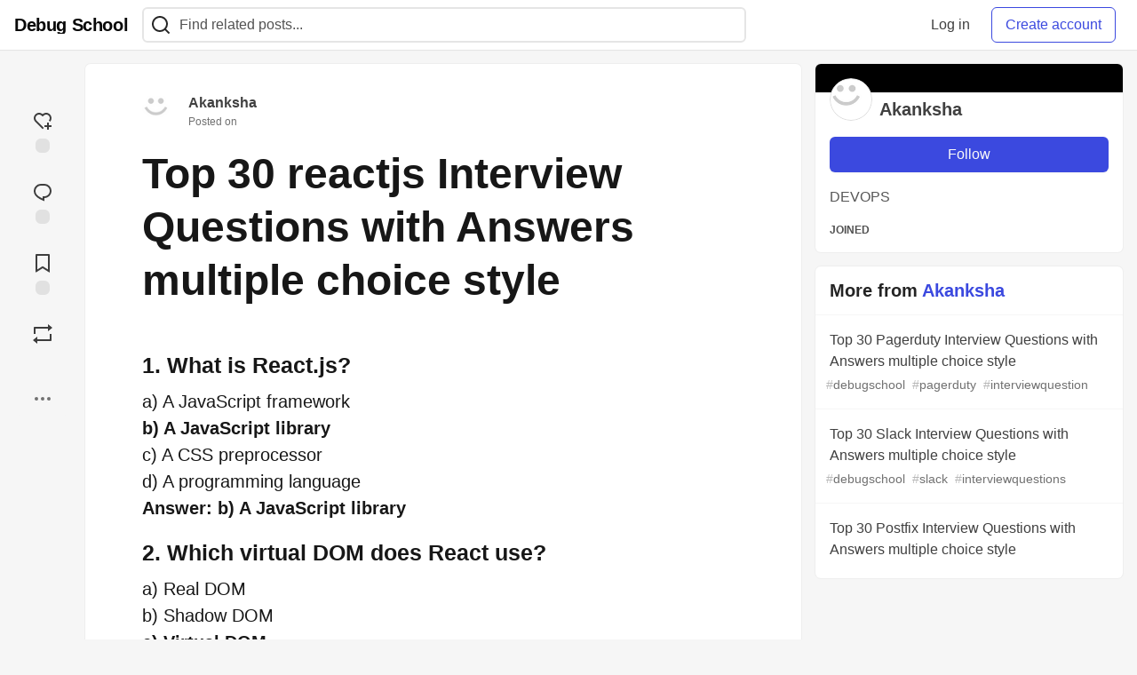

--- FILE ---
content_type: text/html; charset=utf-8
request_url: https://www.debug.school/akankshacotocus_2926/top-30-reactjs-interview-questions-with-answers-multiple-choice-style-1ad5
body_size: 16239
content:
<!DOCTYPE html>
<html lang="en">
  <head>
    <meta charset="utf-8">
    <title>Top 30 reactjs Interview Questions with Answers multiple choice style - Debug School</title>
    
    <link rel="preload" href="/reactions?article_id=2024" as="fetch" crossorigin="same-origin">
    <link rel="canonical" href="https://www.debug.school/akankshacotocus_2926/top-30-reactjs-interview-questions-with-answers-multiple-choice-style-1ad5" />
    <meta name="description" content="1. What is React.js?   a) A JavaScript framework b) A JavaScript library c) A CSS...">
    

    <meta property="og:type" content="article" />
    <meta property="og:url" content="https://www.debug.school/akankshacotocus_2926/top-30-reactjs-interview-questions-with-answers-multiple-choice-style-1ad5" />
    <meta property="og:title" content="Top 30 reactjs Interview Questions with Answers multiple choice style" />
    <meta property="og:description" content="1. What is React.js?   a) A JavaScript framework b) A JavaScript library c) A CSS..." />
    <meta property="og:site_name" content="Debug School" />
    <meta name="twitter:site" content="@">
    <meta name="twitter:creator" content="@">
    <meta name="twitter:title" content="Top 30 reactjs Interview Questions with Answers multiple choice style">
    <meta name="twitter:description" content="1. What is React.js?   a) A JavaScript framework b) A JavaScript library c) A CSS...">
    <meta name="twitter:card" content="summary_large_image">
    <meta name="twitter:widgets:new-embed-design" content="on">
    <meta name="robots" content="max-snippet:-1, max-image-preview:large, max-video-preview:-1">
      <meta property="og:image" content="https://www.debug.school/images/ofrQoTrOmZp8kt35ngE2OMvlkg8K3wv22DVVaa9wXzQ/rs:fill:1000:500/g:sm/mb:500000/ar:1/aHR0cHM6Ly93d3cu/ZGVidWcuc2Nob29s/L3VwbG9hZHMvYXJ0/aWNsZXMvaWgxbmo4/anVkem4wdjY3b2Fi/bGIucG5n" />
      <meta name="twitter:image:src" content="https://www.debug.school/images/ofrQoTrOmZp8kt35ngE2OMvlkg8K3wv22DVVaa9wXzQ/rs:fill:1000:500/g:sm/mb:500000/ar:1/aHR0cHM6Ly93d3cu/ZGVidWcuc2Nob29s/L3VwbG9hZHMvYXJ0/aWNsZXMvaWgxbmo4/anVkem4wdjY3b2Fi/bGIucG5n">

      <meta name="last-updated" content="2026-01-22 19:53:36 UTC">
      <meta name="user-signed-in" content="false">
      <meta name="head-cached-at" content="1769111616">
      <meta name="environment" content="production">
      <link rel="stylesheet" href="/assets/minimal-044fc0591881caab0b36d4290b5fda0e31f8f3762e63d2e084a7ad8e34ad0f35.css" media="all" id="main-minimal-stylesheet" />
<link rel="stylesheet" href="/assets/views-c7218f14065ddf63ad3cbc57904019aca23aedfdaa05f2154e3a9c05cd3a4fd2.css" media="all" id="main-views-stylesheet" />
<link rel="stylesheet" href="/assets/crayons-f335bdef06857ba30c9cdcc3503e231d719699aa03e0e2878432f397da7326ba.css" media="all" id="main-crayons-stylesheet" />

      <script src="/assets/base-60c267b452f076a26836a213e18b0e52f232ccdca06de8b8365adbfce9326873.js" defer="defer"></script>
<script src="/assets/application-7258612fccf5d56314a6e4ad1898b4f818f474c4bb3485e302428d489a769a17.js" defer="defer"></script>
<script src="/assets/baseInitializers-2f0777a6d67046056f9f42665560ce072de3801292674358ddbad6e135c1891d.js" defer="defer"></script>
<script src="/assets/baseTracking-b6bf73e5ee66633e151e7d5b7c6bbccedfa4c59e3615be97b98c4c0f543ddae7.js" defer="defer"></script>
<script src="/assets/followButtons-a29380c2c88136b97b2b5e63e94614ff7458fc72e07cffa7b6153831c28a40d2.js" defer="defer"></script>

        <meta name="search-script" content="/assets/Search-47b78c90427318f3a0e6fb7266d267b81e2bfe6e124e47aafdb9a513670fa8bc.js">
        <script src="/assets/runtimeBanner-6218b17aedd855a9650fc3c3bfddb5977e9576e580d46753e2c57b3dd50158a3.js" defer="defer"></script>
      <meta name="viewport" content="width=device-width, initial-scale=1.0, viewport-fit=cover">
      <link rel="icon" type="image/x-icon" href="https://www.debug.school/images/gCivakZQYCvjQ5firLmkd9jmkcnhrF340Uxkj_8RlcY/rt:fit/w:32/g:sm/mb:500000/ar:1/aHR0cHM6Ly93d3cu/ZGVidWcuc2Nob29s/L2Fzc2V0cy9mYXZp/Y29uLTZkMWFlM2Fm/Y2ExNDVkYTU5MWY3/NDUyYTI5ZjIzNDkz/NTU0MTc0NjFjOThl/MTFmYmE5MWRkOGIx/ZDYyZmEwZTIuaWNv" />
      <link rel="apple-touch-icon" href="https://www.debug.school/images/ReP3JbO48rscuQ5Doby_d9j046ZQ1B1YslR9TeQ8tv4/rt:fit/w:180/g:sm/q:80/mb:500000/ar:1/aHR0cHM6Ly93d3cu/ZGVidWcuc2Nob29s/L2Fzc2V0cy9pY29u/LTFjNDg1MjVkY2Vi/MDAxZGNmZDA5Y2Zh/OWRhZjRjMDVhOWRl/MGFhYWZjMWY2OGI1/ZDIxYzNjNDlmZTIx/MWNmYzAucG5n">
      <link rel="apple-touch-icon" sizes="152x152" href="https://www.debug.school/images/hweS8Z34XAcKJ6MpAHcQjNnZuJv38XoNvDKT_mlw5fs/rt:fit/w:152/g:sm/q:80/mb:500000/ar:1/aHR0cHM6Ly93d3cu/ZGVidWcuc2Nob29s/L2Fzc2V0cy9pY29u/LTFjNDg1MjVkY2Vi/MDAxZGNmZDA5Y2Zh/OWRhZjRjMDVhOWRl/MGFhYWZjMWY2OGI1/ZDIxYzNjNDlmZTIx/MWNmYzAucG5n">
      <link rel="apple-touch-icon" sizes="180x180" href="https://www.debug.school/images/ReP3JbO48rscuQ5Doby_d9j046ZQ1B1YslR9TeQ8tv4/rt:fit/w:180/g:sm/q:80/mb:500000/ar:1/aHR0cHM6Ly93d3cu/ZGVidWcuc2Nob29s/L2Fzc2V0cy9pY29u/LTFjNDg1MjVkY2Vi/MDAxZGNmZDA5Y2Zh/OWRhZjRjMDVhOWRl/MGFhYWZjMWY2OGI1/ZDIxYzNjNDlmZTIx/MWNmYzAucG5n">
      <link rel="apple-touch-icon" sizes="167x167" href="https://www.debug.school/images/6KU5FurtbkC-S0Ku08X95Z4qiFrIbXUM4VMfHE76X3s/rt:fit/w:167/g:sm/q:80/mb:500000/ar:1/aHR0cHM6Ly93d3cu/ZGVidWcuc2Nob29s/L2Fzc2V0cy9pY29u/LTFjNDg1MjVkY2Vi/MDAxZGNmZDA5Y2Zh/OWRhZjRjMDVhOWRl/MGFhYWZjMWY2OGI1/ZDIxYzNjNDlmZTIx/MWNmYzAucG5n">
      <link href="https://www.debug.school/images/rjf03Wf7jh9ggs4hsYFQ9LR737WkR5WDaX7uKh64TKQ/rt:fit/w:192/g:sm/q:80/mb:500000/ar:1/aHR0cHM6Ly93d3cu/ZGVidWcuc2Nob29s/L2Fzc2V0cy9pY29u/LTFjNDg1MjVkY2Vi/MDAxZGNmZDA5Y2Zh/OWRhZjRjMDVhOWRl/MGFhYWZjMWY2OGI1/ZDIxYzNjNDlmZTIx/MWNmYzAucG5n" rel="icon" sizes="192x192" />
      <link href="https://www.debug.school/images/tL9gFKtGXdOXGd78nNJ_jaukt9ir101U7fvnqCKszF8/rt:fit/w:128/g:sm/q:80/mb:500000/ar:1/aHR0cHM6Ly93d3cu/ZGVidWcuc2Nob29s/L2Fzc2V0cy9pY29u/LTFjNDg1MjVkY2Vi/MDAxZGNmZDA5Y2Zh/OWRhZjRjMDVhOWRl/MGFhYWZjMWY2OGI1/ZDIxYzNjNDlmZTIx/MWNmYzAucG5n" rel="icon" sizes="128x128" />
      <meta name="apple-mobile-web-app-title" content="www.debug.school">
      <meta name="application-name" content="www.debug.school">
      <meta name="theme-color" content="#ffffff" media="(prefers-color-scheme: light)">
      <meta name="theme-color" content="#000000" media="(prefers-color-scheme: dark)">
      <link rel="search" href="https://www.debug.school/open-search.xml" type="application/opensearchdescription+xml" title="Debug School" />

      <meta property="forem:name" content="Debug School" />
      <meta property="forem:logo" content="https://www.debug.school/images/8G-cxqpXBc-uXQe9q3yimVQKHMUHNwlbCc35CYD0pG8/rt:fit/w:512/g:sm/q:80/mb:500000/ar:1/aHR0cHM6Ly93d3cu/ZGVidWcuc2Nob29s/L2Fzc2V0cy9pY29u/LTFjNDg1MjVkY2Vi/MDAxZGNmZDA5Y2Zh/OWRhZjRjMDVhOWRl/MGFhYWZjMWY2OGI1/ZDIxYzNjNDlmZTIx/MWNmYzAucG5n" />
      <meta property="forem:domain" content="www.debug.school" />
    
  </head>
      <body
        class="sans-serif-article-body default-header"
        data-user-status="logged-out"
        data-is-root-subforem="false"
        data-side-nav-visible="false"
        data-community-name="Debug School"
        data-subscription-icon="/assets/subscription-icon-805dfa7ac7dd660f07ed8d654877270825b07a92a03841aa99a1093bd00431b2.png"
        data-locale="en"
        data-honeybadger-key=""
        data-deployed-at="2026-01-02T18:00:38Z"
        data-latest-commit-id="f7881a7d797d452bebcc10ca228fd9af516d967c"
        data-ga-tracking=""
        data-cookie-banner-user-context="off"
        data-cookie-banner-platform-context="off"
        data-algolia-id=""
        data-algolia-search-key=""
        data-algolia-display="false"
        data-dynamic-url-component="bb"
        data-ga4-tracking-id="">
        
        <script>
          if (navigator.userAgent === 'ForemWebView/1' || window.frameElement) {
            document.body.classList.add("hidden-shell");
          }
        </script>

        <link rel="stylesheet" href="/assets/minimal-044fc0591881caab0b36d4290b5fda0e31f8f3762e63d2e084a7ad8e34ad0f35.css" media="all" id="secondary-minimal-stylesheet" />
<link rel="stylesheet" href="/assets/views-c7218f14065ddf63ad3cbc57904019aca23aedfdaa05f2154e3a9c05cd3a4fd2.css" media="all" id="secondary-views-stylesheet" />
<link rel="stylesheet" href="/assets/crayons-f335bdef06857ba30c9cdcc3503e231d719699aa03e0e2878432f397da7326ba.css" media="all" id="secondary-crayons-stylesheet" />

        <div id="body-styles">
          <style>
            :root {
              --accent-brand-lighter-rgb: 80, 99, 301;
              --accent-brand-rgb: 59, 73, 223;
              --accent-brand-darker-rgb: 47, 58, 178;
            }
          </style>
        </div>
        <div id="audiocontent" data-podcast="">
          
        </div>
        <div class="navigation-progress" id="navigation-progress"></div>

<header id="topbar" class="crayons-header topbar print-hidden">
  <span id="route-change-target" tabindex="-1"></span>
  <a href="#main-content" class="skip-content-link">Skip to content</a>
  <div class="crayons-header__container">
    <span class="inline-block m:hidden ">
      <button class="c-btn c-btn--icon-alone js-hamburger-trigger mx-2">
        <svg xmlns="http://www.w3.org/2000/svg" width="24" height="24" viewBox="0 0 24 24" role="img" aria-labelledby="a25idzh9l3glrw694emmk5yipjuxuzub" class="crayons-icon"><title id="a25idzh9l3glrw694emmk5yipjuxuzub">Navigation menu</title>
    <path d="M3 4h18v2H3V4zm0 7h18v2H3v-2zm0 7h18v2H3v-2z"></path>
</svg>

      </button>
    </span>
    <a href="/" class="site-logo" aria-label="Debug School Home" >
    <span class="site-logo__community-name truncate-at-2">
      Debug School
    </span>
</a>


    <div class="crayons-header--search js-search-form" id="header-search">
      <form accept-charset="UTF-8" method="get" action="/search" role="search">
        <div class="crayons-fields crayons-fields--horizontal">
          <div class="crayons-field flex-1 relative">
            <input id="search-input" class="crayons-header--search-input crayons-textfield js-search-input" type="text" id="nav-search" name="q" placeholder="Find related posts..." autocomplete="off" />
            <button type="submit" aria-label="Search" class="c-btn c-btn--icon-alone absolute inset-px right-auto mt-0 py-0">
              <svg xmlns="http://www.w3.org/2000/svg" width="24" height="24" viewBox="0 0 24 24" role="img" aria-labelledby="agf40fa3hufmks4s5ewyvnjcvi9dg2ev" aria-hidden="true" class="crayons-icon"><title id="agf40fa3hufmks4s5ewyvnjcvi9dg2ev">Search</title>
    <path d="M18.031 16.617l4.283 4.282-1.415 1.415-4.282-4.283A8.96 8.96 0 0111 20c-4.968 0-9-4.032-9-9s4.032-9 9-9 9 4.032 9 9a8.96 8.96 0 01-1.969 5.617zm-2.006-.742A6.977 6.977 0 0018 11c0-3.868-3.133-7-7-7-3.868 0-7 3.132-7 7 0 3.867 3.132 7 7 7a6.977 6.977 0 004.875-1.975l.15-.15z"></path>
</svg>

            </button>

            <a class="crayons-header--search-brand-indicator" href="https://www.algolia.com/developers/?utm_source=devto&utm_medium=referral" target="_blank" rel="noopener noreferrer">
            </a>
          </div>
        </div>
      </form>
    </div>

    <div class="flex items-center h-100 ml-auto">
        <div class="flex" id="authentication-top-nav-actions">
          <span class="hidden m:block">
            <a href="/enter" class="c-link c-link--block mr-2 whitespace-nowrap ml-auto" data-no-instant>
              Log in
            </a>
          </span>

          <a href="/enter?state=new-user" data-tracking-id="ca_top_nav" data-tracking-source="top_navbar" class="c-cta c-cta--branded whitespace-nowrap mr-2" data-no-instant>
            Create account
          </a>
        </div>
    </div>
  </div>
</header>

<div class="hamburger">
  <div class="hamburger__content">
    <header class="hamburger__content__header">
      <h2 class="fs-l fw-bold flex-1 break-word lh-tight">Debug School</h2>

      <button class="c-btn c-btn--icon-alone js-hamburger-trigger shrink-0" aria-label="Close">
        <svg xmlns="http://www.w3.org/2000/svg" width="24" height="24" viewBox="0 0 24 24" role="img" aria-labelledby="aqrjon46upt4vqgoslq103bpic3h0vgr" aria-hidden="true" class="crayons-icon c-btn__icon"><title id="aqrjon46upt4vqgoslq103bpic3h0vgr">Close</title><path d="M12 10.586l4.95-4.95 1.414 1.414-4.95 4.95 4.95 4.95-1.414 1.414-4.95-4.95-4.95 4.95-1.414-1.414 4.95-4.95-4.95-4.95L7.05 5.636l4.95 4.95z"></path></svg>

      </button>
    </header>

    <div class="p-2 js-navigation-links-container" id="authentication-hamburger-actions">
    </div>
  </div>
  <div class="hamburger__overlay js-hamburger-trigger"></div>
</div>


        <div id="active-broadcast" class="broadcast-wrapper"></div>
<div id="page-content" class="wrapper stories stories-show  articleuser-486" data-current-page="stories-show">
  <div id="page-content-inner" data-internal-nav="false">
    <div id="page-route-change" class="screen-reader-only" aria-live="polite" aria-atomic="true"></div>

    
<style>
  .html-variant-wrapper { display: none}
</style>



<script src="https://unpkg.com/@webcomponents/webcomponentsjs@2.2.10/webcomponents-loader.js"
        integrity="sha384-3HK5hxQbkFqOIxMbpROlRmRtYl2LBZ52t+tqcjzsmr9NJuOWQxl8RgQSyFvq2lhy"
        crossorigin="anonymous" defer></script>

  <script src="/assets/webShare-0686f0b9ac40589694ef6ae6a6202c44119bc781c254f6cf6d52d8a008461156.js" defer="defer"></script>
<script src="/assets/articlePage-dce93defbf17ca8235da52777a6f00be546cfd46bf23df4486bb0461e18f7a23.js" defer="defer"></script>
<script src="/assets/commentDropdowns-7a28d130e5b78d38b30a9495a964003a66bd64fa455fc70b766d69cf06b9ba24.js" defer="defer"></script>

  <script type="application/ld+json">
    {"@context":"http://schema.org","@type":"Article","mainEntityOfPage":{"@type":"WebPage","@id":"https://www.debug.school/akankshacotocus_2926/top-30-reactjs-interview-questions-with-answers-multiple-choice-style-1ad5"},"url":"https://www.debug.school/akankshacotocus_2926/top-30-reactjs-interview-questions-with-answers-multiple-choice-style-1ad5","image":["https://www.debug.school/images/dCLtO7J4sr-QSkL_TJ4O9whj24Fqbmu6j_wth4GV8dA/rs:fill:1080:1080/g:sm/mb:500000/ar:1/aHR0cHM6Ly93d3cu/ZGVidWcuc2Nob29s/L3VwbG9hZHMvYXJ0/aWNsZXMvaWgxbmo4/anVkem4wdjY3b2Fi/bGIucG5n","https://www.debug.school/images/G8HWpHXtenF79MP3CDx1LRK6OinKyPnZ3HXzS9BDYT0/rs:fill:1280:720/g:sm/mb:500000/ar:1/aHR0cHM6Ly93d3cu/ZGVidWcuc2Nob29s/L3VwbG9hZHMvYXJ0/aWNsZXMvaWgxbmo4/anVkem4wdjY3b2Fi/bGIucG5n","https://www.debug.school/images/MmsVLcgrxNKNMcUZxJUiMxzpkmmkunGQx5d-85D5oS0/rs:fill:1600:900/g:sm/mb:500000/ar:1/aHR0cHM6Ly93d3cu/ZGVidWcuc2Nob29s/L3VwbG9hZHMvYXJ0/aWNsZXMvaWgxbmo4/anVkem4wdjY3b2Fi/bGIucG5n"],"publisher":{"@context":"http://schema.org","@type":"Organization","name":"Debug School","logo":{"@context":"http://schema.org","@type":"ImageObject","url":"https://www.debug.school/images/rjf03Wf7jh9ggs4hsYFQ9LR737WkR5WDaX7uKh64TKQ/rt:fit/w:192/g:sm/q:80/mb:500000/ar:1/aHR0cHM6Ly93d3cu/ZGVidWcuc2Nob29s/L2Fzc2V0cy9pY29u/LTFjNDg1MjVkY2Vi/MDAxZGNmZDA5Y2Zh/OWRhZjRjMDVhOWRl/MGFhYWZjMWY2OGI1/ZDIxYzNjNDlmZTIx/MWNmYzAucG5n","width":"192","height":"192"}},"headline":"Top 30 reactjs Interview Questions with Answers multiple choice style","author":{"@context":"http://schema.org","@type":"Person","url":"https://www.debug.school/akankshacotocus_2926","name":"Akanksha "},"datePublished":"2023-10-14T13:05:34Z","dateModified":"2023-10-14T13:05:34Z"}
  </script>

  
  <div class="crayons-layout crayons-layout--3-cols crayons-layout--article">
    <aside class="crayons-layout__sidebar-left" aria-label="Article actions">
      <div class="crayons-article-actions print-hidden">
  <div class="crayons-article-actions__inner">

    
<div class="reaction-drawer__outer hoverdown" style="">
  <button
    id="reaction-drawer-trigger"
    aria-label="reaction-drawer-trigger"
    aria-pressed="false"
    class="hoverdown-trigger crayons-reaction pseudo-reaction crayons-tooltip__activator relative">
      <span class="crayons-reaction__icon crayons-reaction__icon--borderless crayons-reaction--like crayons-reaction__icon--inactive" style="width: 40px; height: 40px">
        <svg xmlns="http://www.w3.org/2000/svg" width="24" height="24" viewBox="0 0 24 24" fill="none" role="img" aria-hidden="true" class="crayons-icon">
    <g clip-path="url(#clip0_988_3276)">
        <path d="M19 14V17H22V19H18.999L19 22H17L16.999 19H14V17H17V14H19ZM20.243 4.75698C22.505 7.02498 22.583 10.637 20.479 12.992L19.059 11.574C20.39 10.05 20.32 7.65998 18.827 6.16998C17.324 4.67098 14.907 4.60698 13.337 6.01698L12.002 7.21498L10.666 6.01798C9.09103 4.60598 6.67503 4.66798 5.17203 6.17198C3.68203 7.66198 3.60703 10.047 4.98003 11.623L13.412 20.069L12 21.485L3.52003 12.993C1.41603 10.637 1.49503 7.01898 3.75603 4.75698C6.02103 2.49298 9.64403 2.41698 12 4.52898C14.349 2.41998 17.979 2.48998 20.242 4.75698H20.243Z" fill="#525252"></path>
    </g>
    <defs>
        <clipPath id="clip0_988_3276">
        <rect width="24" height="24" fill="white"></rect>
        </clipPath>
    </defs>
</svg>

      </span>
      <span class="crayons-reaction__icon crayons-reaction__icon--borderless crayons-reaction__icon--active" style="width: 40px; height: 40px">
        <img aria_hidden="true" height="24" width="24" src="/assets/heart-plus-active-9ea3b22f2bc311281db911d416166c5f430636e76b15cd5df6b3b841d830eefa.svg" />
      </span>
      <span class="crayons-reaction__count" id="reaction_total_count">
        <span class="bg-base-40 opacity-25 p-2 inline-block radius-default"></span>
      </span>
      <span class="crayons-tooltip__content">
        Add reaction
      </span>
  </button>

  <div class="reaction-drawer" aria-expanded="false">
    <div class="reaction-drawer__container">
        <button
  id="reaction-butt-like"
  name="Like"
  aria-label="Like"
  aria-pressed="false"
  class="crayons-reaction crayons-tooltip__activator relative pt-2 pr-2 pb-1 pl-2"
  data-category="like">
    <span class="crayons-reaction__icon crayons-reaction__icon--inactive p-0">
      <img aria_hidden="true" height="32" width="32" src="/assets/sparkle-heart-5f9bee3767e18deb1bb725290cb151c25234768a0e9a2bd39370c382d02920cf.svg" />
    </span>
    <span class="crayons-reaction__count" id="reaction-number-like"><span class="bg-base-40 opacity-25 p-2 inline-block radius-default"></span></span>

    <span data-testid="tooltip" class="crayons-tooltip__content">
      Like
    </span>
</button>

        <button
  id="reaction-butt-unicorn"
  name="Unicorn"
  aria-label="Unicorn"
  aria-pressed="false"
  class="crayons-reaction crayons-tooltip__activator relative pt-2 pr-2 pb-1 pl-2"
  data-category="unicorn">
    <span class="crayons-reaction__icon crayons-reaction__icon--inactive p-0">
      <img aria_hidden="true" height="32" width="32" src="/assets/multi-unicorn-b44d6f8c23cdd00964192bedc38af3e82463978aa611b4365bd33a0f1f4f3e97.svg" />
    </span>
    <span class="crayons-reaction__count" id="reaction-number-unicorn"><span class="bg-base-40 opacity-25 p-2 inline-block radius-default"></span></span>

    <span data-testid="tooltip" class="crayons-tooltip__content">
      Unicorn
    </span>
</button>

        <button
  id="reaction-butt-exploding_head"
  name="Exploding Head"
  aria-label="Exploding Head"
  aria-pressed="false"
  class="crayons-reaction crayons-tooltip__activator relative pt-2 pr-2 pb-1 pl-2"
  data-category="exploding_head">
    <span class="crayons-reaction__icon crayons-reaction__icon--inactive p-0">
      <img aria_hidden="true" height="32" width="32" src="/assets/exploding-head-daceb38d627e6ae9b730f36a1e390fca556a4289d5a41abb2c35068ad3e2c4b5.svg" />
    </span>
    <span class="crayons-reaction__count" id="reaction-number-exploding_head"><span class="bg-base-40 opacity-25 p-2 inline-block radius-default"></span></span>

    <span data-testid="tooltip" class="crayons-tooltip__content">
      Exploding Head
    </span>
</button>

        <button
  id="reaction-butt-raised_hands"
  name="Raised Hands"
  aria-label="Raised Hands"
  aria-pressed="false"
  class="crayons-reaction crayons-tooltip__activator relative pt-2 pr-2 pb-1 pl-2"
  data-category="raised_hands">
    <span class="crayons-reaction__icon crayons-reaction__icon--inactive p-0">
      <img aria_hidden="true" height="32" width="32" src="/assets/raised-hands-74b2099fd66a39f2d7eed9305ee0f4553df0eb7b4f11b01b6b1b499973048fe5.svg" />
    </span>
    <span class="crayons-reaction__count" id="reaction-number-raised_hands"><span class="bg-base-40 opacity-25 p-2 inline-block radius-default"></span></span>

    <span data-testid="tooltip" class="crayons-tooltip__content">
      Raised Hands
    </span>
</button>

        <button
  id="reaction-butt-fire"
  name="Fire"
  aria-label="Fire"
  aria-pressed="false"
  class="crayons-reaction crayons-tooltip__activator relative pt-2 pr-2 pb-1 pl-2"
  data-category="fire">
    <span class="crayons-reaction__icon crayons-reaction__icon--inactive p-0">
      <img aria_hidden="true" height="32" width="32" src="/assets/fire-f60e7a582391810302117f987b22a8ef04a2fe0df7e3258a5f49332df1cec71e.svg" />
    </span>
    <span class="crayons-reaction__count" id="reaction-number-fire"><span class="bg-base-40 opacity-25 p-2 inline-block radius-default"></span></span>

    <span data-testid="tooltip" class="crayons-tooltip__content">
      Fire
    </span>
</button>

    </div>
  </div>
</div>

<button
  id="reaction-butt-comment"
  aria-label="Jump to Comments"
  aria-pressed="false"
  class="crayons-reaction crayons-reaction--comment crayons-tooltip__activator relative"
  data-category="comment">
    <span class="crayons-reaction__icon crayons-reaction__icon--borderless crayons-reaction__icon--inactive">
      <svg xmlns="http://www.w3.org/2000/svg" width="24" height="24" viewBox="0 0 24 24" role="img" aria-hidden="true" class="crayons-icon">
    <path d="M10 3h4a8 8 0 010 16v3.5c-5-2-12-5-12-11.5a8 8 0 018-8zm2 14h2a6 6 0 000-12h-4a6 6 0 00-6 6c0 3.61 2.462 5.966 8 8.48V17z"></path>
</svg>

    </span>
    <span class="crayons-reaction__count" id="reaction-number-comment" data-count="0">
      <span class="bg-base-40 opacity-25 p-2 inline-block radius-default"></span>
    </span>

    <span data-testid="tooltip" class="crayons-tooltip__content">
      Jump to Comments
    </span>
</button>

<button
  id="reaction-butt-readinglist"
  aria-label="Add to reading list"
  aria-pressed="false"
  class="crayons-reaction crayons-reaction--readinglist crayons-tooltip__activator relative"
  data-category="readinglist">
    <span class="crayons-reaction__icon crayons-reaction__icon--borderless crayons-reaction__icon--inactive">
      <svg xmlns="http://www.w3.org/2000/svg" width="24" height="24" viewBox="0 0 24 24" role="img" aria-hidden="true" class="crayons-icon">
    <path d="M5 2h14a1 1 0 011 1v19.143a.5.5 0 01-.766.424L12 18.03l-7.234 4.536A.5.5 0 014 22.143V3a1 1 0 011-1zm13 2H6v15.432l6-3.761 6 3.761V4z"></path>
</svg>

    </span>
    <span class="crayons-reaction__count" id="reaction-number-readinglist"><span class="bg-base-40 opacity-25 p-2 inline-block radius-default"></span></span>

    <span data-testid="tooltip" class="crayons-tooltip__content">
      Save
    </span>
</button>


<button
  id="reaction-butt-boost"
  aria-label="Boost"
  aria-pressed="false"
  class="crayons-reaction crayons-reaction--boost crayons-tooltip__activator relative">
    <span class="crayons-reaction__icon crayons-reaction__icon--borderless crayons-reaction__icon--inactive">
      <svg xmlns="http://www.w3.org/2000/svg" viewBox="0 0 24 24" fill="currentColor" role="img" aria-hidden="true" class="crayons-icon" width="24" height="24">
  <path transform="translate(24,0) scale(-1,1)" d="M6 4H21C21.5523 4 22 4.44772 22 5V12H20V6H6V9L1 5L6 1V4ZM18 20H3C2.44772 20 2 19.5523 2 19V12H4V18H18V15L23 19L18 23V20Z"></path>
</svg>

    </span>
    <span data-testid="tooltip" class="crayons-tooltip__content">
      Boost
    </span>
</button>


    <div class="only-sidebar-menu-item">
      <div id="mod-actions-menu-btn-area" class="print-hidden trusted-visible-block align-center">
      </div>
    </div>
    <div class="align-center m:relative">
      <button id="article-show-more-button" aria-controls="article-show-more-dropdown" aria-expanded="false" aria-haspopup="true" class="dropbtn crayons-btn crayons-btn--ghost-dimmed crayons-btn--icon-rounded" aria-label="Share post options">
        <svg xmlns="http://www.w3.org/2000/svg" width="24" height="24" role="img" aria-labelledby="a375og2hcx7nkxr61g0503a0pvt5uqrj" aria-hidden="true" class="crayons-icon dropdown-icon"><title id="a375og2hcx7nkxr61g0503a0pvt5uqrj">More...</title><path fill-rule="evenodd" clip-rule="evenodd" d="M7 12a2 2 0 11-4 0 2 2 0 014 0zm7 0a2 2 0 11-4 0 2 2 0 014 0zm5 2a2 2 0 100-4 2 2 0 000 4z"></path></svg>

      </button>

      <div id="article-show-more-dropdown" class="crayons-dropdown side-bar left-2 right-2 m:right-auto m:left-100 s:left-auto mb-1 m:mb-0 top-unset bottom-100 m:top-0 m:bottom-unset">
        <div>
          <button
            id="copy-post-url-button"
            class="flex justify-between crayons-link crayons-link--block w-100 bg-transparent border-0"
            data-postUrl="https://www.debug.school/akankshacotocus_2926/top-30-reactjs-interview-questions-with-answers-multiple-choice-style-1ad5">
            <span class="fw-bold">Copy link</span>
            <svg xmlns="http://www.w3.org/2000/svg" width="24" height="24" viewBox="0 0 24 24" id="article-copy-icon" role="img" aria-labelledby="afijwsqobaswx8na8x95qcyr3kah6v9m" aria-hidden="true" class="crayons-icon mx-2 shrink-0"><title id="afijwsqobaswx8na8x95qcyr3kah6v9m">Copy link</title>
    <path d="M7 6V3a1 1 0 011-1h12a1 1 0 011 1v14a1 1 0 01-1 1h-3v3c0 .552-.45 1-1.007 1H4.007A1 1 0 013 21l.003-14c0-.552.45-1 1.007-1H7zm2 0h8v10h2V4H9v2zm-2 5v2h6v-2H7zm0 4v2h6v-2H7z"></path>
</svg>

          </button>
          <div id="article-copy-link-announcer" aria-live="polite" class="crayons-notice crayons-notice--success my-2 p-1" aria-live="polite" hidden>Copied to Clipboard</div>
        </div>

        <div class="Desktop-only">
          <a
            target="_blank"
            class="crayons-link crayons-link--block"
            rel="noopener"
            href='https://twitter.com/intent/tweet?text=%22Top%2030%20reactjs%20Interview%20Questions%20with%20Answers%20multiple%20choice%20style%22%20by%20Akanksha%20%20%20https%3A%2F%2Fwww.debug.school%2Fakankshacotocus_2926%2Ftop-30-reactjs-interview-questions-with-answers-multiple-choice-style-1ad5'>
            Share to X
          </a>
          <a
            target="_blank"
            class="crayons-link crayons-link--block"
            rel="noopener"
            href="https://www.linkedin.com/shareArticle?mini=true&url=https%3A%2F%2Fwww.debug.school%2Fakankshacotocus_2926%2Ftop-30-reactjs-interview-questions-with-answers-multiple-choice-style-1ad5&title=Top%2030%20reactjs%20Interview%20Questions%20with%20Answers%20multiple%20choice%20style&summary=1.%20What%20is%20React.js%3F%20%20%20a%29%20A%20JavaScript%20framework%20b%29%20A%20JavaScript%20library%20c%29%20A%20CSS...&source=Debug%20School">
            Share to LinkedIn
          </a>
          <a
            target="_blank"
            class="crayons-link crayons-link--block"
            rel="noopener"
            href="https://www.facebook.com/sharer.php?u=https%3A%2F%2Fwww.debug.school%2Fakankshacotocus_2926%2Ftop-30-reactjs-interview-questions-with-answers-multiple-choice-style-1ad5">
            Share to Facebook
          </a>
          <a
            target="_blank"
            class="crayons-link crayons-link--block"
            rel="noopener"
            href="https://toot.kytta.dev/?text=https%3A%2F%2Fwww.debug.school%2Fakankshacotocus_2926%2Ftop-30-reactjs-interview-questions-with-answers-multiple-choice-style-1ad5">
            Share to Mastodon
          </a>
        </div>

        <web-share-wrapper shareurl="https://www.debug.school/akankshacotocus_2926/top-30-reactjs-interview-questions-with-answers-multiple-choice-style-1ad5" sharetitle="Top 30 reactjs Interview Questions with Answers multiple choice style" sharetext="1. What is React.js?   a) A JavaScript framework b) A JavaScript library c) A CSS..." template="web-share-button">
        </web-share-wrapper>
        <template id="web-share-button">
          <a href="#" class="dropdown-link-row crayons-link crayons-link--block">Share Post via...</a>
        </template>

        <a href="/report-abuse" class="crayons-link crayons-link--block">Report Abuse</a>
      </div>
    </div>
  </div>
</div>

    </aside>

    <main id="main-content" class="crayons-layout__content grid gap-4">
      <div class="article-wrapper">


        <article class="crayons-card crayons-article mb-4"
          id="article-show-container"
          data-article-id="2024"
          data-article-slug="top-30-reactjs-interview-questions-with-answers-multiple-choice-style-1ad5"
          data-author-id="486"
          data-author-name="Akanksha "
          data-author-username="akankshacotocus_2926"
          data-co-author-ids=""
          data-path="/akankshacotocus_2926/top-30-reactjs-interview-questions-with-answers-multiple-choice-style-1ad5"
          data-pin-path="/stories/feed/pinned_article"
          data-pinned-article-id=""
          data-published="true"
          data-scheduled="false"
          lang=en
           >
          <script>
            try {
              if(localStorage) {
                let currentUser = localStorage.getItem('current_user');

                if (currentUser) {
                  currentUser = JSON.parse(currentUser);
                  if (currentUser.id === 486) {
                    document.getElementById('article-show-container').classList.add('current-user-is-article-author');
                  }
                }
              }
            } catch (e) {
              console.error(e);
            }
          </script>
          <header class="crayons-article__header" id="main-title">

            <div class="crayons-article__header__meta">
              <div class="flex s:items-start flex-col s:flex-row">
                <div id="action-space" class="crayons-article__actions mb-4 s:mb-0 s:order-last"></div>
                <div class="flex flex-1 mb-5 items-start">
                  <div class="relative">
                      <a href="/akankshacotocus_2926"><img class="radius-full align-middle" src="https://www.debug.school/images/dxuZvAovl7fk8GewA_wC4jP3WibY4xAPOdlP2OzHAC8/rs:fill:50:50/g:sm/mb:500000/ar:1/aHR0cHM6Ly90aGVw/cmFjdGljYWxkZXYu/czMuYW1hem9uYXdz/LmNvbS9pLzk5bXZs/c2Z1NXRmajltN2t1/MjVkLnBuZw" width="40" height="40" alt="Akanksha " /></a>
                  </div>
                  <div class="pl-3 flex-1">
                    <a href="/akankshacotocus_2926" class="crayons-link fw-bold">Akanksha </a>
                    
                    <p class="fs-xs color-base-60">
                        Posted on <time datetime="2023-10-14T13:05:34Z" class="date">Oct 14, 2023</time>


                    </p>
                  </div>
                </div>
              </div>

              

              <h1 class=" fs-3xl m:fs-4xl l:fs-5xl fw-bold s:fw-heavy lh-tight mb-2 long">
                Top 30 reactjs Interview Questions with Answers multiple choice style
              </h1>
              
                  <div class="spec__tags flex flex-wrap">
                  </div>
            </div>
          </header>

          <div class="crayons-article__main ">
            <div class="crayons-article__body text-styles spec__body" data-article-id="2024" id="article-body">
                <h3>
  <a name="1-what-is-reactjs" href="#1-what-is-reactjs">
  </a>
  1. What is React.js?
</h3>

<p>a) A JavaScript framework<br>
<strong>b) A JavaScript library</strong><br>
c) A CSS preprocessor<br>
d) A programming language<br>
<strong>Answer: b) A JavaScript library</strong></p>

<h3>
  <a name="2-which-virtual-dom-does-react-use" href="#2-which-virtual-dom-does-react-use">
  </a>
  2. Which virtual DOM does React use?
</h3>

<p>a) Real DOM<br>
b) Shadow DOM<br>
<strong>c) Virtual DOM</strong><br>
d) Light DOM<br>
<strong>Answer: c) Virtual DOM</strong></p>

<h3>
  <a name="3-what-is-jsx-in-react" href="#3-what-is-jsx-in-react">
  </a>
  3. What is JSX in React?
</h3>

<p>a) JavaScript Extension<br>
<strong>b) JavaScript XML</strong><br>
c) JavaScript XML Extension<br>
d) JavaScript Syntax eXtension<br>
<strong>Answer: b) JavaScript XML</strong></p>

<h3>
  <a name="4-how-can-you-create-a-react-element" href="#4-how-can-you-create-a-react-element">
  </a>
  4. How can you create a React element?
</h3>

<p><strong>a) React.createElement()</strong><br>
b) React.create()<br>
c) React.makeElement()<br>
d) React.newElement()<br>
<strong>Answer: a) React.createElement()</strong></p>

<h3>
  <a name="5-what-is-the-purpose-of-state-in-react" href="#5-what-is-the-purpose-of-state-in-react">
  </a>
  5. What is the purpose of state in React?
</h3>

<p>a) To store properties for a component<br>
b) To manage the rendering of a component<br>
<strong>c) To store local component data that may change</strong><br>
d) To manage global application state<br>
<strong>Answer: c) To store local component data that may change</strong></p>

<h3>
  <a name="6-what-lifecycle-method-is-invoked-after-a-component-is-rendered-for-the-first-time" href="#6-what-lifecycle-method-is-invoked-after-a-component-is-rendered-for-the-first-time">
  </a>
  6. What lifecycle method is invoked after a component is rendered for the first time?
</h3>

<p><strong>a) componentDidMount()</strong><br>
b) componentWillMount()<br>
c) componentWillUpdate()<br>
d) componentDidUpdate()<br>
<strong>Answer: a) componentDidMount()</strong></p>

<h3>
  <a name="7-how-can-you-pass-data-from-a-parent-component-to-a-child-component-in-react" href="#7-how-can-you-pass-data-from-a-parent-component-to-a-child-component-in-react">
  </a>
  7. How can you pass data from a parent component to a child component in React?
</h3>

<p><strong>a) Using props</strong><br>
b) Using state<br>
c) Using refs<br>
d) Using context<br>
<strong>Answer: a) Using props</strong></p>

<h3>
  <a name="8-which-method-is-used-to-change-the-state-of-a-component-in-react" href="#8-which-method-is-used-to-change-the-state-of-a-component-in-react">
  </a>
  8. Which method is used to change the state of a component in React?
</h3>

<p><strong>a) setState()</strong><br>
b) changeState()<br>
c) modifyState()<br>
d) updateState()<br>
<strong>Answer: a) setState()</strong></p>

<h3>
  <a name="9-what-is-the-purpose-of-key-in-react-lists" href="#9-what-is-the-purpose-of-key-in-react-lists">
  </a>
  9. What is the purpose of key in React lists?
</h3>

<p><strong>a) To uniquely identify elements in a list</strong><br>
b) To set a specific order for list elements<br>
c) To determine the length of the list<br>
d) To specify the data type of the list elements<br>
<strong>Answer: a) To uniquely identify elements in a list</strong></p>

<h3>
  <a name="10-what-is-the-purpose-of-react-fragments" href="#10-what-is-the-purpose-of-react-fragments">
  </a>
  10. What is the purpose of React fragments?
</h3>

<p><strong>a) To group multiple elements without adding extra nodes to the DOM</strong><br>
b) To create shadow DOMs<br>
c) To optimize rendering performance<br>
d) To hide elements from the DOM<br>
<strong>Answer: a) To group multiple elements without adding extra nodes to the DOM</strong></p>

<h3>
  <a name="11-what-is-the-purpose-of-proptypes-in-react" href="#11-what-is-the-purpose-of-proptypes-in-react">
  </a>
  11. What is the purpose of PropTypes in React?
</h3>

<p><strong>a) To define the types of properties that a component can accept</strong><br>
b) To validate CSS properties in a component<br>
c) To handle errors in a component<br>
d) To define default values for component properties<br>
<strong>Answer: a) To define the types of properties that a component can accept</strong></p>

<h3>
  <a name="12-how-can-you-prevent-the-default-behavior-of-an-event-in-react" href="#12-how-can-you-prevent-the-default-behavior-of-an-event-in-react">
  </a>
  12. How can you prevent the default behavior of an event in React?
</h3>

<p><strong>a) event.preventDefault()</strong><br>
b) event.stopDefault()<br>
c) event.stopPropagation()<br>
d) event.cancelDefault()<br>
<strong>Answer: a) event.preventDefault()</strong></p>

<h3>
  <a name="13-what-is-the-purpose-of-react-refs" href="#13-what-is-the-purpose-of-react-refs">
  </a>
  13. What is the purpose of React refs?
</h3>

<p><strong>a) To reference DOM elements or React components directly</strong><br>
b) To prevent memory leaks in React applications<br>
c) To handle routing in React applications<br>
d) To optimize rendering performance<br>
<strong>Answer: a) To reference DOM elements or React components directly</strong></p>

<h3>
  <a name="14-in-react-what-is-the-recommended-way-to-fetch-data-from-an-api" href="#14-in-react-what-is-the-recommended-way-to-fetch-data-from-an-api">
  </a>
  14. In React, what is the recommended way to fetch data from an API?
</h3>

<p><strong>a) componentDidMount() using fetch()</strong><br>
b) componentWillMount() using fetch()<br>
c) componentDidUpdate() using axios<br>
d) render() using XMLHttpRequest<br>
<strong>Answer: a) componentDidMount() using fetch()</strong></p>

<h3>
  <a name="15-what-is-a-higherorder-component-hoc-in-react" href="#15-what-is-a-higherorder-component-hoc-in-react">
  </a>
  15. What is a higher-order component (HOC) in React?
</h3>

<p>a) A component that renders other components<br>
<strong>b) A function that takes a component and returns a new component with additional props</strong><br>
c) A component with high performance<br>
d) A component with a higher rendering priority<br>
<strong>Answer: b) A function that takes a component and returns a new component with additional props</strong></p>

<h3>
  <a name="16-what-is-redux-in-react" href="#16-what-is-redux-in-react">
  </a>
  16. What is Redux in React?
</h3>

<p><strong>a) A state management library</strong><br>
b) A routing library<br>
c) A testing library<br>
d) A UI component library<br>
<strong>Answer: a) A state management library</strong></p>

<h3>
  <a name="17-what-is-the-purpose-of-mapstatetoprops-in-reactredux" href="#17-what-is-the-purpose-of-mapstatetoprops-in-reactredux">
  </a>
  17. What is the purpose of mapStateToProps in React-Redux?
</h3>

<p><strong>a) To map state properties to component props</strong><br>
b) To define the initial state of a component<br>
c) To map dispatch actions to component props<br>
d) To connect a component to the Redux store<br>
<strong>Answer: a) To map state properties to component props</strong></p>

<h3>
  <a name="18-what-is-the-purpose-of-mapdispatchtoprops-in-reactredux" href="#18-what-is-the-purpose-of-mapdispatchtoprops-in-reactredux">
  </a>
  18. What is the purpose of mapDispatchToProps in React-Redux?
</h3>

<p><strong>a) To map dispatch actions to component props</strong><br>
b) To map state properties to component props<br>
c) To connect a component to the Redux store<br>
d) To define the initial state of a component<br>
<strong>Answer: a) To map dispatch actions to component props</strong></p>

<h3>
  <a name="19-what-is-the-purpose-of-react-router" href="#19-what-is-the-purpose-of-react-router">
  </a>
  19. What is the purpose of React Router?
</h3>

<p>a) To manage state in a React application<br>
<strong>b) To handle routing in a React application</strong><br>
c) To create animations in a React application<br>
d) To manage forms in a React application<br>
<strong>Answer: b) To handle routing in a React application</strong></p>

<h3>
  <a name="20-what-is-the-purpose-of-purecomponent-in-react" href="#20-what-is-the-purpose-of-purecomponent-in-react">
  </a>
  20. What is the purpose of PureComponent in React?
</h3>

<p>a) To create pure functions in React<br>
<strong>b) To optimize rendering performance of a component</strong><br>
c) To handle user input in a component<br>
d) To define the initial state of a component<br>
<strong>Answer: b) To optimize rendering performance of a component</strong></p>

<h3>
  <a name="21-what-is-the-purpose-of-shouldcomponentupdate-in-react" href="#21-what-is-the-purpose-of-shouldcomponentupdate-in-react">
  </a>
  21. What is the purpose of shouldComponentUpdate in React?
</h3>

<p><strong>a) To determine if a component should be updated and re-rendered</strong><br>
b) To handle user input in a component<br>
c) To define the initial state of a component<br>
d) To update the state of a component<br>
<strong>Answer: a) To determine if a component should be updated and re-rendered</strong></p>

<h3>
  <a name="22-what-is-the-purpose-of-componentdidcatch-in-react" href="#22-what-is-the-purpose-of-componentdidcatch-in-react">
  </a>
  22. What is the purpose of componentDidCatch in React?
</h3>

<p><strong>a) To catch JavaScript errors in a component tree</strong><br>
b) To handle user input in a component<br>
c) To define the initial state of a component<br>
d) To update the state of a component<br>
<strong>Answer: a) To catch JavaScript errors in a component tree</strong></p>

<h3>
  <a name="23-what-is-the-purpose-of-forwardref-in-react" href="#23-what-is-the-purpose-of-forwardref-in-react">
  </a>
  23. What is the purpose of forwardRef in React?
</h3>

<p><strong>a) To create a reference to a DOM element</strong><br>
b) To pass props from a parent component to a child component<br>
c) To create a reference to a functional component<br>
d) To handle user input in a component<br>
<strong>Answer: a) To create a reference to a DOM element</strong></p>

<h3>
  <a name="24-what-is-the-purpose-of-usecallback-in-react" href="#24-what-is-the-purpose-of-usecallback-in-react">
  </a>
  24. What is the purpose of useCallback in React?
</h3>

<p><strong>a) To memoize functions and prevent unnecessary renders</strong><br>
b) To update the state of a component<br>
c) To handle user input in a component<br>
d) To define the initial state of a component<br>
<strong>Answer: a) To memoize functions and prevent unnecessary renders</strong></p>

<h3>
  <a name="25-what-is-the-purpose-of-usereducer-in-react" href="#25-what-is-the-purpose-of-usereducer-in-react">
  </a>
  25. What is the purpose of useReducer in React?
</h3>

<p><strong>a) To manage complex state logic in a component</strong><br>
b) To update the state of a component<br>
c) To handle user input in a component<br>
d) To define the initial state of a component<br>
<strong>Answer: a) To manage complex state logic in a component</strong></p>

<h3>
  <a name="26-what-is-the-purpose-of-usecontext-in-react" href="#26-what-is-the-purpose-of-usecontext-in-react">
  </a>
  26. What is the purpose of useContext in React?
</h3>

<p><strong>a) To access context values in a functional component</strong><br>
b) To update the state of a component<br>
c) To handle user input in a component<br>
d) To define the initial state of a component<br>
<strong>Answer: a) To access context values in a functional component</strong></p>

<h3>
  <a name="27-what-is-the-purpose-of-useimperativehandle-in-react" href="#27-what-is-the-purpose-of-useimperativehandle-in-react">
  </a>
  27. What is the purpose of useImperativeHandle in React?
</h3>

<p><strong>a) To customize the instance value that is exposed to parent components when using refs</strong><br>
b) To update the state of a component<br>
c) To handle user input in a component<br>
d) To define the initial state of a component<br>
<strong>Answer: a) To customize the instance value that is exposed to parent components when using refs</strong></p>

<h3>
  <a name="28-what-is-the-purpose-of-usememo-in-react" href="#28-what-is-the-purpose-of-usememo-in-react">
  </a>
  28. What is the purpose of useMemo in React?
</h3>

<p><strong>a) To memoize the result of a computation and prevent unnecessary renders</strong><br>
b) To update the state of a component<br>
c) To handle user input in a component<br>
d) To define the initial state of a component<br>
<strong>Answer: a) To memoize the result of a computation and prevent unnecessary renders</strong></p>

<h3>
  <a name="29-what-is-the-purpose-of-uselayouteffect-in-react" href="#29-what-is-the-purpose-of-uselayouteffect-in-react">
  </a>
  29. What is the purpose of useLayoutEffect in React?
</h3>

<p><strong>a) To perform side effects after the browser has painted</strong><br>
b) To update the state of a component<br>
c) To handle user input in a component<br>
d) To define the initial state of a component<br>
<strong>Answer: a) To perform side effects after the browser has painted</strong></p>

<h3>
  <a name="30-what-is-the-purpose-of-useeffect-in-react" href="#30-what-is-the-purpose-of-useeffect-in-react">
  </a>
  30. What is the purpose of useEffect in React?
</h3>

<p><strong>a) To perform side effects in a functional component</strong><br>
b) To update the state of a component<br>
c) To handle user input in a component<br>
d) To define the initial state of a component<br>
<strong>Answer: a) To perform side effects in a functional component</strong></p>


            </div>

              <div class="js-billboard-container body-billboard-container" data-async-url="/akankshacotocus_2926/top-30-reactjs-interview-questions-with-answers-multiple-choice-style-1ad5/bb/post_body_bottom"></div>
          </div>
          <section id="comments" data-follow-button-container="true" data-updated-at="2026-01-22 19:53:36 UTC" class="text-padding mb-4 border-t-1 border-0 border-solid border-base-10">
    <header class="relative flex justify-between items-center mb-6">
      <div class="flex items-center">
        <h2 class="crayons-subtitle-1">
          Top comments <span class="js-comments-count" data-comments-count="0">(0)</span>
        </h2>
      </div>


      <div id="comment-subscription" class="print-hidden">
        <div class="crayons-btn-group">
          <span class="crayons-btn crayons-btn--outlined">Subscribe</span>
        </div>
      </div>
    </header>
    <div id="billboard_delay_trigger"></div>
    <div
      id="comments-container"
      data-testid="comments-container"
      data-commentable-id="2024"
      data-commentable-type="Article"
      data-has-recent-comment-activity="false">

        <div id="response-templates-data" class="hidden"></div>


<form class="comment-form print-hidden" id="new_comment" action="/comments" accept-charset="UTF-8" method="post"><input name="utf8" type="hidden" value="&#x2713;" autocomplete="off" />

  <input type="hidden" name="authenticity_token" value="NOTHING" id="new_comment_authenticity_token">

    <input value="2024" autocomplete="off" type="hidden" name="comment[commentable_id]" id="comment_commentable_id" />
    <input value="Article" autocomplete="off" type="hidden" name="comment[commentable_type]" id="comment_commentable_type" />
    

  <span class="crayons-avatar m:crayons-avatar--l mr-2 shrink-0">
    <img src="https://www.debug.school/images/sQiWFaNX80mM5ahsSqospa99r4Gj4fSdivH0VoKdRj0/rt:fit/w:256/g:sm/mb:500000/ar:1/aHR0cHM6Ly93d3cu/ZGVidWcuc2Nob29s/L2Fzc2V0cy9pY29u/LTFjNDg1MjVkY2Vi/MDAxZGNmZDA5Y2Zh/OWRhZjRjMDVhOWRl/MGFhYWZjMWY2OGI1/ZDIxYzNjNDlmZTIx/MWNmYzAucG5n" width="32" height="32" alt="pic" class="crayons-avatar__image overflow-hidden" id="comment-primary-user-profile--avatar" loading="lazy" />
  </span>
  <div class="comment-form__inner">
    <div class="comment-form__field" data-tracking-name="comment_form_textfield">
      <textarea placeholder="Add to the discussion" onfocus="handleFocus(event)" onkeyup="handleKeyUp(event)" onkeydown="handleKeyDown(event)" oninput="handleChange(event)" id="text-area" required="required" class="crayons-textfield comment-textarea crayons-textfield--ghost" aria-label="Add a comment to the discussion" name="comment[body_markdown]">
</textarea>

    </div>

    <div class="response-templates-container crayons-card crayons-card--secondary p-4 mb-4 comment-form__templates fs-base hidden">
      <header class="mb-3">
        <button type="button" class="crayons-btn personal-template-button active" data-target-type="personal" data-form-id="new_comment">Personal</button>
        <button type="button" class="crayons-btn moderator-template-button hidden" data-target-type="moderator" data-form-id="new_comment">Trusted User</button>
      </header>

      <div class="personal-responses-container">
      </div>
      <div class="moderator-responses-container hidden">
      </div>

      <a target="_blank" rel="noopener nofollow" href="/settings/response-templates">
        Create template
      </a>
      <p>Templates let you quickly answer FAQs or store snippets for re-use.</p>
    </div>

    <div class="comment-form__preview text-styles text-styles--secondary" id="preview-div"></div>

    <div class="comment-form__buttons mb-4">
      <button type="submit" class="crayons-btn mr-2 js-btn-enable" onclick="validateField(event)" data-tracking-name="comment_submit_button" disabled>Submit</button>
      <button type="button" class="preview-toggle crayons-btn crayons-btn--secondary comment-action-preview js-btn-enable mr-2" data-tracking-name="comment_preview_button" disabled>Preview</button>
      <a href="/404.html" class="dismiss-edit-comment crayons-btn crayons-btn--ghost js-btn-dismiss hidden">Dismiss</a>
    </div>
  </div>

  <div class="code-of-conduct" id="toggle-code-of-conduct-checkbox"></div>
</form>


      <div class="comments" id="comment-trees-container">
      </div>
    </div>

    <div class="align-center">


  <nav class="fs-s align-center block" aria-label="Conduct controls">
  <a href="/code-of-conduct" class="crayons-link crayons-link--secondary">Code of Conduct</a>
  <span class="opacity-25 px-2" role="presentation">&bull;</span>
  <a href="/report-abuse" class="crayons-link crayons-link--secondary">Report abuse</a>
</nav>

</div>

</section>
<div id="hide-comments-modal" class="hidden">
  <form id="hide-comments-modal__form" class="hide-comments-modal__form" data-type="json" action="/comments/hide" accept-charset="UTF-8" data-remote="true" method="post"><input name="utf8" type="hidden" value="&#x2713;" autocomplete="off" /><input type="hidden" name="_method" value="patch" autocomplete="off" /><input type="hidden" name="authenticity_token" value="XqtyDDoSzVBuDu6rK-RzNB18MGTMv1dtvAgYE64z3OHY7FQbz9xtYj5ssZtJS6mDeNktu7Bw1u3araUqhPIWAg" autocomplete="off" />
    <div class="hide-comments-modal__content">
      <p class="pb-2">
        Are you sure you want to hide this comment? It will become hidden in your post, but will still be visible via the comment's <a id="hide-comments-modal__comment-permalink" href="#">permalink</a>.
      </p>
      <label class="crayons-field crayons-field--checkbox my-2">
        <input name="hide_children" type="hidden" value="0" autocomplete="off" /><input class="hide_children crayons-checkbox" type="checkbox" value="1" name="hide_children" id="hide_children" />
        <p class="crayons-field__label">Hide child comments as well</p>
      </label>
      <p class="pb-4 pt-2">
        <button type="submit" class="crayons-btn">
          Confirm
        </button>
      </p>
    </div>
</form>  <p class="fs-s color-base-60">For further actions, you may consider blocking this person and/or <a id="hide-comments-modal__report-link" href="/report-abuse">reporting abuse</a></p>
</div>



        </article>

        <div class="pb-4 crayons-layout__comments-billboard">
          <div class="js-billboard-container pb-4 crayons-layout__comments-billboard" data-async-url="/akankshacotocus_2926/top-30-reactjs-interview-questions-with-answers-multiple-choice-style-1ad5/bb/post_comments"></div>
        </div>

            
      </div>
    </main>

    <aside class="crayons-layout__sidebar-right" aria-label="Author details">
      <div class="crayons-article-sticky grid gap-4 pb-4 break-word" id="article-show-primary-sticky-nav">
  <div class="crayons-card crayons-card--secondary branded-7 p-4 pt-0 gap-4 grid" style="border-top-color: #000000;">
    <div class="-mt-4">
  <a href="/akankshacotocus_2926" class="flex">
    <span class="crayons-avatar crayons-avatar--xl  mr-2 shrink-0">
      <img src="https://www.debug.school/images/CPDdQlGexClW9WOTxwLbEDeLKxuBxqind7bvkmstzXo/rs:fill:90:90/g:sm/mb:500000/ar:1/aHR0cHM6Ly90aGVw/cmFjdGljYWxkZXYu/czMuYW1hem9uYXdz/LmNvbS9pLzk5bXZs/c2Z1NXRmajltN2t1/MjVkLnBuZw" class="crayons-avatar__image" alt="" loading="lazy" />
    </span>
    <span class="crayons-link crayons-subtitle-2 mt-5">
      Akanksha 
      
    </span>
  </a>
</div>

<div class="print-hidden">
  <button name="button" type="button" data-info="{&quot;className&quot;:&quot;User&quot;,&quot;style&quot;:&quot;&quot;,&quot;id&quot;:486,&quot;name&quot;:&quot;Akanksha &quot;}" class="crayons-btn follow-action-button whitespace-nowrap w-100 follow-user" aria-label="Follow user: Akanksha " aria-pressed="false">Follow</button>
</div>
  <div class="color-base-70">
    DEVOPS
  </div>

  <div class="user-metadata-details">
    <ul class="user-metadata-details-inner">
      <li>
        <div class="key">
          Joined
        </div>
        <div class="value">
          <time datetime="2023-04-29T06:59:49Z" class="date">Apr 29, 2023</time>
        </div>
      </li>
    </ul>
  </div>

  </div>

      <div class="crayons-card crayons-card--secondary">
        <header class="crayons-card__header">
          <h3 class="crayons-subtitle-2">
            More from <a href="/akankshacotocus_2926">Akanksha </a>
          </h3>
        </header>
        <div>
            <a class="crayons-link crayons-link--contentful" href="/akankshacotocus_2926/top-30-pagerduty-interview-questions-with-answers-multiple-choice-style-20gi">
              Top 30 Pagerduty Interview Questions with Answers multiple choice style
              <div class="crayons-link__secondary -ml-1">
                  <span class="mr-1"><span class="opacity-50">#</span>debugschool</span>
                  <span class="mr-1"><span class="opacity-50">#</span>pagerduty</span>
                  <span class="mr-1"><span class="opacity-50">#</span>interviewquestion</span>
              </div>
            </a>
            <a class="crayons-link crayons-link--contentful" href="/akankshacotocus_2926/top-30-slack-interview-questions-with-answers-multiple-choice-style-36pe">
              Top 30 Slack Interview Questions with Answers multiple choice style
              <div class="crayons-link__secondary -ml-1">
                  <span class="mr-1"><span class="opacity-50">#</span>debugschool</span>
                  <span class="mr-1"><span class="opacity-50">#</span>slack</span>
                  <span class="mr-1"><span class="opacity-50">#</span>interviewquestions</span>
              </div>
            </a>
            <a class="crayons-link crayons-link--contentful" href="/akankshacotocus_2926/top-30-postfix-interview-questions-with-answers-multiple-choice-style-fmc">
              Top 30 Postfix Interview Questions with Answers multiple choice style
              <div class="crayons-link__secondary -ml-1">
              </div>
            </a>
        </div>
      </div>
</div>

<div class="crayons-article-sticky grid gap-4 break-word js-billboard-container" data-async-url="/akankshacotocus_2926/top-30-reactjs-interview-questions-with-answers-multiple-choice-style-1ad5/bb/post_sidebar"></div>

    </aside>
  </div>

  <div class="mod-actions-menu print-hidden"></div>
  <div data-testid="unpublish-post-modal-container" class="unpublish-post-modal-container hidden"></div>

  <div class="fullscreen-code js-fullscreen-code"></div>
  <script src="/assets/billboard-1639de16bba3d0fb5e5f96224551087f3b5463567609f92c14b93c3e0c08ddfd.js" defer="defer"></script>
<script src="/assets/localizeArticleDates-70147c5c6bfe350b42e020ebb2a3dd37419d83978982b5a67b6389119bf162ac.js" defer="defer"></script>
<script src="/assets/articleReactions-79a44d82fb34a91c3987c24cfd3bcf2b0d38a02730b69ae6da297387d185f015.js" defer="defer"></script>

  <script>
    function activateRunkitTags() {
  if (!areAnyRunkitTagsPresent())
    return

  var checkRunkit = setInterval(function() {
    try {
      dynamicallyLoadRunkitLibrary()

      if (typeof(RunKit) === 'undefined') {
        return
      }

      replaceTagContentsWithRunkitWidget()
      clearInterval(checkRunkit);
    } catch(e) {
      console.error(e);
      clearInterval(checkRunkit);
    }
  }, 200);
}

function isRunkitTagAlreadyActive(runkitTag) {
  return runkitTag.querySelector("iframe") !== null;
};

function areAnyRunkitTagsPresent() {
  var presentRunkitTags = document.getElementsByClassName("runkit-element");

  return presentRunkitTags.length > 0
}

function replaceTagContentsWithRunkitWidget() {
  var targets = document.getElementsByClassName("runkit-element");
  for (var i = 0; i < targets.length; i++) {
    if (isRunkitTagAlreadyActive(targets[i])) {
      continue;
    }

    var wrapperContent = targets[i].textContent;
    if (/^(<iframe src)/.test(wrapperContent) === false) {
      if (targets[i].children.length > 0) {
        var preamble = targets[i].children[0].textContent;
        var content = targets[i].children[1].textContent;
        targets[i].innerHTML = "";
        var notebook = RunKit.createNotebook({
          element: targets[i],
          source: content,
          preamble: preamble
        });
      }
    }
  }
};

function dynamicallyLoadRunkitLibrary() {
  if (typeof(dynamicallyLoadScript) === "undefined")
    return

  dynamicallyLoadScript("//embed.runkit.com")
}

activateRunkitTags();

  </script>
  <div class="js-billboard-container pb-4 crayons-layout__comments-billboard" data-async-url="/akankshacotocus_2926/top-30-reactjs-interview-questions-with-answers-multiple-choice-style-1ad5/bb/post_fixed_bottom"></div>


    <div id="runtime-banner-container"></div>
    <div id="i18n-translations" data-translations="{&quot;en&quot;:{&quot;core&quot;:{&quot;add_comment&quot;:&quot;Add comment&quot;,&quot;beta&quot;:&quot;beta&quot;,&quot;comment&quot;:&quot;Comment&quot;,&quot;copy_link&quot;:&quot;Copy link&quot;,&quot;edit_profile&quot;:&quot;Edit profile&quot;,&quot;follow&quot;:&quot;Follow&quot;,&quot;follow_back&quot;:&quot;Follow back&quot;,&quot;following&quot;:&quot;Following&quot;,&quot;like&quot;:&quot;Like&quot;,&quot;loading&quot;:&quot;loading...&quot;,&quot;reaction&quot;:&quot;Reaction&quot;,&quot;report_abuse&quot;:&quot;Report abuse&quot;,&quot;search&quot;:&quot;Search&quot;,&quot;success_settings&quot;:&quot;Successfully updated settings.&quot;,&quot;search_placeholder&quot;:&quot;Search...&quot;,&quot;search_find_related_posts&quot;:&quot;Find related posts...&quot;,&quot;search_powered_by&quot;:&quot;Powered by Algolia&quot;,&quot;search_submit_search&quot;:&quot;Submit search for advanced filtering.&quot;,&quot;search_displaying_recommendations&quot;:&quot;Displaying Algolia Recommendations — Start typing to search&quot;,&quot;article_form_save_changes&quot;:&quot;Save changes&quot;,&quot;article_form_schedule&quot;:&quot;Schedule&quot;,&quot;article_form_publish&quot;:&quot;Publish&quot;,&quot;article_form_loading_preview&quot;:&quot;Loading preview&quot;,&quot;article_form_preview_loaded&quot;:&quot;Preview loaded&quot;,&quot;comments_preview&quot;:&quot;Preview&quot;,&quot;comments_continue_editing&quot;:&quot;Continue editing&quot;,&quot;survey_enter_response&quot;:&quot;Enter your response here...&quot;,&quot;survey_thank_you_response&quot;:&quot;Thank you for your response.&quot;,&quot;survey_thank_you_completing&quot;:&quot;Thank you for completing the survey!&quot;,&quot;dashboard_analytics_readers&quot;:&quot;Readers&quot;,&quot;dashboard_analytics_comments&quot;:&quot;Comments&quot;,&quot;dashboard_analytics_reactions&quot;:&quot;Reactions&quot;,&quot;stats_by&quot;:&quot;by&quot;,&quot;editor_new_title&quot;:&quot;New post title here...&quot;,&quot;editor_body_placeholder&quot;:&quot;Write your post content here...&quot;,&quot;tags_field_label&quot;:&quot;Add up to 4 tags&quot;,&quot;tags_field_placeholder&quot;:&quot;Add up to 4 tags...&quot;,&quot;counted_organization&quot;:{&quot;one&quot;:&quot;%{count} organization&quot;,&quot;other&quot;:&quot;%{count} organizations&quot;},&quot;counted_user&quot;:{&quot;one&quot;:&quot;%{count} person&quot;,&quot;other&quot;:&quot;%{count} people&quot;},&quot;not_following&quot;:&quot;You&#39;re not following anyone&quot;,&quot;following_everyone&quot;:&quot;You&#39;re following %{details} (everyone)&quot;,&quot;you_are_following&quot;:&quot;You&#39;re following&quot;,&quot;and&quot;:&quot;and&quot;}}}"></div>
  </div>
</div>
    

<footer id="footer" class="crayons-footer print-hidden">
  <div id="footer-container" class="crayons-footer__container">



    <p class="fs-s crayons-footer__description">
      <a class="c-link c-link--branded fw-medium" aria-label="Debug School Home" href="/">Debug School</a> — A Community for DevOps | SRE | DevSecOps | AiOps | DataOps | GitOps | MLOps
    </p>

    <ul class="footer__nav-links flex gap-2 justify-center flex-wrap fs-s p-0" style="" />
        <li class="footer__nav-link flex items-center">
    <a href="/">
      Home
    </a>
    <span class="dot ml-2"></span>
  </li>
  <li class="footer__nav-link flex items-center">
    <a href="/contact">
      Contact
    </a>
    <span class="dot ml-2"></span>
  </li>

    </ul>

    <ul class="footer__nav-links flex gap-2 justify-center flex-wrap fs-s p-0" style="" />
        <li class="footer__nav-link flex items-center">
    <a href="/code-of-conduct">
      Code of Conduct
    </a>
    <span class="dot ml-2"></span>
  </li>
  <li class="footer__nav-link flex items-center">
    <a href="/privacy">
      Privacy Policy
    </a>
    <span class="dot ml-2"></span>
  </li>
  <li class="footer__nav-link flex items-center">
    <a href="/terms">
      Terms of Use
    </a>
    <span class="dot ml-2"></span>
  </li>

    </ul>

    <div class="fs-s">
      <p>Built on <a class="c-link c-link--branded" target="_blank" rel="noopener" href="https://www.forem.com">Forem</a> — the <a target="_blank" rel="noopener" class="c-link c-link--branded" href="https://dev.to/t/opensource">open source</a> software that powers <a target="_blank" rel="noopener" class="c-link c-link--branded" href="https://dev.to">DEV</a> and other inclusive communities.</p>
      <p>Made with love and <a target="_blank" rel="noopener" class="c-link c-link--branded" href="https://dev.to/t/rails">Ruby on Rails</a>. Debug School <span title="copyright">&copy;</span> 2022 - 2026.</p>
    </div>
  </div>
</footer>
<div id="snack-zone"></div>

    <div id="global-signup-modal" class="authentication-modal hidden">
  <div class="authentication-modal__container">
    <figure class="authentication-modal__image-container">
      <img class="authentication-modal__image" src="https://www.debug.school/images/R_VoJc9R39n7Z82OIXKOFhFpAz3SWWyoE1pNpj7yi6w/rt:fit/w:190/g:sm/q:80/mb:500000/ar:1/aHR0cHM6Ly93d3cu/ZGVidWcuc2Nob29s/L2Fzc2V0cy9pY29u/LTFjNDg1MjVkY2Vi/MDAxZGNmZDA5Y2Zh/OWRhZjRjMDVhOWRl/MGFhYWZjMWY2OGI1/ZDIxYzNjNDlmZTIx/MWNmYzAucG5n"
        alt="Debug School" loading="lazy" />
    </figure>
    <div class="authentication-modal__content">
      <p class="authentication-modal__description">
      </p>
    </div>
    <div class="authentication-modal__actions">
      <a href="/enter" class="crayons-btn" aria-label="Log in" data-no-instant>
        Log in
      </a>
      <a href="/enter?state=new-user" class="crayons-btn crayons-btn--ghost-brand js-global-signup-modal__create-account" aria-label="Create new account" data-no-instant>
        Create account
      </a>
    </div>
  </div>
</div>

<script src="/assets/signupModalShortcuts-0b25469b985100a01e94cbd7fccaf7f0a4d776e129aac65c766aa32cb28ab29a.js" defer="defer"></script>

    <div id="cookie-consent"></div>
  <div id="reaction-category-resources" class="hidden" aria-hidden="true">
    <img data-name="Like" data-slug="like" data-position="1" src="/assets/sparkle-heart-5f9bee3767e18deb1bb725290cb151c25234768a0e9a2bd39370c382d02920cf.svg" width="18" height="18" />
    <img data-name="Unicorn" data-slug="unicorn" data-position="2" src="/assets/multi-unicorn-b44d6f8c23cdd00964192bedc38af3e82463978aa611b4365bd33a0f1f4f3e97.svg" width="18" height="18" />
    <img data-name="Exploding Head" data-slug="exploding_head" data-position="3" src="/assets/exploding-head-daceb38d627e6ae9b730f36a1e390fca556a4289d5a41abb2c35068ad3e2c4b5.svg" width="18" height="18" />
    <img data-name="Raised Hands" data-slug="raised_hands" data-position="4" src="/assets/raised-hands-74b2099fd66a39f2d7eed9305ee0f4553df0eb7b4f11b01b6b1b499973048fe5.svg" width="18" height="18" />
    <img data-name="Fire" data-slug="fire" data-position="5" src="/assets/fire-f60e7a582391810302117f987b22a8ef04a2fe0df7e3258a5f49332df1cec71e.svg" width="18" height="18" />
</div>

  
  
  
  </body>
  </html>


--- FILE ---
content_type: application/javascript
request_url: https://www.debug.school/assets/runtimeBanner-6218b17aedd855a9650fc3c3bfddb5977e9576e580d46753e2c57b3dd50158a3.js
body_size: 118679
content:
(()=>{function e(e,t){for(var n in t)e[n]=t[n];return e}function t(e){var t=e.parentNode;t&&t.removeChild(e)}function n(e,t,n){var o,a,i,s={};for(i in t)"key"==i?o=t[i]:"ref"==i?a=t[i]:s[i]=t[i];if(arguments.length>2&&(s.children=arguments.length>3?it.call(arguments,2):n),"function"==typeof e&&null!=e.defaultProps)for(i in e.defaultProps)void 0===s[i]&&(s[i]=e.defaultProps[i]);return r(e,s,o,a,null)}function r(e,t,n,r,o){var a={type:e,props:t,key:n,ref:r,__k:null,__:null,__b:0,__e:null,__d:void 0,__c:null,constructor:void 0,__v:null==o?++lt:o,__i:-1,__u:0};return null==o&&null!=st.vnode&&st.vnode(a),a}function o(){return{current:null}}function a(e){return e.children}function i(e,t){this.props=e,this.context=t}function s(e,t){if(null==t)return e.__?s(e.__,e.__i+1):null;for(var n;t<e.__k.length;t++)if(null!=(n=e.__k[t])&&null!=n.__e)return n.__e;return"function"==typeof e.type?s(e):null}function l(e){var t,n;if(null!=(e=e.__)&&null!=e.__c){for(e.__e=e.__c.base=null,t=0;t<e.__k.length;t++)if(null!=(n=e.__k[t])&&null!=n.__e){e.__e=e.__c.base=n.__e;break}return l(e)}}function u(e){(!e.__d&&(e.__d=!0)&&ut.push(e)&&!c.__r++||ct!==st.debounceRendering)&&((ct=st.debounceRendering)||dt)(c)}function c(){var t,n,r,o,a,i,u,d;for(ut.sort(ft);t=ut.shift();)t.__d&&(n=ut.length,o=void 0,i=(a=(r=t).__v).__e,u=[],d=[],r.__P&&((o=e({},a)).__v=a.__v+1,st.vnode&&st.vnode(o),_(r.__P,o,a,r.__n,void 0!==r.__P.ownerSVGElement,32&a.__u?[i]:null,u,null==i?s(a):i,!!(32&a.__u),d),o.__v=a.__v,o.__.__k[o.__i]=o,g(u,o,d),o.__e!=i&&l(o)),ut.length>n&&ut.sort(ft));c.__r=0}function d(e,t,n,r,o,a,i,l,u,c,d){var p,y,v,m,b,g=r&&r.__k||bt,D=t.length;for(n.__d=u,f(n,t,g),u=n.__d,p=0;p<D;p++)null!=(v=n.__k[p])&&"boolean"!=typeof v&&"function"!=typeof v&&(y=-1===v.__i?mt:g[v.__i]||mt,v.__i=p,_(e,v,y,o,a,i,l,u,c,d),m=v.__e,v.ref&&y.ref!=v.ref&&(y.ref&&k(y.ref,null,v),d.push(v.ref,v.__c||m,v)),null==b&&null!=m&&(b=m),65536&v.__u||y.__k===v.__k?(u&&!u.isConnected&&(u=s(y)),u=h(v,u,e)):"function"==typeof v.type&&void 0!==v.__d?u=v.__d:m&&(u=m.nextSibling),v.__d=void 0,v.__u&=-196609);n.__d=u,n.__e=b}function f(e,t,n){var o,i,l,u,c,d=t.length,f=n.length,h=f,p=0;for(e.__k=[],o=0;o<d;o++)u=o+p,null!=(i=e.__k[o]=null==(i=t[o])||"boolean"==typeof i||"function"==typeof i?null:"string"==typeof i||"number"==typeof i||"bigint"==typeof i||i.constructor==String?r(null,i,null,null,null):gt(i)?r(a,{children:i},null,null,null):void 0===i.constructor&&i.__b>0?r(i.type,i.props,i.key,i.ref?i.ref:null,i.__v):i)?(i.__=e,i.__b=e.__b+1,c=y(i,n,u,h),i.__i=c,l=null,-1!==c&&(h--,(l=n[c])&&(l.__u|=131072)),null==l||null===l.__v?(-1==c&&p--,"function"!=typeof i.type&&(i.__u|=65536)):c!==u&&(c===u+1?p++:c>u?h>d-u?p+=c-u:p--:c<u?c==u-1&&(p=c-u):p=0,c!==o+p&&(i.__u|=65536))):(l=n[u])&&null==l.key&&l.__e&&!(131072&l.__u)&&(l.__e==e.__d&&(e.__d=s(l)),S(l,l,!1),n[u]=null,h--);if(h)for(o=0;o<f;o++)null!=(l=n[o])&&!(131072&l.__u)&&(l.__e==e.__d&&(e.__d=s(l)),S(l,l))}function h(e,t,n){var r,o;if("function"==typeof e.type){for(r=e.__k,o=0;r&&o<r.length;o++)r[o]&&(r[o].__=e,t=h(r[o],t,n));return t}e.__e!=t&&(n.insertBefore(e.__e,t||null),t=e.__e);do{t=t&&t.nextSibling}while(null!=t&&8===t.nodeType);return t}function p(e,t){return t=t||[],null==e||"boolean"==typeof e||(gt(e)?e.some((function(e){p(e,t)})):t.push(e)),t}function y(e,t,n,r){var o=e.key,a=e.type,i=n-1,s=n+1,l=t[n];if(null===l||l&&o==l.key&&a===l.type&&!(131072&l.__u))return n;if(r>(null==l||131072&l.__u?0:1))for(;i>=0||s<t.length;){if(i>=0){if((l=t[i])&&!(131072&l.__u)&&o==l.key&&a===l.type)return i;i--}if(s<t.length){if((l=t[s])&&!(131072&l.__u)&&o==l.key&&a===l.type)return s;s++}}return-1}function v(e,t,n){"-"===t[0]?e.setProperty(t,null==n?"":n):e[t]=null==n?"":"number"!=typeof n||_t.test(t)?n:n+"px"}function m(e,t,n,r,o){var a;e:if("style"===t)if("string"==typeof n)e.style.cssText=n;else{if("string"==typeof r&&(e.style.cssText=r=""),r)for(t in r)n&&t in n||v(e.style,t,"");if(n)for(t in n)r&&n[t]===r[t]||v(e.style,t,n[t])}else if("o"===t[0]&&"n"===t[1])a=t!==(t=t.replace(/(PointerCapture)$|Capture$/i,"$1")),t=t.toLowerCase()in e||"onFocusOut"===t||"onFocusIn"===t?t.toLowerCase().slice(2):t.slice(2),e.l||(e.l={}),e.l[t+a]=n,n?r?n.u=r.u:(n.u=ht,e.addEventListener(t,a?yt:pt,a)):e.removeEventListener(t,a?yt:pt,a);else{if(o)t=t.replace(/xlink(H|:h)/,"h").replace(/sName$/,"s");else if("width"!=t&&"height"!=t&&"href"!=t&&"list"!=t&&"form"!=t&&"tabIndex"!=t&&"download"!=t&&"rowSpan"!=t&&"colSpan"!=t&&"role"!=t&&t in e)try{e[t]=null==n?"":n;break e}catch{}"function"==typeof n||(null==n||!1===n&&"-"!==t[4]?e.removeAttribute(t):e.setAttribute(t,n))}}function b(e){return function(t){if(this.l){var n=this.l[t.type+e];if(null==t.t)t.t=ht++;else if(t.t<n.u)return;return n(st.event?st.event(t):t)}}}function _(t,n,r,o,s,l,u,c,f,h){var p,y,v,m,b,_,g,k,S,P,w,M,C,T,I,x=n.type;if(void 0!==n.constructor)return null;128&r.__u&&(f=!!(32&r.__u),l=[c=n.__e=r.__e]),(p=st.__b)&&p(n);e:if("function"==typeof x)try{if(k=n.props,S=(p=x.contextType)&&o[p.__c],P=p?S?S.props.value:p.__:o,r.__c?g=(y=n.__c=r.__c).__=y.__E:("prototype"in x&&x.prototype.render?n.__c=y=new x(k,P):(n.__c=y=new i(k,P),y.constructor=x,y.render=O),S&&S.sub(y),y.props=k,y.state||(y.state={}),y.context=P,y.__n=o,v=y.__d=!0,y.__h=[],y._sb=[]),null==y.__s&&(y.__s=y.state),null!=x.getDerivedStateFromProps&&(y.__s==y.state&&(y.__s=e({},y.__s)),e(y.__s,x.getDerivedStateFromProps(k,y.__s))),m=y.props,b=y.state,y.__v=n,v)null==x.getDerivedStateFromProps&&null!=y.componentWillMount&&y.componentWillMount(),null!=y.componentDidMount&&y.__h.push(y.componentDidMount);else{if(null==x.getDerivedStateFromProps&&k!==m&&null!=y.componentWillReceiveProps&&y.componentWillReceiveProps(k,P),!y.__e&&(null!=y.shouldComponentUpdate&&!1===y.shouldComponentUpdate(k,y.__s,P)||n.__v===r.__v)){for(n.__v!==r.__v&&(y.props=k,y.state=y.__s,y.__d=!1),n.__e=r.__e,n.__k=r.__k,n.__k.forEach((function(e){e&&(e.__=n)})),w=0;w<y._sb.length;w++)y.__h.push(y._sb[w]);y._sb=[],y.__h.length&&u.push(y);break e}null!=y.componentWillUpdate&&y.componentWillUpdate(k,y.__s,P),null!=y.componentDidUpdate&&y.__h.push((function(){y.componentDidUpdate(m,b,_)}))}if(y.context=P,y.props=k,y.__P=t,y.__e=!1,M=st.__r,C=0,"prototype"in x&&x.prototype.render){for(y.state=y.__s,y.__d=!1,M&&M(n),p=y.render(y.props,y.state,y.context),T=0;T<y._sb.length;T++)y.__h.push(y._sb[T]);y._sb=[]}else do{y.__d=!1,M&&M(n),p=y.render(y.props,y.state,y.context),y.state=y.__s}while(y.__d&&++C<25);y.state=y.__s,null!=y.getChildContext&&(o=e(e({},o),y.getChildContext())),v||null==y.getSnapshotBeforeUpdate||(_=y.getSnapshotBeforeUpdate(m,b)),d(t,gt(I=null!=p&&p.type===a&&null==p.key?p.props.children:p)?I:[I],n,r,o,s,l,u,c,f,h),y.base=n.__e,n.__u&=-161,y.__h.length&&u.push(y),g&&(y.__E=y.__=null)}catch(e){n.__v=null,f||null!=l?(n.__e=c,n.__u|=f?160:32,l[l.indexOf(c)]=null):(n.__e=r.__e,n.__k=r.__k),st.__e(e,n,r)}else null==l&&n.__v===r.__v?(n.__k=r.__k,n.__e=r.__e):n.__e=D(r.__e,n,r,o,s,l,u,f,h);(p=st.diffed)&&p(n)}function g(e,t,n){t.__d=void 0;for(var r=0;r<n.length;r++)k(n[r],n[++r],n[++r]);st.__c&&st.__c(t,e),e.some((function(t){try{e=t.__h,t.__h=[],e.some((function(e){e.call(t)}))}catch(e){st.__e(e,t.__v)}}))}function D(e,n,r,o,a,i,l,u,c){var f,h,p,y,v,b,_,g=r.props,D=n.props,k=n.type;if("svg"===k&&(a=!0),null!=i)for(f=0;f<i.length;f++)if((v=i[f])&&"setAttribute"in v==!!k&&(k?v.localName===k:3===v.nodeType)){e=v,i[f]=null;break}if(null==e){if(null===k)return document.createTextNode(D);e=a?document.createElementNS("http://www.w3.org/2000/svg",k):document.createElement(k,D.is&&D),i=null,u=!1}if(null===k)g===D||u&&e.data===D||(e.data=D);else{if(i=i&&it.call(e.childNodes),g=r.props||mt,!u&&null!=i)for(g={},f=0;f<e.attributes.length;f++)g[(v=e.attributes[f]).name]=v.value;for(f in g)v=g[f],"children"==f||("dangerouslySetInnerHTML"==f?p=v:"key"===f||f in D||m(e,f,null,v,a));for(f in D)v=D[f],"children"==f?y=v:"dangerouslySetInnerHTML"==f?h=v:"value"==f?b=v:"checked"==f?_=v:"key"===f||u&&"function"!=typeof v||g[f]===v||m(e,f,v,g[f],a);if(h)u||p&&(h.__html===p.__html||h.__html===e.innerHTML)||(e.innerHTML=h.__html),n.__k=[];else if(p&&(e.innerHTML=""),d(e,gt(y)?y:[y],n,r,o,a&&"foreignObject"!==k,i,l,i?i[0]:r.__k&&s(r,0),u,c),null!=i)for(f=i.length;f--;)null!=i[f]&&t(i[f]);u||(f="value",void 0!==b&&(b!==e[f]||"progress"===k&&!b||"option"===k&&b!==g[f])&&m(e,f,b,g[f],!1),f="checked",void 0!==_&&_!==e[f]&&m(e,f,_,g[f],!1))}return e}function k(e,t,n){try{"function"==typeof e?e(t):e.current=t}catch(e){st.__e(e,n)}}function S(e,n,r){var o,a;if(st.unmount&&st.unmount(e),(o=e.ref)&&(o.current&&o.current!==e.__e||k(o,null,n)),null!=(o=e.__c)){if(o.componentWillUnmount)try{o.componentWillUnmount()}catch(e){st.__e(e,n)}o.base=o.__P=null}if(o=e.__k)for(a=0;a<o.length;a++)o[a]&&S(o[a],n,r||"function"!=typeof e.type);r||null==e.__e||t(e.__e),e.__c=e.__=e.__e=e.__d=void 0}function O(e,t,n){return this.constructor(e,n)}function P(e,t,r){var o,i,s,l;st.__&&st.__(e,t),i=(o="function"==typeof r)?null:r&&r.__k||t.__k,s=[],l=[],_(t,e=(!o&&r||t).__k=n(a,null,[e]),i||mt,mt,void 0!==t.ownerSVGElement,!o&&r?[r]:i?null:t.firstChild?it.call(t.childNodes):null,s,!o&&r?r:i?i.__e:t.firstChild,o,l),g(s,e,l)}function w(e,t){P(e,t,w)}function M(t,n,o){var a,i,s,l,u=e({},t.props);for(s in t.type&&t.type.defaultProps&&(l=t.type.defaultProps),n)"key"==s?a=n[s]:"ref"==s?i=n[s]:u[s]=void 0===n[s]&&void 0!==l?l[s]:n[s];return arguments.length>2&&(u.children=arguments.length>3?it.call(arguments,2):o),r(t.type,u,a||t.key,i||t.ref,null)}function C(e,t){var n={__c:t="__cC"+vt++,__:e,Consumer:function(e,t){return e.children(t)},Provider:function(e){var n,r;return this.getChildContext||(n=[],(r={})[t]=this,this.getChildContext=function(){return r},this.shouldComponentUpdate=function(e){this.props.value!==e.value&&n.some((function(e){e.__e=!0,u(e)}))},this.sub=function(e){n.push(e);var t=e.componentWillUnmount;e.componentWillUnmount=function(){n.splice(n.indexOf(e),1),t&&t.call(e)}}),e.children}};return n.Provider.__=n.Consumer.contextType=n}function T(e,t){Ct.__h&&Ct.__h(kt,e,Pt||t),Pt=0;var n=kt.__H||(kt.__H={__:[],__h:[]});return e>=n.__.length&&n.__.push({__V:Mt}),n.__[e]}function I(e){return Pt=1,x($,e)}function x(e,t,n){var r=T(Dt++,2);if(r.t=e,!r.__c&&(r.__=[n?n(t):$(void 0,t),function(e){var t=r.__N?r.__N[0]:r.__[0],n=r.t(t,e);t!==n&&(r.__N=[n,r.__[1]],r.__c.setState({}))}],r.__c=kt,!kt.u)){var o=function(e,t,n){if(!r.__c.__H)return!0;var o=r.__c.__H.__.filter((function(e){return!!e.__c}));if(o.every((function(e){return!e.__N})))return!a||a.call(this,e,t,n);var i=!1;return o.forEach((function(e){if(e.__N){var t=e.__[0];e.__=e.__N,e.__N=void 0,t!==e.__[0]&&(i=!0)}})),!(!i&&r.__c.props===e)&&(!a||a.call(this,e,t,n))};kt.u=!0;var a=kt.shouldComponentUpdate,i=kt.componentWillUpdate;kt.componentWillUpdate=function(e,t,n){if(this.__e){var r=a;a=void 0,o(e,t,n),a=r}i&&i.call(this,e,t,n)},kt.shouldComponentUpdate=o}return r.__N||r.__}function E(e,t){var n=T(Dt++,3);!Ct.__s&&K(n.__H,t)&&(n.__=e,n.i=t,kt.__H.__h.push(n))}function N(e,t){var n=T(Dt++,4);!Ct.__s&&K(n.__H,t)&&(n.__=e,n.i=t,kt.__h.push(n))}function R(e){return Pt=5,F((function(){return{current:e}}),[])}function A(e,t,n){Pt=6,N((function(){return"function"==typeof e?(e(t()),function(){return e(null)}):e?(e.current=t(),function(){return e.current=null}):void 0}),null==n?n:n.concat(e))}function F(e,t){var n=T(Dt++,7);return K(n.__H,t)?(n.__V=e(),n.i=t,n.__h=e,n.__V):n.__}function L(e,t){return Pt=8,F((function(){return e}),t)}function j(e){var t=kt.context[e.__c],n=T(Dt++,9);return n.c=e,t?(null==n.__&&(n.__=!0,t.sub(kt)),t.props.value):e.__}function B(e,t){Ct.useDebugValue&&Ct.useDebugValue(t?t(e):e)}function H(e){var t=T(Dt++,10),n=I();return t.__=e,kt.componentDidCatch||(kt.componentDidCatch=function(e,r){t.__&&t.__(e,r),n[1](e)}),[n[0],function(){n[1](void 0)}]}function W(){var e=T(Dt++,11);if(!e.__){for(var t=kt.__v;null!==t&&!t.__m&&null!==t.__;)t=t.__;var n=t.__m||(t.__m=[0,0]);e.__="P"+n[0]+"-"+n[1]++}return e.__}function Y(){for(var e;e=wt.shift();)if(e.__P&&e.__H)try{e.__H.__h.forEach(V),e.__H.__h.forEach(z),e.__H.__h=[]}catch(t){e.__H.__h=[],Ct.__e(t,e.__v)}}function U(e){var t,n=function(){clearTimeout(r),At&&cancelAnimationFrame(t),setTimeout(e)},r=setTimeout(n,100);At&&(t=requestAnimationFrame(n))}function V(e){var t=kt,n=e.__c;"function"==typeof n&&(e.__c=void 0,n()),kt=t}function z(e){var t=kt;e.__c=e.__(),kt=t}function K(e,t){return!e||e.length!==t.length||t.some((function(t,n){return t!==e[n]}))}function $(e,t){return"function"==typeof t?t(e):t}function G(e,t){for(var n in t)e[n]=t[n];return e}function q(e,t){for(var n in e)if("__source"!==n&&!(n in t))return!0;for(var r in t)if("__source"!==r&&e[r]!==t[r])return!0;return!1}function Z(e,t){this.props=e,this.context=t}function X(e,t){function r(e){var n=this.props.ref,r=n==e.ref;return!r&&n&&(n.call?n(null):n.current=null),t?!t(this.props,e)||!r:q(this.props,e)}function o(t){return this.shouldComponentUpdate=r,n(e,t)}return o.displayName="Memo("+(e.displayName||e.name)+")",o.prototype.isReactComponent=!0,o.__f=!0,o}function Q(e){function t(t){var n=G({},t);return delete n.ref,e(n,t.ref||null)}return t.$$typeof=ln,t.render=t,t.prototype.isReactComponent=t.__f=!0,t.displayName="ForwardRef("+(e.displayName||e.name)+")",t}function J(e,t,n){return e&&(e.__c&&e.__c.__H&&(e.__c.__H.__.forEach((function(e){"function"==typeof e.__c&&e.__c()})),e.__c.__H=null),null!=(e=G({},e)).__c&&(e.__c.__P===n&&(e.__c.__P=t),e.__c=null),e.__k=e.__k&&e.__k.map((function(e){return J(e,t,n)}))),e}function ee(e,t,n){return e&&n&&(e.__v=null,e.__k=e.__k&&e.__k.map((function(e){return ee(e,t,n)})),e.__c&&e.__c.__P===t&&(e.__e&&n.appendChild(e.__e),e.__c.__e=!0,e.__c.__P=n)),e}function te(){this.__u=0,this.t=null,this.__b=null}function ne(e){var t=e.__.__c;return t&&t.__a&&t.__a(e)}function re(e){function t(t){if(r||(r=e()).then((function(e){o=e.default||e}),(function(e){a=e})),a)throw a;if(!o)throw r;return n(o,t)}var r,o,a;return t.displayName="Lazy",t.__f=!0,t}function oe(){this.u=null,this.o=null}function ae(e){return this.getChildContext=function(){return e.context},e.children}function ie(e){var t=this,r=e.i;t.componentWillUnmount=function(){P(null,t.l),t.l=null,t.i=null},t.i&&t.i!==r&&t.componentWillUnmount(),t.l||(t.i=r,t.l={nodeType:1,parentNode:r,childNodes:[],appendChild:function(e){this.childNodes.push(e),t.i.appendChild(e)},insertBefore:function(e){this.childNodes.push(e),t.i.appendChild(e)},removeChild:function(e){this.childNodes.splice(this.childNodes.indexOf(e)>>>1,1),t.i.removeChild(e)}}),P(n(ae,{context:t.context},e.__v),t.l)}function se(e,t){var r=n(ie,{__v:e,i:t});return r.containerInfo=t,r}function le(e,t,n){return null==t.__k&&(t.textContent=""),P(e,t),"function"==typeof n&&n(),e?e.__c:null}function ue(e,t,n){return w(e,t),"function"==typeof n&&n(),e?e.__c:null}function ce(){}function de(){return this.cancelBubble}function fe(){return this.defaultPrevented}function he(e){return n.bind(null,e)}function pe(e){return!!e&&e.$$typeof===pn}function ye(e){return pe(e)&&e.type===a}function ve(e){return!!e&&!!e.displayName&&("string"==typeof e.displayName||e.displayName instanceof String)&&e.displayName.startsWith("Memo(")}function me(e){return pe(e)?M.apply(null,arguments):e}function be(e){return!!e.__k&&(P(null,e),!0)}function _e(e){return e&&(e.base||1===e.nodeType&&e)||null}function ge(e){e()}function De(e){return e}function ke(){return[!1,ge]}function Se(e,t){var n=t(),r=I({h:{__:n,v:t}}),o=r[0].h,a=r[1];return N((function(){o.__=n,o.v=t,Oe(o)&&a({h:o})}),[e,n,t]),E((function(){return Oe(o)&&a({h:o}),e((function(){Oe(o)&&a({h:o})}))}),[e]),n}function Oe(e){var t,n,r=e.v,o=e.__;try{var a=r();return!((t=o)===(n=a)&&(0!==t||1/t==1/n)||t!=t&&n!=n)}catch{return!0}}function Pe({variant:e,className:t,contentType:n,size:r,inverted:o,disabled:a,tooltip:i}){let s="";return e&&e.length>0&&"primary"!==e&&(s+=` crayons-btn--${e}`),r&&r.length>0&&"default"!==r&&(s+=` crayons-btn--${r}`),n&&n.length>0&&"text"!==n&&(s+=` crayons-btn--${n}`),a&&(s+=" crayons-btn--disabled"),o&&(s+=" crayons-btn--inverted"),t&&t.length>0&&(s+=` ${t}`),i&&(s+=" crayons-tooltip__activator"),s}function we({element:e,offsetTop:t=0,allowPartialVisibility:n=!1}){let r=e.getBoundingClientRect(),o=window.innerHeight||document.documentElement.clientHeight,a=window.innerWidth||document.documentElement.clientWidth,i=r.top<=o&&r.top>=t,s=r.right>=0&&r.right<=a,l=r.bottom>=t&&r.bottom<=o,u=r.left<=a&&r.left>=0,c=r.top<=t,d=r.bottom>=o;return n?(i||l||c&&d)&&(u||s):i&&l&&u&&s}function Me(e,{time:t=200,config:n={leading:!1}}={}){let r={...n};return(0,ol.default)(e,t,r)}function Ce(){return(Ce=Object.assign||function(e){for(var t=1;t<arguments.length;t++){var n=arguments[t];for(var r in n)Object.prototype.hasOwnProperty.call(n,r)&&(e[r]=n[r])}return e}).apply(this,arguments)}function Te(e,t){if(null==e)return{};var n,r,o={},a=Object.keys(e);for(r=0;r<a.length;r++)t.indexOf(n=a[r])>=0||(o[n]=e[n]);return o}function Ie(e){var t=R(e),n=R((function(e){t.current&&t.current(e)}));return t.current=e,n.current}function xe(e,t,n){var r=Ie(n),o=I((function(){return e.toHsva(t)})),a=o[0],i=o[1],s=R({color:t,hsva:a});E((function(){if(!e.equal(t,s.current.color)){var n=e.toHsva(t);s.current={hsva:n,color:t},i(n)}}),[t,e]),E((function(){var t;Ll(a,s.current.hsva)||e.equal(t=e.fromHsva(a),s.current.color)||(s.current={hsva:a,color:t},r(t))}),[a,e,r]);var l=L((function(e){i((function(t){return Object.assign({},t,e)}))}),[]);return[a,l]}function Ee(e,t){var n=Object.keys(e);if(Object.getOwnPropertySymbols){var r=Object.getOwnPropertySymbols(e);t&&(r=r.filter((function(t){return Object.getOwnPropertyDescriptor(e,t).enumerable}))),n.push.apply(n,r)}return n}function Ne(e){for(var t=1;t<arguments.length;t++){var n=null!=arguments[t]?arguments[t]:{};t%2?Ee(Object(n),!0).forEach((function(t){Re(e,t,n[t])})):Object.getOwnPropertyDescriptors?Object.defineProperties(e,Object.getOwnPropertyDescriptors(n)):Ee(Object(n)).forEach((function(t){Object.defineProperty(e,t,Object.getOwnPropertyDescriptor(n,t))}))}return e}function Re(e,t,n){return t in e?Object.defineProperty(e,t,{value:n,enumerable:!0,configurable:!0,writable:!0}):e[t]=n,e}function Ae(e){if(!(e instanceof HTMLElement))return!1;let t=e.nodeName.toLowerCase(),n=(e.getAttribute("type")||"").toLowerCase();return"select"===t||"textarea"===t||"input"===t&&"submit"!==n&&"reset"!==n&&"checkbox"!==n&&"radio"!==n||e.isContentEditable}function Fe(e,t=window,n={}){let[r]=I(e),[o,a]=I([]),[i,s]=I({...Cc,...n});E((()=>{let e={};"number"==typeof n.timeout&&(e.timeout=n.timeout),s({...Cc,...e})}),[n.timeout]),E((()=>{if(o.length<=0)return;let e=window.setTimeout((()=>{clearTimeout(e),a([])}),i.timeout);return()=>clearTimeout(e)}),[o.length,i.timeout]),E((()=>{if(!r||0===Object.keys(r).length)return;let e=e=>{if(e.defaultPrevented)return;let t=`${e.ctrlKey?"ctrl+":""}${e.metaKey?"cmd+":""}${e.altKey?"alt+":""}${e.shiftKey?"shift+":""}`;if(e.target instanceof Node&&Ae(e.target)&&!t)return;let n=Mc(e,t,o,r);a(n)};return null==t||t.addEventListener("keydown",e),()=>null==t?void 0:t.removeEventListener("keydown",e)}),[o,r,t])}function Le({shortcuts:e,eventTarget:t,options:n}){return Fe(e,t,n),null}function je(e){Array.isArray(e.actions)||(e.actions=[]),Hc.push(e)}function Be(e){top.addSnackbarItem?top.addSnackbarItem({message:e,addCloseButton:!0}):je({message:e,addCloseButton:!0})}function He(e,t,n){if(e)e();else{let e=`File size too large (${t} MB).`;n>=0&&(e+=` The limit is ${n} MB.`),Be(e)}}function We(e,t,n){if(e)e();else{Be(`Invalid file format${t&&0!==t.length?` (${t})`:""}. Only ${n.join(", ")} files are permitted.`)}}function Ye(e,t){if(e)e();else{Be(`File name is too long. It can't be longer than ${t} characters.`)}}function Ue(e,t,n){let{maxFileSizeMb:r}=n.dataset,{fileSizeErrorHandler:o}=n.dataset,a=(e.size/1048576).toFixed(2);r=Number(r||Yc[t]);let i=a<=r;return i||He(o,a,r),i}function Ve(e,t,n){let{permittedFileTypes:r}=n.dataset;r&&(r=JSON.parse(r)),r=r||Uc;let{fileTypeErrorHandler:o}=n.dataset,a=r.includes(t);return a||We(o,t,r),a}function ze(e,t){let{maxFileNameLength:n}=t.dataset;n=Number(n||Vc);let{fileNameLengthErrorHandler:r}=t.dataset,o=e.name.length<=n;return o||Ye(r,n),o}function Ke(e){let t=!0,n=Array.from(e.files);for(let r=0;r<n.length;r+=1){let o=n[r],a=o.type.split("/")[0];if(!Ue(o,a,e)){t=!1;break}if(!Ve(o,a,e)){t=!1;break}if(!ze(o,e)){t=!1;break}}return t}function $e(){let e=!0,t=document.querySelectorAll('input[type="file"]');for(let n=0;n<t.length;n+=1){if(!Ke(t[n])){e=!1;break}}return e}function Ge(e){let t=window.csrfToken,n=new FormData;return n.append("authenticity_token",t),Object.entries(e.image).forEach((([e,t])=>n.append("image[]",t))),n}function qe({payload:e,successCb:t,failureCb:n,signal:r}){fetch("/image_uploads",{method:"POST",headers:{"X-CSRF-Token":window.csrfToken},body:Ge(e),credentials:"same-origin",signal:r}).then((e=>e.json())).then((n=>{if(n.error)throw new Error(n.error);let{links:r}=n,{image:o}=e;return t({links:r,image:o})})).catch((e=>n(e)))}function Ze(e){return e.map((e=>`![Image description](${e})`)).join("\n")}function Xe(e,t){let{type:n,payload:r}=t;switch(n){case"uploading_image":return{...e,uploadErrorMessage:null,uploadingImage:!0,insertionImageUrls:[]};case"upload_error":return{...e,insertionImageUrls:[],uploadErrorMessage:r.errorMessage,uploadingImage:!1};case"upload_image_success":return{...e,insertionImageUrls:r.insertionImageUrls,uploadingImage:!1,uploadErrorMessage:null};default:return e}}function Qe(e){var t;e.preventDefault(),null==(t=window.ForemMobile)||t.injectNativeMessage("imageUpload",{action:"imageUpload"})}function Je(){localStorage.setItem(xd,!0),et()}function et(){let e=document.getElementById("runtime-banner-container");null==e||e.remove()}function tt(){return"DEV-Native-android"===navigator.userAgent?Rd:`intent://scan/#Intent;action=android.intent.action.SEND;type=text/plain;S.browser_fallback_url=${Rd};S.android.intent.extra.TEXT=${window.location.href};scheme=${Ed};package=com.forem.android;end`}function nt(){let e=document.getElementById("link-to-mobile-install"),t=document.getElementById("link-to-mobile-install-retry");if(!e||!t)return;let n=new URLSearchParams(window.location.search).get("deep_link");if("iOS"===Su()){e.href=Nd;let r=`${Ed}://${window.location.host}${n}`;t.href=r,window.location.href=r}else if("Android"===Su()){let n=tt();t.href=n,e.href=Rd,window.location.href=n}}function rt(){return new Promise((e=>{let t=setInterval((()=>{"true"===document.body.getAttribute("data-loaded")&&(clearInterval(t),e())}),100)}))}function ot(){let e=document.getElementById("runtime-banner-container");e&&P(n(Ad,null),e)}var at,it,st,lt,ut,ct,dt,ft,ht,pt,yt,vt,mt,bt,_t,gt,Dt,kt,St,Ot,Pt,wt,Mt,Ct,Tt,It,xt,Et,Nt,Rt,At,Ft=Object.create,Lt=Object.defineProperty,jt=Object.getOwnPropertyDescriptor,Bt=Object.getOwnPropertyNames,Ht=Object.getPrototypeOf,Wt=Object.prototype.hasOwnProperty,Yt=(e,t,n)=>t in e?Lt(e,t,{enumerable:!0,configurable:!0,writable:!0,value:n}):e[t]=n,Ut=(at=function(e){if("undefined"!=typeof require)return require.apply(this,arguments);throw Error('Dynamic require of "'+e+'" is not supported')},"undefined"!=typeof require?require:"undefined"!=typeof Proxy?new Proxy(at,{get:(e,t)=>("undefined"!=typeof require?require:e)[t]}):at),Vt=(e,t)=>()=>(e&&(t=e(e=0)),t),zt=(e,t)=>()=>(t||e((t={exports:{}}).exports,t),t.exports),Kt=(e,t)=>{for(var n in t)Lt(e,n,{get:t[n],enumerable:!0})},$t=(e,t,n,r)=>{if(t&&"object"==typeof t||"function"==typeof t)for(let o of Bt(t))!Wt.call(e,o)&&o!==n&&Lt(e,o,{get:()=>t[o],enumerable:!(r=jt(t,o))||r.enumerable});return e},Gt=(e,t,n)=>(n=null!=e?Ft(Ht(e)):{},$t(!t&&e&&e.__esModule?n:Lt(n,"default",{value:e,enumerable:!0}),e)),qt=e=>$t(Lt({},"__esModule",{value:!0}),e),Zt=(e,t,n)=>(Yt(e,"symbol"!=typeof t?t+"":t,n),n),Xt=Vt((()=>{mt={},bt=[],_t=/acit|ex(?:s|g|n|p|$)|rph|grid|ows|mnc|ntw|ine[ch]|zoo|^ord|itera/i,gt=Array.isArray,it=bt.slice,st={__e:function(e,t,n,r){for(var o,a,i;t=t.__;)if((o=t.__c)&&!o.__)try{if((a=o.constructor)&&null!=a.getDerivedStateFromError&&(o.setState(a.getDerivedStateFromError(e)),i=o.__d),null!=o.componentDidCatch&&(o.componentDidCatch(e,r||{}),i=o.__d),i)return o.__E=o}catch(t){e=t}throw e}},lt=0,function(e){return null!=e&&null==e.constructor},i.prototype.setState=function(t,n){var r;r=null!=this.__s&&this.__s!==this.state?this.__s:this.__s=e({},this.state),"function"==typeof t&&(t=t(e({},r),this.props)),t&&e(r,t),null!=t&&this.__v&&(n&&this._sb.push(n),u(this))},i.prototype.forceUpdate=function(e){this.__v&&(this.__e=!0,e&&this.__h.push(e),u(this))},i.prototype.render=a,ut=[],dt="function"==typeof Promise?Promise.prototype.then.bind(Promise.resolve()):setTimeout,ft=function(e,t){return e.__v.__b-t.__v.__b},c.__r=0,ht=0,pt=b(!1),yt=b(!0),vt=0})),Qt=Vt((()=>{Xt(),Pt=0,wt=[],Mt=[],Tt=(Ct=st).__b,It=Ct.__r,xt=Ct.diffed,Et=Ct.__c,Nt=Ct.unmount,Rt=Ct.__,Ct.__b=function(e){kt=null,Tt&&Tt(e)},Ct.__=function(e,t){e&&t.__k&&t.__k.__m&&(e.__m=t.__k.__m),Rt&&Rt(e,t)},Ct.__r=function(e){It&&It(e),Dt=0;var t=(kt=e.__c).__H;t&&(St===kt?(t.__h=[],kt.__h=[],t.__.forEach((function(e){e.__N&&(e.__=e.__N),e.__V=Mt,e.__N=e.i=void 0}))):(t.__h.forEach(V),t.__h.forEach(z),t.__h=[],Dt=0)),St=kt},Ct.diffed=function(e){xt&&xt(e);var t=e.__c;t&&t.__H&&(t.__H.__h.length&&(1!==wt.push(t)&&Ot===Ct.requestAnimationFrame||((Ot=Ct.requestAnimationFrame)||U)(Y)),t.__H.__.forEach((function(e){e.i&&(e.__H=e.i),e.__V!==Mt&&(e.__=e.__V),e.i=void 0,e.__V=Mt}))),St=kt=null},Ct.__c=function(e,t){t.some((function(e){try{e.__h.forEach(V),e.__h=e.__h.filter((function(e){return!e.__||z(e)}))}catch(n){t.some((function(e){e.__h&&(e.__h=[])})),t=[],Ct.__e(n,e.__v)}})),Et&&Et(e,t)},Ct.unmount=function(e){Nt&&Nt(e);var t,n=e.__c;n&&n.__H&&(n.__H.__.forEach((function(e){try{V(e)}catch(e){t=e}})),n.__H=void 0,t&&Ct.__e(t,n.__v))},At="function"==typeof requestAnimationFrame})),Jt=zt(((e,t)=>{"use strict";var n="SECRET_DO_NOT_PASS_THIS_OR_YOU_WILL_BE_FIRED";t.exports=n})),en=zt(((e,t)=>{"use strict";function n(){}function r(){}var o=Jt();r.resetWarningCache=n,t.exports=function(){function e(e,t,n,r,a,i){if(i!==o){var s=new Error("Calling PropTypes validators directly is not supported by the `prop-types` package. Use PropTypes.checkPropTypes() to call them. Read more at http://fb.me/use-check-prop-types");throw s.name="Invariant Violation",s}}function t(){return e}e.isRequired=e;var a={array:e,bigint:e,bool:e,func:e,number:e,object:e,string:e,symbol:e,any:e,arrayOf:t,element:e,elementType:e,instanceOf:t,node:e,objectOf:t,oneOf:t,oneOfType:t,shape:t,exact:t,checkPropTypes:r,resetWarningCache:n};return a.PropTypes=a,a}})),tn=zt(((e,t)=>{t.exports=en()()})),nn=zt(((e,t)=>{!function(){"use strict";function e(){for(var e="",t=0;t<arguments.length;t++){var o=arguments[t];o&&(e=r(e,n.call(this,o)))}return e}function n(t){if("string"==typeof t||"number"==typeof t)return this&&this[t]||t;if("object"!=typeof t)return"";if(Array.isArray(t))return e.apply(this,t);if(t.toString!==Object.prototype.toString&&!t.toString.toString().includes("[native code]"))return t.toString();var n="";for(var a in t)o.call(t,a)&&t[a]&&(n=r(n,this&&this[a]||a));return n}function r(e,t){return t?e?e+" "+t:e+t:e}var o={}.hasOwnProperty;void 0!==t&&t.exports?(e.default=e,t.exports=e):"function"==typeof define&&"object"==typeof define.amd&&define.amd?define("classnames",[],(function(){return e})):window.classNames=e}()})),rn=zt(((e,t)=>{function n(e,t,n){function o(t){var n=y,r=v;return y=v=void 0,O=t,b=e.apply(r,n)}function a(e){return O=e,k=setTimeout(c,t),P?o(e):b}function l(e){var n=t-(e-S);return w?g(n,m-(e-O)):n}function u(e){var n=e-S;return void 0===S||n>=t||n<0||w&&e-O>=m}function c(){var e=D();if(u(e))return d(e);k=setTimeout(c,l(e))}function d(e){return k=void 0,M&&y?o(e):(y=v=void 0,b)}function f(){void 0!==k&&clearTimeout(k),O=0,y=S=v=k=void 0}function h(){return void 0===k?b:d(D())}function p(){var e=D(),n=u(e);if(y=arguments,v=this,S=e,n){if(void 0===k)return a(S);if(w)return k=setTimeout(c,t),o(S)}return void 0===k&&(k=setTimeout(c,t)),b}var y,v,m,b,k,S,O=0,P=!1,w=!1,M=!0;if("function"!=typeof e)throw new TypeError(s);return t=i(t)||0,r(n)&&(P=!!n.leading,m=(w="maxWait"in n)?_(i(n.maxWait)||0,t):m,M="trailing"in n?!!n.trailing:M),p.cancel=f,p.flush=h,p}function r(e){var t=typeof e;return!!e&&("object"==t||"function"==t)}function o(e){return!!e&&"object"==typeof e}function a(e){return"symbol"==typeof e||o(e)&&b.call(e)==u}function i(e){if("number"==typeof e)return e;if(a(e))return l;if(r(e)){var t="function"==typeof e.valueOf?e.valueOf():e;e=r(t)?t+"":t}if("string"!=typeof e)return 0===e?e:+e;e=e.replace(c,"");var n=f.test(e);return n||h.test(e)?p(e.slice(2),n?2:8):d.test(e)?l:+e}var s="Expected a function",l=NaN,u="[object Symbol]",c=/^\s+|\s+$/g,d=/^[-+]0x[0-9a-f]+$/i,f=/^0b[01]+$/i,h=/^0o[0-7]+$/i,p=parseInt,y="object"==typeof window&&window&&window.Object===Object&&window,v="object"==typeof self&&self&&self.Object===Object&&self,m=y||v||Function("return this")(),b=Object.prototype.toString,_=Math.max,g=Math.min,D=function(){return m.Date.now()};t.exports=n})),on=zt(((e,t)=>{!function(){"use strict";function e(){for(var e="",t=0;t<arguments.length;t++){var o=arguments[t];o&&(e=r(e,n(o)))}return e}function n(t){if("string"==typeof t||"number"==typeof t)return t;if("object"!=typeof t)return"";if(Array.isArray(t))return e.apply(null,t);if(t.toString!==Object.prototype.toString&&!t.toString.toString().includes("[native code]"))return t.toString();var n="";for(var a in t)o.call(t,a)&&t[a]&&(n=r(n,a));return n}function r(e,t){return t?e?e+" "+t:e+t:e}var o={}.hasOwnProperty;void 0!==t&&t.exports?(e.default=e,t.exports=e):"function"==typeof define&&"object"==typeof define.amd&&define.amd?define("classnames",[],(function(){return e})):window.classNames=e}()})),an={};Kt(an,{Children:()=>cn,Component:()=>i,Fragment:()=>a,PureComponent:()=>Z,StrictMode:()=>In,Suspense:()=>te,SuspenseList:()=>oe,__SECRET_INTERNALS_DO_NOT_USE_OR_YOU_WILL_BE_FIRED:()=>wn,cloneElement:()=>me,createContext:()=>C,createElement:()=>n,createFactory:()=>he,createPortal:()=>se,createRef:()=>o,default:()=>Nn,findDOMNode:()=>_e,flushSync:()=>Tn,forwardRef:()=>Q,hydrate:()=>ue,isElement:()=>En,isFragment:()=>ye,isMemo:()=>ve,isValidElement:()=>pe,lazy:()=>re,memo:()=>X,render:()=>le,startTransition:()=>ge,unmountComponentAtNode:()=>be,unstable_batchedUpdates:()=>Cn,useCallback:()=>L,useContext:()=>j,useDebugValue:()=>B,useDeferredValue:()=>De,useEffect:()=>E,useErrorBoundary:()=>H,useId:()=>W,useImperativeHandle:()=>A,useInsertionEffect:()=>xn,useLayoutEffect:()=>N,useMemo:()=>F,useReducer:()=>x,useRef:()=>R,useState:()=>I,useSyncExternalStore:()=>Se,useTransition:()=>ke,version:()=>Mn});var sn,ln,un,cn,dn,fn,hn,pn,yn,vn,mn,bn,_n,gn,Dn,kn,Sn,On,Pn,wn,Mn,Cn,Tn,In,xn,En,Nn,Rn=Vt((()=>{Xt(),Xt(),Qt(),Qt(),(Z.prototype=new i).isPureReactComponent=!0,Z.prototype.shouldComponentUpdate=function(e,t){return q(this.props,e)||q(this.state,t)},sn=st.__b,st.__b=function(e){e.type&&e.type.__f&&e.ref&&(e.props.ref=e.ref,e.ref=null),sn&&sn(e)},ln="undefined"!=typeof Symbol&&Symbol.for&&Symbol.for("react.forward_ref")||3911,un=function(e,t){return null==e?null:p(p(e).map(t))},cn={map:un,forEach:un,count:function(e){return e?p(e).length:0},only:function(e){var t=p(e);if(1!==t.length)throw"Children.only";return t[0]},toArray:p},dn=st.__e,st.__e=function(e,t,n,r){if(e.then)for(var o,a=t;a=a.__;)if((o=a.__c)&&o.__c)return null==t.__e&&(t.__e=n.__e,t.__k=n.__k),o.__c(e,t);dn(e,t,n,r)},fn=st.unmount,st.unmount=function(e){var t=e.__c;t&&t.__R&&t.__R(),t&&32&e.__u&&(e.type=null),fn&&fn(e)},(te.prototype=new i).__c=function(e,t){var n=t.__c,r=this;null==r.t&&(r.t=[]),r.t.push(n);var o=ne(r.__v),a=!1,i=function(){a||(a=!0,n.__R=null,o?o(s):s())};n.__R=i;var s=function(){if(! --r.__u){if(r.state.__a){var e=r.state.__a;r.__v.__k[0]=ee(e,e.__c.__P,e.__c.__O)}var t;for(r.setState({__a:r.__b=null});t=r.t.pop();)t.forceUpdate()}};r.__u++||32&t.__u||r.setState({__a:r.__b=r.__v.__k[0]}),e.then(i,i)},te.prototype.componentWillUnmount=function(){this.t=[]},te.prototype.render=function(e,t){if(this.__b){if(this.__v.__k){var r=document.createElement("div"),o=this.__v.__k[0].__c;this.__v.__k[0]=J(this.__b,r,o.__O=o.__P)}this.__b=null}var i=t.__a&&n(a,null,e.fallback);return i&&(i.__u&=-33),[n(a,null,t.__a?null:e.children),i]},hn=function(e,t,n){if(++n[1]===n[0]&&e.o.delete(t),e.props.revealOrder&&("t"!==e.props.revealOrder[0]||!e.o.size))for(n=e.u;n;){for(;n.length>3;)n.pop()();if(n[1]<n[0])break;e.u=n=n[2]}},(oe.prototype=new i).__a=function(e){var t=this,n=ne(t.__v),r=t.o.get(e);return r[0]++,function(o){var a=function(){t.props.revealOrder?(r.push(o),hn(t,e,r)):o()}
;n?n(a):a()}},oe.prototype.render=function(e){this.u=null,this.o=new Map;var t=p(e.children);e.revealOrder&&"b"===e.revealOrder[0]&&t.reverse();for(var n=t.length;n--;)this.o.set(t[n],this.u=[1,0,this.u]);return e.children},oe.prototype.componentDidUpdate=oe.prototype.componentDidMount=function(){var e=this;this.o.forEach((function(t,n){hn(e,n,t)}))},pn="undefined"!=typeof Symbol&&Symbol.for&&Symbol.for("react.element")||60103,yn=/^(?:accent|alignment|arabic|baseline|cap|clip(?!PathU)|color|dominant|fill|flood|font|glyph(?!R)|horiz|image(!S)|letter|lighting|marker(?!H|W|U)|overline|paint|pointer|shape|stop|strikethrough|stroke|text(?!L)|transform|underline|unicode|units|v|vector|vert|word|writing|x(?!C))[A-Z]/,vn=/^on(Ani|Tra|Tou|BeforeInp|Compo)/,mn=/[A-Z0-9]/g,bn="undefined"!=typeof document,_n=function(e){return("undefined"!=typeof Symbol&&"symbol"==typeof Symbol()?/fil|che|rad/:/fil|che|ra/).test(e)},i.prototype.isReactComponent={},["componentWillMount","componentWillReceiveProps","componentWillUpdate"].forEach((function(e){Object.defineProperty(i.prototype,e,{configurable:!0,get:function(){return this["UNSAFE_"+e]},set:function(t){Object.defineProperty(this,e,{configurable:!0,writable:!0,value:t})}})})),gn=st.event,st.event=function(e){return gn&&(e=gn(e)),e.persist=ce,e.isPropagationStopped=de,e.isDefaultPrevented=fe,e.nativeEvent=e},kn={enumerable:!1,configurable:!0,get:function(){return this.class}},Sn=st.vnode,st.vnode=function(e){"string"==typeof e.type&&function(e){var t=e.props,n=e.type,r={};for(var o in t){var a=t[o];if(!("value"===o&&"defaultValue"in t&&null==a||bn&&"children"===o&&"noscript"===n||"class"===o||"className"===o)){var i=o.toLowerCase();"defaultValue"===o&&"value"in t&&null==t.value?o="value":"download"===o&&!0===a?a="":"translate"===i&&"no"===a?a=!1:"ondoubleclick"===i?o="ondblclick":"onchange"!==i||"input"!==n&&"textarea"!==n||_n(t.type)?"onfocus"===i?o="onfocusin":"onblur"===i?o="onfocusout":vn.test(o)?o=i:-1===n.indexOf("-")&&yn.test(o)?o=o.replace(mn,"-$&").toLowerCase():null===a&&(a=void 0):i=o="oninput","oninput"===i&&r[o=i]&&(o="oninputCapture"),r[o]=a}}"select"==n&&r.multiple&&Array.isArray(r.value)&&(r.value=p(t.children).forEach((function(e){e.props.selected=-1!=r.value.indexOf(e.props.value)}))),"select"==n&&null!=r.defaultValue&&(r.value=p(t.children).forEach((function(e){e.props.selected=r.multiple?-1!=r.defaultValue.indexOf(e.props.value):r.defaultValue==e.props.value}))),t.class&&!t.className?(r.class=t.class,Object.defineProperty(r,"className",kn)):(t.className&&!t.class||t.class&&t.className)&&(r.class=r.className=t.className),e.props=r}(e),e.$$typeof=pn,Sn&&Sn(e)},On=st.__r,st.__r=function(e){On&&On(e),Dn=e.__c},Pn=st.diffed,st.diffed=function(e){Pn&&Pn(e);var t=e.props,n=e.__e;null!=n&&"textarea"===e.type&&"value"in t&&t.value!==n.value&&(n.value=null==t.value?"":t.value),Dn=null},wn={ReactCurrentDispatcher:{current:{readContext:function(e){return Dn.__n[e.__c].props.value}}}},Mn="17.0.2",Cn=function(e,t){return e(t)},Tn=function(e,t){return e(t)},Nn={useState:I,useId:W,useReducer:x,useEffect:E,useLayoutEffect:N,useInsertionEffect:xn=N,useTransition:ke,useDeferredValue:De,useSyncExternalStore:Se,startTransition:ge,useRef:R,useImperativeHandle:A,useMemo:F,useCallback:L,useContext:j,useDebugValue:B,version:"17.0.2",Children:cn,render:le,hydrate:ue,unmountComponentAtNode:be,createPortal:se,createElement:n,createContext:C,createFactory:he,cloneElement:me,createRef:o,Fragment:a,isValidElement:pe,isElement:En=pe,isFragment:ye,isMemo:ve,findDOMNode:_e,Component:i,PureComponent:Z,memo:X,forwardRef:Q,flushSync:Tn,unstable_batchedUpdates:Cn,StrictMode:In=a,Suspense:te,SuspenseList:oe,lazy:re,__SECRET_INTERNALS_DO_NOT_USE_OR_YOU_WILL_BE_FIRED:wn}})),An=zt(((e,t)=>{function n(e){return e&&e.__esModule?e:{default:e}}t.exports=n,t.exports.__esModule=!0,t.exports.default=t.exports})),Fn=zt(((e,t)=>{"use strict";var n=Object.prototype.toString;t.exports=function(e){var t=n.call(e),r="[object Arguments]"===t;return r||(r="[object Array]"!==t&&null!==e&&"object"==typeof e&&"number"==typeof e.length&&e.length>=0&&"[object Function]"===n.call(e.callee)),r}})),Ln=zt(((e,t)=>{"use strict";var n,r,o,a,i,s,l,u,c,d,f,h;Object.keys||(r=Object.prototype.hasOwnProperty,o=Object.prototype.toString,a=Fn(),i=Object.prototype.propertyIsEnumerable,s=!i.call({toString:null},"toString"),l=i.call((function(){}),"prototype"),u=["toString","toLocaleString","valueOf","hasOwnProperty","isPrototypeOf","propertyIsEnumerable","constructor"],c=function(e){var t=e.constructor;return t&&t.prototype===e},d={$applicationCache:!0,$console:!0,$external:!0,$frame:!0,$frameElement:!0,$frames:!0,$innerHeight:!0,$innerWidth:!0,$onmozfullscreenchange:!0,$onmozfullscreenerror:!0,$outerHeight:!0,$outerWidth:!0,$pageXOffset:!0,$pageYOffset:!0,$parent:!0,$scrollLeft:!0,$scrollTop:!0,$scrollX:!0,$scrollY:!0,$self:!0,$webkitIndexedDB:!0,$webkitStorageInfo:!0,$window:!0},f=function(){if("undefined"==typeof window)return!1;for(var e in window)try{if(!d["$"+e]&&r.call(window,e)&&null!==window[e]&&"object"==typeof window[e])try{c(window[e])}catch{return!0}}catch{return!0}return!1}(),h=function(e){if("undefined"==typeof window||!f)return c(e);try{return c(e)}catch{return!1}},n=function(e){var t=null!==e&&"object"==typeof e,n="[object Function]"===o.call(e),i=a(e),c=t&&"[object String]"===o.call(e),d=[];if(!t&&!n&&!i)throw new TypeError("Object.keys called on a non-object");var f=l&&n;if(c&&e.length>0&&!r.call(e,0))for(var p=0;p<e.length;++p)d.push(String(p));if(i&&e.length>0)for(var y=0;y<e.length;++y)d.push(String(y));else for(var v in e)(!f||"prototype"!==v)&&r.call(e,v)&&d.push(String(v));if(s)for(var m=h(e),b=0;b<u.length;++b)(!m||"constructor"!==u[b])&&r.call(e,u[b])&&d.push(u[b]);return d}),t.exports=n})),jn=zt(((e,t)=>{"use strict";var n=Array.prototype.slice,r=Fn(),o=Object.keys,a=o?function(e){return o(e)}:Ln(),i=Object.keys;a.shim=function(){if(Object.keys){var e=function(){var e=Object.keys(arguments);return e&&e.length===arguments.length}(1,2);e||(Object.keys=function(e){return r(e)?i(n.call(e)):i(e)})}else Object.keys=a;return Object.keys||a},t.exports=a})),Bn=zt(((e,t)=>{"use strict";t.exports=function(){if("function"!=typeof Symbol||"function"!=typeof Object.getOwnPropertySymbols)return!1;if("symbol"==typeof Symbol.iterator)return!0;var e={},t=Symbol("test"),n=Object(t);if("string"==typeof t||"[object Symbol]"!==Object.prototype.toString.call(t)||"[object Symbol]"!==Object.prototype.toString.call(n))return!1;var r=42;for(t in e[t]=r,e)return!1;if("function"==typeof Object.keys&&0!==Object.keys(e).length||"function"==typeof Object.getOwnPropertyNames&&0!==Object.getOwnPropertyNames(e).length)return!1;var o=Object.getOwnPropertySymbols(e);if(1!==o.length||o[0]!==t||!Object.prototype.propertyIsEnumerable.call(e,t))return!1;if("function"==typeof Object.getOwnPropertyDescriptor){var a=Object.getOwnPropertyDescriptor(e,t);if(a.value!==r||!0!==a.enumerable)return!1}return!0}})),Hn=zt(((e,t)=>{"use strict";var n="undefined"!=typeof Symbol&&Symbol,r=Bn();t.exports=function(){return"function"==typeof n&&"function"==typeof Symbol&&"symbol"==typeof n("foo")&&"symbol"==typeof Symbol("bar")&&r()}})),Wn=zt(((e,t)=>{"use strict";var n={foo:{}},r=Object;t.exports=function(){return{__proto__:n}.foo===n.foo&&!({__proto__:null}instanceof r)}})),Yn=zt(((e,t)=>{"use strict";var n="Function.prototype.bind called on incompatible ",r=Array.prototype.slice,o=Object.prototype.toString,a="[object Function]";t.exports=function(e){var t=this;if("function"!=typeof t||o.call(t)!==a)throw new TypeError(n+t);for(var i,s=r.call(arguments,1),l=function(){if(this instanceof i){var n=t.apply(this,s.concat(r.call(arguments)));return Object(n)===n?n:this}return t.apply(e,s.concat(r.call(arguments)))},u=Math.max(0,t.length-s.length),c=[],d=0;d<u;d++)c.push("$"+d);if(i=Function("binder","return function ("+c.join(",")+"){ return binder.apply(this,arguments); }")(l),t.prototype){var f=function(){};f.prototype=t.prototype,i.prototype=new f,f.prototype=null}return i}})),Un=zt(((e,t)=>{"use strict";var n=Yn();t.exports=Function.prototype.bind||n})),Vn=zt(((e,t)=>{"use strict";var n=Un();t.exports=n.call(Function.call,Object.prototype.hasOwnProperty)})),zn=zt(((e,t)=>{"use strict";var n,r=SyntaxError,o=Function,a=TypeError,i=function(e){try{return o('"use strict"; return ('+e+").constructor;")()}catch{}},s=Object.getOwnPropertyDescriptor;if(s)try{s({},"")}catch{s=null}var l=function(){throw new a},u=s?function(){try{return arguments.callee,l}catch{try{return s(arguments,"callee").get}catch{return l}}}():l,c=Hn()(),d=Wn()(),f=Object.getPrototypeOf||(d?function(e){return e.__proto__}:null),h={},p="undefined"!=typeof Uint8Array&&f?f(Uint8Array):n,y={"%AggregateError%":"undefined"==typeof AggregateError?n:AggregateError,"%Array%":Array,"%ArrayBuffer%":"undefined"==typeof ArrayBuffer?n:ArrayBuffer,"%ArrayIteratorPrototype%":c&&f?f([][Symbol.iterator]()):n,"%AsyncFromSyncIteratorPrototype%":n,"%AsyncFunction%":h,"%AsyncGenerator%":h,"%AsyncGeneratorFunction%":h,"%AsyncIteratorPrototype%":h,"%Atomics%":"undefined"==typeof Atomics?n:Atomics,"%BigInt%":"undefined"==typeof BigInt?n:BigInt,"%BigInt64Array%":"undefined"==typeof BigInt64Array?n:BigInt64Array,"%BigUint64Array%":"undefined"==typeof BigUint64Array?n:BigUint64Array,"%Boolean%":Boolean,"%DataView%":"undefined"==typeof DataView?n:DataView,"%Date%":Date,"%decodeURI%":decodeURI,"%decodeURIComponent%":decodeURIComponent,"%encodeURI%":encodeURI,"%encodeURIComponent%":encodeURIComponent,"%Error%":Error,"%eval%":eval,"%EvalError%":EvalError,"%Float32Array%":"undefined"==typeof Float32Array?n:Float32Array,"%Float64Array%":"undefined"==typeof Float64Array?n:Float64Array,"%FinalizationRegistry%":"undefined"==typeof FinalizationRegistry?n:FinalizationRegistry,"%Function%":o,"%GeneratorFunction%":h,"%Int8Array%":"undefined"==typeof Int8Array?n:Int8Array,"%Int16Array%":"undefined"==typeof Int16Array?n:Int16Array,"%Int32Array%":"undefined"==typeof Int32Array?n:Int32Array,"%isFinite%":isFinite,"%isNaN%":isNaN,"%IteratorPrototype%":c&&f?f(f([][Symbol.iterator]())):n,"%JSON%":"object"==typeof JSON?JSON:n,"%Map%":"undefined"==typeof Map?n:Map,"%MapIteratorPrototype%":"undefined"!=typeof Map&&c&&f?f((new Map)[Symbol.iterator]()):n,"%Math%":Math,"%Number%":Number,"%Object%":Object,"%parseFloat%":parseFloat,"%parseInt%":parseInt,"%Promise%":"undefined"==typeof Promise?n:Promise,"%Proxy%":"undefined"==typeof Proxy?n:Proxy,"%RangeError%":RangeError,"%ReferenceError%":ReferenceError,"%Reflect%":"undefined"==typeof Reflect?n:Reflect,"%RegExp%":RegExp,"%Set%":"undefined"==typeof Set?n:Set,"%SetIteratorPrototype%":"undefined"!=typeof Set&&c&&f?f((new Set)[Symbol.iterator]()):n,"%SharedArrayBuffer%":"undefined"==typeof SharedArrayBuffer?n:SharedArrayBuffer,"%String%":String,"%StringIteratorPrototype%":c&&f?f(""[Symbol.iterator]()):n,"%Symbol%":c?Symbol:n,"%SyntaxError%":r,"%ThrowTypeError%":u,"%TypedArray%":p,"%TypeError%":a,"%Uint8Array%":"undefined"==typeof Uint8Array?n:Uint8Array,"%Uint8ClampedArray%":"undefined"==typeof Uint8ClampedArray?n:Uint8ClampedArray,"%Uint16Array%":"undefined"==typeof Uint16Array?n:Uint16Array,"%Uint32Array%":"undefined"==typeof Uint32Array?n:Uint32Array,"%URIError%":URIError,"%WeakMap%":"undefined"==typeof WeakMap?n:WeakMap,"%WeakRef%":"undefined"==typeof WeakRef?n:WeakRef,"%WeakSet%":"undefined"==typeof WeakSet?n:WeakSet};if(f)try{null.error}catch(e){v=f(f(e)),y["%Error.prototype%"]=v}var v,m=function e(t){var n;if("%AsyncFunction%"===t)n=i("async function () {}");else if("%GeneratorFunction%"===t)n=i("function* () {}");else if("%AsyncGeneratorFunction%"===t)n=i("async function* () {}");else if("%AsyncGenerator%"===t){var r=e("%AsyncGeneratorFunction%");r&&(n=r.prototype)}else if("%AsyncIteratorPrototype%"===t){var o=e("%AsyncGenerator%");o&&f&&(n=f(o.prototype))}return y[t]=n,n},b={"%ArrayBufferPrototype%":["ArrayBuffer","prototype"],"%ArrayPrototype%":["Array","prototype"],"%ArrayProto_entries%":["Array","prototype","entries"],"%ArrayProto_forEach%":["Array","prototype","forEach"],"%ArrayProto_keys%":["Array","prototype","keys"],"%ArrayProto_values%":["Array","prototype","values"],"%AsyncFunctionPrototype%":["AsyncFunction","prototype"],"%AsyncGenerator%":["AsyncGeneratorFunction","prototype"],"%AsyncGeneratorPrototype%":["AsyncGeneratorFunction","prototype","prototype"],"%BooleanPrototype%":["Boolean","prototype"],"%DataViewPrototype%":["DataView","prototype"],"%DatePrototype%":["Date","prototype"],"%ErrorPrototype%":["Error","prototype"],"%EvalErrorPrototype%":["EvalError","prototype"],"%Float32ArrayPrototype%":["Float32Array","prototype"],"%Float64ArrayPrototype%":["Float64Array","prototype"],"%FunctionPrototype%":["Function","prototype"],"%Generator%":["GeneratorFunction","prototype"],"%GeneratorPrototype%":["GeneratorFunction","prototype","prototype"],"%Int8ArrayPrototype%":["Int8Array","prototype"],"%Int16ArrayPrototype%":["Int16Array","prototype"],"%Int32ArrayPrototype%":["Int32Array","prototype"],"%JSONParse%":["JSON","parse"],"%JSONStringify%":["JSON","stringify"],"%MapPrototype%":["Map","prototype"],"%NumberPrototype%":["Number","prototype"],"%ObjectPrototype%":["Object","prototype"],"%ObjProto_toString%":["Object","prototype","toString"],"%ObjProto_valueOf%":["Object","prototype","valueOf"],"%PromisePrototype%":["Promise","prototype"],"%PromiseProto_then%":["Promise","prototype","then"],"%Promise_all%":["Promise","all"],"%Promise_reject%":["Promise","reject"],"%Promise_resolve%":["Promise","resolve"],"%RangeErrorPrototype%":["RangeError","prototype"],"%ReferenceErrorPrototype%":["ReferenceError","prototype"],"%RegExpPrototype%":["RegExp","prototype"],"%SetPrototype%":["Set","prototype"],"%SharedArrayBufferPrototype%":["SharedArrayBuffer","prototype"],"%StringPrototype%":["String","prototype"],"%SymbolPrototype%":["Symbol","prototype"],"%SyntaxErrorPrototype%":["SyntaxError","prototype"],"%TypedArrayPrototype%":["TypedArray","prototype"],"%TypeErrorPrototype%":["TypeError","prototype"],"%Uint8ArrayPrototype%":["Uint8Array","prototype"],"%Uint8ClampedArrayPrototype%":["Uint8ClampedArray","prototype"],"%Uint16ArrayPrototype%":["Uint16Array","prototype"],"%Uint32ArrayPrototype%":["Uint32Array","prototype"],"%URIErrorPrototype%":["URIError","prototype"],"%WeakMapPrototype%":["WeakMap","prototype"],"%WeakSetPrototype%":["WeakSet","prototype"]},_=Un(),g=Vn(),D=_.call(Function.call,Array.prototype.concat),k=_.call(Function.apply,Array.prototype.splice),S=_.call(Function.call,String.prototype.replace),O=_.call(Function.call,String.prototype.slice),P=_.call(Function.call,RegExp.prototype.exec),w=/[^%.[\]]+|\[(?:(-?\d+(?:\.\d+)?)|(["'])((?:(?!\2)[^\\]|\\.)*?)\2)\]|(?=(?:\.|\[\])(?:\.|\[\]|%$))/g,M=/\\(\\)?/g,C=function(e){var t=O(e,0,1),n=O(e,-1);if("%"===t&&"%"!==n)throw new r("invalid intrinsic syntax, expected closing `%`");if("%"===n&&"%"!==t)throw new r("invalid intrinsic syntax, expected opening `%`");var o=[];return S(e,w,(function(e,t,n,r){o[o.length]=n?S(r,M,"$1"):t||e})),o},T=function(e,t){var n,o=e;if(g(b,o)&&(o="%"+(n=b[o])[0]+"%"),g(y,o)){var i=y[o];if(i===h&&(i=m(o)),void 0===i&&!t)throw new a("intrinsic "+e+" exists, but is not available. Please file an issue!");return{alias:n,name:o,value:i}}throw new r("intrinsic "+e+" does not exist!")};t.exports=function(e,t){if("string"!=typeof e||0===e.length)throw new a("intrinsic name must be a non-empty string");if(arguments.length>1&&"boolean"!=typeof t)throw new a('"allowMissing" argument must be a boolean');if(null===P(/^%?[^%]*%?$/,e))throw new r("`%` may not be present anywhere but at the beginning and end of the intrinsic name");var n=C(e),o=n.length>0?n[0]:"",i=T("%"+o+"%",t),l=i.name,u=i.value,c=!1,d=i.alias;d&&(o=d[0],k(n,D([0,1],d)));for(var f=1,h=!0;f<n.length;f+=1){var p=n[f],v=O(p,0,1),m=O(p,-1);if(('"'===v||"'"===v||"`"===v||'"'===m||"'"===m||"`"===m)&&v!==m)throw new r("property names with quotes must have matching quotes");if(("constructor"===p||!h)&&(c=!0),g(y,l="%"+(o+="."+p)+"%"))u=y[l];else if(null!=u){if(!(p in u)){if(!t)throw new a("base intrinsic for "+e+" exists, but the property is not available.");return}if(s&&f+1>=n.length){var b=s(u,p);u=(h=!!b)&&"get"in b&&!("originalValue"in b.get)?b.get:u[p]}else h=g(u,p),u=u[p];h&&!c&&(y[l]=u)}}return u}})),Kn=zt(((e,t)=>{"use strict";var n=zn()("%Object.defineProperty%",!0),r=function(){if(n)try{return n({},"a",{value:1}),!0}catch{return!1}return!1};r.hasArrayLengthDefineBug=function(){if(!r())return null;try{return 1!==n([],"length",{value:1}).length}catch{return!0}},t.exports=r})),$n=zt(((e,t)=>{"use strict";var n=jn(),r="function"==typeof Symbol&&"symbol"==typeof Symbol("foo"),o=Object.prototype.toString,a=Array.prototype.concat,i=Object.defineProperty,s=function(e){return"function"==typeof e&&"[object Function]"===o.call(e)},l=Kn()(),u=i&&l,c=function(e,t,n,r){if(t in e)if(!0===r){if(e[t]===n)return}else if(!s(r)||!r())return;u?i(e,t,{configurable:!0,enumerable:!1,value:n,writable:!0}):e[t]=n},d=function(e,t){var o=arguments.length>2?arguments[2]:{},i=n(t);r&&(i=a.call(i,Object.getOwnPropertySymbols(t)));for(var s=0;s<i.length;s+=1)c(e,i[s],t[i[s]],o[i[s]])};d.supportsDescriptors=!!u,t.exports=d})),Gn=zt(((e,t)=>{"use strict";var n=Un(),r=zn(),o=r("%Function.prototype.apply%"),a=r("%Function.prototype.call%"),i=r("%Reflect.apply%",!0)||n.call(a,o),s=r("%Object.getOwnPropertyDescriptor%",!0),l=r("%Object.defineProperty%",!0),u=r("%Math.max%");if(l)try{l({},"a",{value:1})}catch{l=null}t.exports=function(e){var t=i(n,a,arguments);s&&l&&(s(t,"length").configurable&&l(t,"length",{value:1+u(0,e.length-(arguments.length-1))}));return t};var c=function(){return i(n,o,arguments)};l?l(t.exports,"apply",{value:c}):t.exports.apply=c})),qn=zt(((e,t)=>{"use strict";t.exports=Number.isNaN||function(e){return e!=e}})),Zn=zt(((e,t)=>{"use strict";var n=qn();t.exports=function(e){return("number"==typeof e||"bigint"==typeof e)&&!n(e)&&e!==1/0&&e!==-1/0}})),Xn=zt(((e,t)=>{"use strict";var n=zn(),r=n("%Math.abs%"),o=n("%Math.floor%"),a=qn(),i=Zn();t.exports=function(e){if("number"!=typeof e||a(e)||!i(e))return!1;var t=r(e);return o(t)===t}})),Qn=zt(((e,t)=>{"use strict";var n=zn(),r=n("%Array.prototype%"),o=n("%RangeError%"),a=n("%SyntaxError%"),i=n("%TypeError%"),s=Xn(),l=Math.pow(2,32)-1,u=Wn()(),c=n("%Object.setPrototypeOf%",!0)||(u?function(e,t){return e.__proto__=t,e}:null);t.exports=function(e){if(!s(e)||e<0)throw new i("Assertion failed: `length` must be an integer Number >= 0");if(e>l)throw new o("length is greater than (2**32 - 1)");var t=arguments.length>1?arguments[1]:r,n=[];if(t!==r){if(!c)throw new a("ArrayCreate: a `proto` argument that is not `Array.prototype` is not supported in an environment that does not support setting the [[Prototype]]");c(n,t)}return 0!==e&&(n.length=e),n}})),Jn=zt((()=>{})),er=zt(((e,t)=>{function n(e,t){if(e===1/0||e===-1/0||e!=e||e&&e>-1e3&&e<1e3||Q.call(/e/,t))return t;var n=/[0-9](?=(?:[0-9]{3})+(?![0-9]))/g;if("number"==typeof e){var r=e<0?-ne(-e):ne(e);if(r!==e){var o=String(r),a=G.call(t,o.length+1);return q.call(o,n,"$&_")+"."+q.call(q.call(a,/([0-9]{3})/g,"$&_"),/_$/,"")}}return q.call(t,n,"$&_")}function r(e,t,n){var r="double"===(n.quoteStyle||t)?'"':"'";return r+e+r}function o(e){return q.call(String(e),/"/g,"&quot;")}function a(e){return!("[object Array]"!==y(e)||se&&"object"==typeof e&&se in e)}function i(e){return!("[object Date]"!==y(e)||se&&"object"==typeof e&&se in e)}function s(e){return!("[object RegExp]"!==y(e)||se&&"object"==typeof e&&se in e)}function l(e){return!("[object Error]"!==y(e)||se&&"object"==typeof e&&se in e)}function u(e){return!("[object String]"!==y(e)||se&&"object"==typeof e&&se in e)}function c(e){return!("[object Number]"!==y(e)||se&&"object"==typeof e&&se in e)}function d(e){return!("[object Boolean]"!==y(e)||se&&"object"==typeof e&&se in e)}function f(e){if(ie)return e&&"object"==typeof e&&e instanceof Symbol;if("symbol"==typeof e)return!0;if(!e||"object"!=typeof e||!ae)return!1;try{return ae.call(e),!0}catch{}return!1}function h(e){if(!e||"object"!=typeof e||!re)return!1;try{return re.call(e),!0}catch{}return!1}function p(e,t){return he.call(e,t)}function y(e){return z.call(e)}function v(e){if(e.name)return e.name;var t=$.call(K.call(e),/^function\s*([\w$]+)/);return t?t[1]:null}function m(e,t){if(e.indexOf)return e.indexOf(t);for(var n=0,r=e.length;n<r;n++)if(e[n]===t)return n;return-1}function b(e){if(!A||!e||"object"!=typeof e)return!1;try{A.call(e);try{B.call(e)}catch{return!0}return e instanceof Map}catch{}return!1}function _(e){if(!W||!e||"object"!=typeof e)return!1;try{W.call(e,W);try{Y.call(e,Y)}catch{return!0}return e instanceof WeakMap}catch{}return!1}function g(e){if(!U||!e||"object"!=typeof e)return!1;try{return U.call(e),!0}catch{}return!1}function D(e){if(!B||!e||"object"!=typeof e)return!1;try{B.call(e);try{A.call(e)}catch{return!0}return e instanceof Set}catch{}return!1}function k(e){if(!Y||!e||"object"!=typeof e)return!1;try{Y.call(e,Y);try{W.call(e,W)}catch{return!0}return e instanceof WeakSet}catch{}return!1}function S(e){return!(!e||"object"!=typeof e)&&("undefined"!=typeof HTMLElement&&e instanceof HTMLElement||"string"==typeof e.nodeName&&"function"==typeof e.getAttribute)}function O(e,t){if(e.length>t.maxStringLength){var n=e.length-t.maxStringLength,o="... "+n+" more character"+(n>1?"s":"");return O(G.call(e,0,t.maxStringLength),t)+o}return r(q.call(q.call(e,/(['\\])/g,"\\$1"),/[\x00-\x1f]/g,P),"single",t)}function P(e){var t=e.charCodeAt(0),n={8:"b",9:"t",10:"n",12:"f",13:"r"}[t];return n?"\\"+n:"\\x"+(t<16?"0":"")+Z.call(t.toString(16))}function w(e){return"Object("+e+")"}function M(e){return e+" { ? }"}function C(e,t,n,r){return e+" ("+t+") {"+(r?x(n,r):ee.call(n,", "))+"}"}function T(e){for(var t=0;t<e.length;t++)if(m(e[t],"\n")>=0)return!1;return!0}function I(e,t){var n;if("\t"===e.indent)n="\t";else{if(!("number"==typeof e.indent&&e.indent>0))return null;n=ee.call(Array(e.indent+1)," ")}return{base:n,prev:ee.call(Array(t+1),n)}}function x(e,t){if(0===e.length)return"";var n="\n"+t.prev+t.base;return n+ee.call(e,","+n)+"\n"+t.prev}function E(e,t){var n=a(e),r=[];if(n){r.length=e.length;for(var o=0;o<e.length;o++)r[o]=p(e,o)?t(e[o],e):""}var i,s="function"==typeof oe?oe(e):[];if(ie){i={};for(var l=0;l<s.length;l++)i["$"+s[l]]=s[l]}for(var u in e)p(e,u)&&(n&&String(Number(u))===u&&u<e.length||ie&&i["$"+u]instanceof Symbol||(Q.call(/[^\w$]/,u)?r.push(t(u,e)+": "+t(e[u],e)):r.push(u+": "+t(e[u],e))));if("function"==typeof oe)for(var c=0;c<s.length;c++)le.call(e,s[c])&&r.push("["+t(s[c])+"]: "+t(e[s[c]],e));return r}var N="function"==typeof Map&&Map.prototype,R=Object.getOwnPropertyDescriptor&&N?Object.getOwnPropertyDescriptor(Map.prototype,"size"):null,A=N&&R&&"function"==typeof R.get?R.get:null,F=N&&Map.prototype.forEach,L="function"==typeof Set&&Set.prototype,j=Object.getOwnPropertyDescriptor&&L?Object.getOwnPropertyDescriptor(Set.prototype,"size"):null,B=L&&j&&"function"==typeof j.get?j.get:null,H=L&&Set.prototype.forEach,W="function"==typeof WeakMap&&WeakMap.prototype?WeakMap.prototype.has:null,Y="function"==typeof WeakSet&&WeakSet.prototype?WeakSet.prototype.has:null,U="function"==typeof WeakRef&&WeakRef.prototype?WeakRef.prototype.deref:null,V=Boolean.prototype.valueOf,z=Object.prototype.toString,K=Function.prototype.toString,$=String.prototype.match,G=String.prototype.slice,q=String.prototype.replace,Z=String.prototype.toUpperCase,X=String.prototype.toLowerCase,Q=RegExp.prototype.test,J=Array.prototype.concat,ee=Array.prototype.join,te=Array.prototype.slice,ne=Math.floor,re="function"==typeof BigInt?BigInt.prototype.valueOf:null,oe=Object.getOwnPropertySymbols,ae="function"==typeof Symbol&&"symbol"==typeof Symbol.iterator?Symbol.prototype.toString:null,ie="function"==typeof Symbol&&"object"==typeof Symbol.iterator,se="function"==typeof Symbol&&Symbol.toStringTag&&(Symbol.toStringTag,1)?Symbol.toStringTag:null,le=Object.prototype.propertyIsEnumerable,ue=("function"==typeof Reflect?Reflect.getPrototypeOf:Object.getPrototypeOf)||([].__proto__===Array.prototype?function(e){return e.__proto__}:null),ce=Jn(),de=ce.custom,fe=f(de)?de:null;t.exports=function e(t,P,N,R){function L(t,n,r){if(n&&(R=te.call(R)).push(n),r){var o={depth:j.depth};return p(j,"quoteStyle")&&(o.quoteStyle=j.quoteStyle),e(t,o,N+1,R)}return e(t,j,N+1,R)}var j=P||{};if(p(j,"quoteStyle")&&"single"!==j.quoteStyle&&"double"!==j.quoteStyle)throw new TypeError('option "quoteStyle" must be "single" or "double"');if(p(j,"maxStringLength")&&("number"==typeof j.maxStringLength?j.maxStringLength<0&&j.maxStringLength!==1/0:null!==j.maxStringLength))throw new TypeError('option "maxStringLength", if provided, must be a positive integer, Infinity, or `null`');var W=!p(j,"customInspect")||j.customInspect;if("boolean"!=typeof W&&"symbol"!==W)throw new TypeError("option \"customInspect\", if provided, must be `true`, `false`, or `'symbol'`");if(p(j,"indent")&&null!==j.indent&&"\t"!==j.indent&&!(parseInt(j.indent,10)===j.indent&&j.indent>0))throw new TypeError('option "indent" must be "\\t", an integer > 0, or `null`');if(p(j,"numericSeparator")&&"boolean"!=typeof j.numericSeparator)throw new TypeError('option "numericSeparator", if provided, must be `true` or `false`');var Y=j.numericSeparator;if(void 0===t)return"undefined";if(null===t)return"null";if("boolean"==typeof t)return t?"true":"false";if("string"==typeof t)return O(t,j);if("number"==typeof t){if(0===t)return 1/0/t>0?"0":"-0";var U=String(t);return Y?n(t,U):U}if("bigint"==typeof t){var z=String(t)+"n";return Y?n(t,z):z}var K=void 0===j.depth?5:j.depth;if(void 0===N&&(N=0),N>=K&&K>0&&"object"==typeof t)return a(t)?"[Array]":"[Object]";var $=I(j,N);if(void 0===R)R=[];else if(m(R,t)>=0)return"[Circular]";if("function"==typeof t&&!s(t)){var Z=v(t),Q=E(t,L);return"[Function"+(Z?": "+Z:" (anonymous)")+"]"+(Q.length>0?" { "+ee.call(Q,", ")+" }":"")}if(f(t)){var ne=ie?q.call(String(t),/^(Symbol\(.*\))_[^)]*$/,"$1"):ae.call(t);return"object"!=typeof t||ie?ne:w(ne)}if(S(t)){for(var oe="<"+X.call(String(t.nodeName)),de=t.attributes||[],he=0;he<de.length;he++)oe+=" "+de[he].name+"="+r(o(de[he].value),"double",j);return oe+=">",t.childNodes&&t.childNodes.length&&(oe+="..."),oe+="</"+X.call(String(t.nodeName))+">"}if(a(t)){if(0===t.length)return"[]";var pe=E(t,L);return $&&!T(pe)?"["+x(pe,$)+"]":"[ "+ee.call(pe,", ")+" ]"}if(l(t)){var ye=E(t,L);return"cause"in Error.prototype||!("cause"in t)||le.call(t,"cause")?0===ye.length?"["+String(t)+"]":"{ ["+String(t)+"] "+ee.call(ye,", ")+" }":"{ ["+String(t)+"] "+ee.call(J.call("[cause]: "+L(t.cause),ye),", ")+" }"}if("object"==typeof t&&W){if(fe&&"function"==typeof t[fe]&&ce)return ce(t,{depth:K-N});if("symbol"!==W&&"function"==typeof t.inspect)return t.inspect()}if(b(t)){var ve=[];return F&&F.call(t,(function(e,n){ve.push(L(n,t,!0)+" => "+L(e,t))})),C("Map",A.call(t),ve,$)}if(D(t)){var me=[];return H&&H.call(t,(function(e){me.push(L(e,t))})),C("Set",B.call(t),me,$)}if(_(t))return M("WeakMap");if(k(t))return M("WeakSet");if(g(t))return M("WeakRef");if(c(t))return w(L(Number(t)));if(h(t))return w(L(re.call(t)));if(d(t))return w(V.call(t));if(u(t))return w(L(String(t)));if(!i(t)&&!s(t)){var be=E(t,L),_e=ue?ue(t)===Object.prototype:t instanceof Object||t.constructor===Object,ge=t instanceof Object?"":"null prototype",De=!_e&&se&&Object(t)===t&&se in t?G.call(y(t),8,-1):ge?"Object":"",ke=(_e||"function"!=typeof t.constructor?"":t.constructor.name?t.constructor.name+" ":"")+(De||ge?"["+ee.call(J.call([],De||[],ge||[]),": ")+"] ":"");return 0===be.length?ke+"{}":$?ke+"{"+x(be,$)+"}":ke+"{ "+ee.call(be,", ")+" }"}return String(t)};var he=Object.prototype.hasOwnProperty||function(e){return e in this}})),tr=zt(((e,t)=>{"use strict";t.exports=function(e){return"string"==typeof e||"symbol"==typeof e}})),nr=zt(((e,t)=>{"use strict";t.exports=function(e){return null===e?"Null":void 0===e?"Undefined":"function"==typeof e||"object"==typeof e?"Object":"number"==typeof e?"Number":"boolean"==typeof e?"Boolean":"string"==typeof e?"String":void 0}})),rr=zt(((e,t)=>{"use strict";var n=nr();t.exports=function(e){return"symbol"==typeof e?"Symbol":"bigint"==typeof e?"BigInt":n(e)}})),or=zt(((e,t)=>{"use strict";var n=zn()("%TypeError%"),r=er(),o=tr(),a=rr();t.exports=function(e,t){if("Object"!==a(e))throw new n("Assertion failed: Type(O) is not Object");if(!o(t))throw new n("Assertion failed: IsPropertyKey(P) is not true, got "+r(t));return e[t]}})),ar=zt(((e,t)=>{"use strict";var n=zn(),r=Gn(),o=r(n("String.prototype.indexOf"));t.exports=function(e,t){var a=n(e,!!t);return"function"==typeof a&&o(e,".prototype.")>-1?r(a):a}})),ir=zt(((e,t)=>{"use strict";var n=zn()("%Array%"),r=!n.isArray&&ar()("Object.prototype.toString");t.exports=n.isArray||function(e){return"[object Array]"===r(e)}})),sr=zt(((e,t)=>{"use strict";t.exports=ir()})),lr=zt(((e,t)=>{"use strict";t.exports=zn()})),ur=zt(((e,t)=>{"use strict";var n=zn(),r=Vn(),o=n("%TypeError%");t.exports=function(e,t){if("Object"!==e.Type(t))return!1;var n={"[[Configurable]]":!0,"[[Enumerable]]":!0,"[[Get]]":!0,"[[Set]]":!0,"[[Value]]":!0,"[[Writable]]":!0};for(var a in t)if(r(t,a)&&!n[a])return!1;if(e.IsDataDescriptor(t)&&e.IsAccessorDescriptor(t))throw new o("Property Descriptors may not be both accessor and data descriptors");return!0}})),cr=zt(((e,t)=>{"use strict";var n=Kn(),r=zn(),o=n()&&r("%Object.defineProperty%",!0),a=n.hasArrayLengthDefineBug(),i=a&&ir(),s=ar()("Object.prototype.propertyIsEnumerable");t.exports=function(e,t,n,r,l,u){if(!o){if(!e(u)||!u["[[Configurable]]"]||!u["[[Writable]]"]||l in r&&s(r,l)!==!!u["[[Enumerable]]"])return!1;var c=u["[[Value]]"];return r[l]=c,t(r[l],c)}return a&&"length"===l&&"[[Value]]"in u&&i(r)&&r.length!==u["[[Value]]"]?(r.length=u["[[Value]]"],r.length===u["[[Value]]"]):(o(r,l,n(u)),!0)}})),dr=zt(((e,t)=>{"use strict";var n=Vn();t.exports=function(e){return n(e,"[[StartIndex]]")&&n(e,"[[EndIndex]]")&&e["[[StartIndex]]"]>=0&&e["[[EndIndex]]"]>=e["[[StartIndex]]"]&&String(parseInt(e["[[StartIndex]]"],10))===String(e["[[StartIndex]]"])&&String(parseInt(e["[[EndIndex]]"],10))===String(e["[[EndIndex]]"])}})),fr=zt(((e,t)=>{"use strict";var n=zn(),r=n("%TypeError%"),o=n("%SyntaxError%"),a=Vn(),i=Xn(),s={"Property Descriptor":function(e){var t={"[[Configurable]]":!0,"[[Enumerable]]":!0,"[[Get]]":!0,"[[Set]]":!0,"[[Value]]":!0,"[[Writable]]":!0};if(!e)return!1;for(var n in e)if(a(e,n)&&!t[n])return!1;var o=a(e,"[[Value]]"),i=a(e,"[[Get]]")||a(e,"[[Set]]");if(o&&i)throw new r("Property Descriptors may not be both accessor and data descriptors");return!0},"Match Record":dr(),"Iterator Record":function(e){return a(e,"[[Iterator]]")&&a(e,"[[NextMethod]]")&&a(e,"[[Done]]")},"PromiseCapability Record":function(e){return!!e&&a(e,"[[Resolve]]")&&"function"==typeof e["[[Resolve]]"]&&a(e,"[[Reject]]")&&"function"==typeof e["[[Reject]]"]&&a(e,"[[Promise]]")&&e["[[Promise]]"]&&"function"==typeof e["[[Promise]]"].then},"AsyncGeneratorRequest Record":function(e){return!!e&&a(e,"[[Completion]]")&&a(e,"[[Capability]]")&&s["PromiseCapability Record"](e["[[Capability]]"])},"RegExp Record":function(e){return e&&a(e,"[[IgnoreCase]]")&&"boolean"==typeof e["[[IgnoreCase]]"]&&a(e,"[[Multiline]]")&&"boolean"==typeof e["[[Multiline]]"]&&a(e,"[[DotAll]]")&&"boolean"==typeof e["[[DotAll]]"]&&a(e,"[[Unicode]]")&&"boolean"==typeof e["[[Unicode]]"]&&a(e,"[[CapturingGroupsCount]]")&&"number"==typeof e["[[CapturingGroupsCount]]"]&&i(e["[[CapturingGroupsCount]]"])&&e["[[CapturingGroupsCount]]"]>=0}};t.exports=function(e,t,n,a){var i=s[t];if("function"!=typeof i)throw new o("unknown record type: "+t);if("Object"!==e(a)||!i(a))throw new r(n+" must be a "+t)}})),hr=zt(((e,t)=>{"use strict";t.exports=function(e){if(void 0===e)return e;var t={};return"[[Value]]"in e&&(t.value=e["[[Value]]"]),"[[Writable]]"in e&&(t.writable=!!e["[[Writable]]"]),"[[Get]]"in e&&(t.get=e["[[Get]]"]),"[[Set]]"in e&&(t.set=e["[[Set]]"]),"[[Enumerable]]"in e&&(t.enumerable=!!e["[[Enumerable]]"]),"[[Configurable]]"in e&&(t.configurable=!!e["[[Configurable]]"]),t}})),pr=zt(((e,t)=>{"use strict";var n=fr(),r=hr(),o=rr();t.exports=function(e){return void 0!==e&&n(o,"Property Descriptor","Desc",e),r(e)}})),yr=zt(((e,t)=>{"use strict";var n=Vn(),r=rr(),o=fr();t.exports=function(e){return!(void 0===e||(o(r,"Property Descriptor","Desc",e),!n(e,"[[Get]]")&&!n(e,"[[Set]]")))}})),vr=zt(((e,t)=>{"use strict";var n=Vn(),r=rr(),o=fr();t.exports=function(e){return!(void 0===e||(o(r,"Property Descriptor","Desc",e),!n(e,"[[Value]]")&&!n(e,"[[Writable]]")))}})),mr=zt(((e,t)=>{"use strict";var n=qn();t.exports=function(e,t){return e===t?0!==e||1/e==1/t:n(e)&&n(t)}})),br=zt(((e,t)=>{
"use strict";t.exports=function(e){return!!e}})),_r=zt(((e,t)=>{"use strict";var n,r,o=Function.prototype.toString,a="object"==typeof Reflect&&null!==Reflect&&Reflect.apply;if("function"==typeof a&&"function"==typeof Object.defineProperty)try{n=Object.defineProperty({},"length",{get:function(){throw r}}),r={},a((function(){throw 42}),null,n)}catch(e){e!==r&&(a=null)}else a=null;var i,s=/^\s*class\b/,l=function(e){try{var t=o.call(e);return s.test(t)}catch{return!1}},u=function(e){try{return!l(e)&&(o.call(e),!0)}catch{return!1}},c=Object.prototype.toString,d="[object Object]",f="[object Function]",h="[object GeneratorFunction]",p="[object HTMLAllCollection]",y="[object HTML document.all class]",v="[object HTMLCollection]",m="function"==typeof Symbol&&!!Symbol.toStringTag,b=!(0 in[,]),_=function(){return!1};"object"==typeof document&&(i=document.all,c.call(i)===c.call(document.all)&&(_=function(e){if((b||!e)&&(void 0===e||"object"==typeof e))try{var t=c.call(e);return(t===p||t===y||t===v||t===d)&&null==e("")}catch{}return!1})),t.exports=a?function(e){if(_(e))return!0;if(!e||"function"!=typeof e&&"object"!=typeof e)return!1;try{a(e,null,n)}catch(e){if(e!==r)return!1}return!l(e)&&u(e)}:function(e){if(_(e))return!0;if(!e||"function"!=typeof e&&"object"!=typeof e)return!1;if(m)return u(e);if(l(e))return!1;var t=c.call(e);return!(t!==f&&t!==h&&!/^\[object HTML/.test(t))&&u(e)}})),gr=zt(((e,t)=>{"use strict";t.exports=_r()})),Dr=zt(((e,t)=>{"use strict";var n=Vn(),r=zn()("%TypeError%"),o=rr(),a=br(),i=gr();t.exports=function(e){if("Object"!==o(e))throw new r("ToPropertyDescriptor requires an object");var t={};if(n(e,"enumerable")&&(t["[[Enumerable]]"]=a(e.enumerable)),n(e,"configurable")&&(t["[[Configurable]]"]=a(e.configurable)),n(e,"value")&&(t["[[Value]]"]=e.value),n(e,"writable")&&(t["[[Writable]]"]=a(e.writable)),n(e,"get")){var s=e.get;if(void 0!==s&&!i(s))throw new r("getter must be a function");t["[[Get]]"]=s}if(n(e,"set")){var l=e.set;if(void 0!==l&&!i(l))throw new r("setter must be a function");t["[[Set]]"]=l}if((n(t,"[[Get]]")||n(t,"[[Set]]"))&&(n(t,"[[Value]]")||n(t,"[[Writable]]")))throw new r("Invalid property descriptor. Cannot both specify accessors and a value or writable attribute");return t}})),kr=zt(((e,t)=>{"use strict";var n=zn()("%TypeError%"),r=ur(),o=cr(),a=pr(),i=yr(),s=vr(),l=tr(),u=mr(),c=Dr(),d=rr();t.exports=function(e,t,f){if("Object"!==d(e))throw new n("Assertion failed: Type(O) is not Object");if(!l(t))throw new n("Assertion failed: IsPropertyKey(P) is not true");var h=r({Type:d,IsDataDescriptor:s,IsAccessorDescriptor:i},f)?f:c(f);if(!r({Type:d,IsDataDescriptor:s,IsAccessorDescriptor:i},h))throw new n("Assertion failed: Desc is not a valid Property Descriptor");return o(s,u,a,e,t,h)}})),Sr=zt(((e,t)=>{"use strict";var n,r,o=lr()("%Reflect.construct%",!0),a=kr();try{a({},"",{"[[Get]]":function(){}})}catch{a=null}a&&o?(n={},a(r={},"length",{"[[Get]]":function(){throw n},"[[Enumerable]]":!0}),t.exports=function(e){try{o(e,r)}catch(e){return e===n}}):t.exports=function(e){return"function"==typeof e&&!!e.prototype}})),Or=zt(((e,t)=>{"use strict";var n=zn(),r=n("%Symbol.species%",!0),o=n("%TypeError%"),a=Qn(),i=or(),s=sr(),l=Sr(),u=rr(),c=Xn();t.exports=function(e,t){if(!c(t)||t<0)throw new o("Assertion failed: length must be an integer >= 0");if(!s(e))return a(t);var n=i(e,"constructor");if(r&&"Object"===u(n)&&(null===(n=i(n,r))&&(n=void 0)),void 0===n)return a(t);if(!l(n))throw new o("C must be a constructor");return new n(t)}})),Pr=zt(((e,t)=>{"use strict";var n=zn(),r=n("%Math%"),o=n("%Number%");t.exports=o.MAX_SAFE_INTEGER||r.pow(2,53)-1})),wr=zt(((e,t)=>{"use strict";var n=zn(),r=ar(),o=n("%TypeError%"),a=sr(),i=n("%Reflect.apply%",!0)||r("Function.prototype.apply");t.exports=function(e,t){var n=arguments.length>2?arguments[2]:[];if(!a(n))throw new o("Assertion failed: optional `argumentsList`, if provided, must be a List");return i(e,t,n)}})),Mr=zt(((e,t)=>{"use strict";var n=zn()("%Object.getOwnPropertyDescriptor%",!0);if(n)try{n([],"length")}catch{n=null}t.exports=n})),Cr=zt(((e,t)=>{"use strict";t.exports=function(e){return null===e||"function"!=typeof e&&"object"!=typeof e}})),Tr=zt(((e,t)=>{"use strict";var n=zn(),r=n("%Object.preventExtensions%",!0),o=n("%Object.isExtensible%",!0),a=Cr();t.exports=r?function(e){return!a(e)&&o(e)}:function(e){return!a(e)}})),Ir=zt(((e,t)=>{"use strict";t.exports=function(e,t){return!!t&&"object"==typeof t&&"[[Enumerable]]"in t&&"[[Configurable]]"in t&&(e.IsAccessorDescriptor(t)||e.IsDataDescriptor(t))}})),xr=zt(((e,t)=>{"use strict";var n=fr(),r=yr(),o=vr(),a=rr();t.exports=function(e){return void 0!==e&&(n(a,"Property Descriptor","Desc",e),!r(e)&&!o(e))}})),Er=zt(((e,t)=>{"use strict";var n=zn()("%TypeError%"),r=cr(),o=Ir(),a=ur(),i=pr(),s=yr(),l=vr(),u=xr(),c=tr(),d=mr(),f=rr();t.exports=function(e,t,h,p,y){var v,m,b=f(e);if("Undefined"!==b&&"Object"!==b)throw new n("Assertion failed: O must be undefined or an Object");if(!c(t))throw new n("Assertion failed: P must be a Property Key");if("Boolean"!==f(h))throw new n("Assertion failed: extensible must be a Boolean");if(!a({Type:f,IsDataDescriptor:l,IsAccessorDescriptor:s},p))throw new n("Assertion failed: Desc must be a Property Descriptor");if("Undefined"!==f(y)&&!a({Type:f,IsDataDescriptor:l,IsAccessorDescriptor:s},y))throw new n("Assertion failed: current must be a Property Descriptor, or undefined");if("Undefined"===f(y))return!!h&&("Undefined"===b||(s(p)?r(l,d,i,e,t,p):r(l,d,i,e,t,{"[[Configurable]]":!!p["[[Configurable]]"],"[[Enumerable]]":!!p["[[Enumerable]]"],"[[Value]]":p["[[Value]]"],"[[Writable]]":!!p["[[Writable]]"]})));if(!o({IsAccessorDescriptor:s,IsDataDescriptor:l},y))throw new n("`current`, when present, must be a fully populated and valid Property Descriptor");if(!y["[[Configurable]]"]){if("[[Configurable]]"in p&&p["[[Configurable]]"]||"[[Enumerable]]"in p&&!d(p["[[Enumerable]]"],y["[[Enumerable]]"])||!u(p)&&!d(s(p),s(y)))return!1;if(s(y)){if("[[Get]]"in p&&!d(p["[[Get]]"],y["[[Get]]"])||"[[Set]]"in p&&!d(p["[[Set]]"],y["[[Set]]"]))return!1}else if(!y["[[Writable]]"]&&("[[Writable]]"in p&&p["[[Writable]]"]||"[[Value]]"in p&&!d(p["[[Value]]"],y["[[Value]]"])))return!1}return"Undefined"===b||(l(y)&&s(p)?(v=("[[Configurable]]"in p?p:y)["[[Configurable]]"],m=("[[Enumerable]]"in p?p:y)["[[Enumerable]]"],r(l,d,i,e,t,{"[[Configurable]]":!!v,"[[Enumerable]]":!!m,"[[Get]]":("[[Get]]"in p?p:y)["[[Get]]"],"[[Set]]":("[[Set]]"in p?p:y)["[[Set]]"]})):s(y)&&l(p)?(v=("[[Configurable]]"in p?p:y)["[[Configurable]]"],m=("[[Enumerable]]"in p?p:y)["[[Enumerable]]"],r(l,d,i,e,t,{"[[Configurable]]":!!v,"[[Enumerable]]":!!m,"[[Value]]":("[[Value]]"in p?p:y)["[[Value]]"],"[[Writable]]":!!("[[Writable]]"in p?p:y)["[[Writable]]"]})):r(l,d,i,e,t,p))}})),Nr=zt(((e,t)=>{"use strict";var n=zn(),r=Mr(),o=n("%SyntaxError%"),a=n("%TypeError%"),i=ur(),s=yr(),l=vr(),u=Tr(),c=tr(),d=Dr(),f=mr(),h=rr(),p=Er();t.exports=function(e,t,n){if("Object"!==h(e))throw new a("Assertion failed: O must be an Object");if(!c(t))throw new a("Assertion failed: P must be a Property Key");if(!i({Type:h,IsDataDescriptor:l,IsAccessorDescriptor:s},n))throw new a("Assertion failed: Desc must be a Property Descriptor");if(!r){if(s(n))throw new o("This environment does not support accessor property descriptors.");var y=!(t in e)&&n["[[Writable]]"]&&n["[[Enumerable]]"]&&n["[[Configurable]]"]&&"[[Value]]"in n,v=t in e&&(!("[[Configurable]]"in n)||n["[[Configurable]]"])&&(!("[[Enumerable]]"in n)||n["[[Enumerable]]"])&&(!("[[Writable]]"in n)||n["[[Writable]]"])&&"[[Value]]"in n;if(y||v)return e[t]=n["[[Value]]"],f(e[t],n["[[Value]]"]);throw new o("This environment does not support defining non-writable, non-enumerable, or non-configurable properties")}var m=r(e,t),b=m&&d(m),_=u(e);return p(e,t,_,n,b)}})),Rr=zt(((e,t)=>{"use strict";var n=zn()("%TypeError%"),r=tr(),o=Nr(),a=rr();t.exports=function(e,t,i){if("Object"!==a(e))throw new n("Assertion failed: Type(O) is not Object");if(!r(t))throw new n("Assertion failed: IsPropertyKey(P) is not true");return o(e,t,{"[[Configurable]]":!0,"[[Enumerable]]":!0,"[[Value]]":i,"[[Writable]]":!0})}})),Ar=zt(((e,t)=>{"use strict";var n=zn()("%TypeError%"),r=Rr(),o=tr(),a=rr();t.exports=function(e,t,i){if("Object"!==a(e))throw new n("Assertion failed: Type(O) is not Object");if(!o(t))throw new n("Assertion failed: IsPropertyKey(P) is not true");var s=r(e,t,i);if(!s)throw new n("unable to create data property");return s}})),Fr=zt(((e,t)=>{"use strict";var n=zn()("%TypeError%"),r=tr(),o=rr();t.exports=function(e,t){if("Object"!==o(e))throw new n("Assertion failed: `O` must be an Object");if(!r(t))throw new n("Assertion failed: `P` must be a Property Key");return t in e}})),Lr=zt(((e,t)=>{"use strict";var n=zn()("%Math.abs%");t.exports=function(e){return n(e)}})),jr=zt(((e,t)=>{"use strict";var n=rr(),r=Math.floor;t.exports=function(e){return"BigInt"===n(e)?e:r(e)}})),Br=zt(((e,t)=>{"use strict";t.exports=function(e){return null===e||"function"!=typeof e&&"object"!=typeof e}})),Hr=zt(((e,t)=>{"use strict";var n=Bn();t.exports=function(){return n()&&!!Symbol.toStringTag}})),Wr=zt(((e,t)=>{"use strict";var n=Date.prototype.getDay,r=function(e){try{return n.call(e),!0}catch{return!1}},o=Object.prototype.toString,a="[object Date]",i=Hr()();t.exports=function(e){return"object"==typeof e&&null!==e&&(i?r(e):o.call(e)===a)}})),Yr=zt(((e,t)=>{"use strict";var n,r,o,a=Object.prototype.toString;Hn()()?(n=Symbol.prototype.toString,r=/^Symbol\(.*\)$/,o=function(e){return"symbol"==typeof e.valueOf()&&r.test(n.call(e))},t.exports=function(e){if("symbol"==typeof e)return!0;if("[object Symbol]"!==a.call(e))return!1;try{return o(e)}catch{return!1}}):t.exports=function(){return!1}})),Ur=zt(((e,t)=>{"use strict";var n="function"==typeof Symbol&&"symbol"==typeof Symbol.iterator,r=Br(),o=_r(),a=Wr(),i=Yr(),s=function(e,t){if(null==e)throw new TypeError("Cannot call method on "+e);if("string"!=typeof t||"number"!==t&&"string"!==t)throw new TypeError('hint must be "string" or "number"');var n,a,i,s="string"===t?["toString","valueOf"]:["valueOf","toString"];for(i=0;i<s.length;++i)if(n=e[s[i]],o(n)&&(a=n.call(e),r(a)))return a;throw new TypeError("No default value")},l=function(e,t){var n=e[t];if(null!=n){if(!o(n))throw new TypeError(n+" returned for property "+t+" of object "+e+" is not a function");return n}};t.exports=function(e){if(r(e))return e;var t,o="default";if(arguments.length>1&&(arguments[1]===String?o="string":arguments[1]===Number&&(o="number")),n&&(Symbol.toPrimitive?t=l(e,Symbol.toPrimitive):i(e)&&(t=Symbol.prototype.valueOf)),void 0!==t){var u=t.call(e,o);if(r(u))return u;throw new TypeError("unable to convert exotic object to primitive")}return"default"===o&&(a(e)||i(e))&&(o="string"),s(e,"default"===o?"number":o)}})),Vr=zt(((e,t)=>{"use strict";var n=Ur();t.exports=function(e){return arguments.length>1?n(e,arguments[1]):n(e)}})),zr=zt(((e,t)=>{"use strict";var n,r,o,a,i=ar(),s=Hr()();s&&(n=i("Object.prototype.hasOwnProperty"),r=i("RegExp.prototype.exec"),o={},a={toString:l=function(){throw o},valueOf:l},"symbol"==typeof Symbol.toPrimitive&&(a[Symbol.toPrimitive]=l));var l,u=i("Object.prototype.toString"),c=Object.getOwnPropertyDescriptor,d="[object RegExp]";t.exports=s?function(e){if(!e||"object"!=typeof e)return!1;var t=c(e,"lastIndex");if(!(t&&n(t,"value")))return!1;try{r(e,a)}catch(e){return e===o}}:function(e){return!(!e||"object"!=typeof e&&"function"!=typeof e)&&u(e)===d}})),Kr=zt(((e,t)=>{"use strict";var n=ar(),r=zn(),o=zr(),a=n("RegExp.prototype.exec"),i=r("%TypeError%");t.exports=function(e){if(!o(e))throw new i("`regex` must be a RegExp");return function(t){return null!==a(e,t)}}})),$r=zt(((e,t)=>{"use strict";var n=zn()("%TypeError%");t.exports=function(e,t){if(null==e)throw new n(t||"Cannot call method on "+e);return e}})),Gr=zt(((e,t)=>{"use strict";t.exports=$r()})),qr=zt(((e,t)=>{"use strict";var n=zn(),r=n("%String%"),o=n("%TypeError%");t.exports=function(e){if("symbol"==typeof e)throw new o("Cannot convert a Symbol value to a string");return r(e)}})),Zr=zt(((e,t)=>{"use strict";var n=Gr(),r=qr(),o=ar()("String.prototype.replace"),a=/^\s$/.test("\u180e"),i=a?/^[\x09\x0A\x0B\x0C\x0D\x20\xA0\u1680\u180E\u2000\u2001\u2002\u2003\u2004\u2005\u2006\u2007\u2008\u2009\u200A\u202F\u205F\u3000\u2028\u2029\uFEFF]+/:/^[\x09\x0A\x0B\x0C\x0D\x20\xA0\u1680\u2000\u2001\u2002\u2003\u2004\u2005\u2006\u2007\u2008\u2009\u200A\u202F\u205F\u3000\u2028\u2029\uFEFF]+/,s=a?/[\x09\x0A\x0B\x0C\x0D\x20\xA0\u1680\u180E\u2000\u2001\u2002\u2003\u2004\u2005\u2006\u2007\u2008\u2009\u200A\u202F\u205F\u3000\u2028\u2029\uFEFF]+$/:/[\x09\x0A\x0B\x0C\x0D\x20\xA0\u1680\u2000\u2001\u2002\u2003\u2004\u2005\u2006\u2007\u2008\u2009\u200A\u202F\u205F\u3000\u2028\u2029\uFEFF]+$/;t.exports=function(){var e=r(n(this));return o(o(e,i,""),s,"")}})),Xr=zt(((e,t)=>{"use strict";var n=Zr(),r="\u200b",o="\u180e";t.exports=function(){return String.prototype.trim&&r.trim()===r&&o.trim()===o&&("_"+o).trim()==="_"+o&&(o+"_").trim()===o+"_"?String.prototype.trim:n}})),Qr=zt(((e,t)=>{"use strict";var n=$n(),r=Xr();t.exports=function(){var e=r();return n(String.prototype,{trim:e},{trim:function(){return String.prototype.trim!==e}}),e}})),Jr=zt(((e,t)=>{"use strict";var n=Gn(),r=$n(),o=Gr(),a=Zr(),i=Xr(),s=Qr(),l=n(i()),u=function(e){return o(e),l(e)};r(u,{getPolyfill:i,implementation:a,shim:s}),t.exports=u})),eo=zt(((e,t)=>{"use strict";var n=zn(),r=n("%Number%"),o=n("%RegExp%"),a=n("%TypeError%"),i=n("%parseInt%"),s=ar(),l=Kr(),u=s("String.prototype.slice"),c=l(/^0b[01]+$/i),d=l(/^0o[0-7]+$/i),f=l(/^[-+]0x[0-9a-f]+$/i),h=l(new o("["+["\x85","\u200b","\ufffe"].join("")+"]","g")),p=Jr(),y=rr();t.exports=function e(t){if("String"!==y(t))throw new a("Assertion failed: `argument` is not a String");if(c(t))return r(i(u(t,2),2));if(d(t))return r(i(u(t,2),8));if(h(t)||f(t))return NaN;var n=p(t);return n!==t?e(n):r(t)}})),to=zt(((e,t)=>{"use strict";var n=zn(),r=n("%TypeError%"),o=n("%Number%"),a=Cr(),i=Vr(),s=eo();t.exports=function(e){var t=a(e)?e:i(e,o);if("symbol"==typeof t)throw new r("Cannot convert a Symbol value to a number");if("bigint"==typeof t)throw new r("Conversion from 'BigInt' to 'number' is not allowed.");return"string"==typeof t?s(t):o(t)}})),no=zt(((e,t)=>{"use strict";t.exports=function(e){return e>=0?1:-1}})),ro=zt(((e,t)=>{"use strict";var n=Lr(),r=jr(),o=to(),a=qn(),i=Zn(),s=no();t.exports=function(e){var t=o(e);if(a(t)||0===t)return 0;if(!i(t))return t;var l=r(n(t));return 0===l?0:s(t)*l}})),oo=zt(((e,t)=>{"use strict";var n=Pr(),r=ro();t.exports=function(e){var t=r(e);return t<=0?0:t>n?n:t}})),ao=zt(((e,t)=>{"use strict";var n=zn()("%TypeError%"),r=or(),o=oo(),a=rr();t.exports=function(e){if("Object"!==a(e))throw new n("Assertion failed: `obj` must be an Object");return o(r(e,"length"))}})),io=zt(((e,t)=>{"use strict";var n=zn(),r=n("%String%"),o=n("%TypeError%");t.exports=function(e){if("symbol"==typeof e)throw new o("Cannot convert a Symbol value to a string");return r(e)}})),so=zt(((e,t)=>{"use strict";var n=zn()("%TypeError%"),r=Pr(),o=wr(),a=Ar(),i=or(),s=Fr(),l=sr(),u=ao(),c=io();t.exports=function e(t,d,f,h,p){var y;arguments.length>5&&(y=arguments[5]);for(var v=h,m=0;m<f;){var b=c(m);if(!0===s(d,b)){var _=i(d,b);if(void 0!==y){if(arguments.length<=6)throw new n("Assertion failed: thisArg is required when mapperFunction is provided");_=o(y,arguments[6],[_,m,d])}var g=!1;if(p>0&&(g=l(_)),g){v=e(t,_,u(_),v,p-1)}else{if(v>=r)throw new n("index too large");a(t,c(v),_),v+=1}}m+=1}return v}})),lo=zt(((e,t)=>{"use strict";t.exports=$r()})),uo=zt(((e,t)=>{"use strict";var n=zn()("%Object%"),r=lo();t.exports=function(e){return r(e),n(e)}})),co=zt(((e,t)=>{"use strict";var n=Or(),r=so(),o=or(),a=ro(),i=oo(),s=uo();t.exports=function(){var e=s(this),t=i(o(e,"length")),l=1;arguments.length>0&&void 0!==arguments[0]&&(l=a(arguments[0]));var u=n(e,0);return r(u,e,t,0,l),u}})),fo=zt(((e,t)=>{"use strict";var n=co();t.exports=function(){return Array.prototype.flat||n}})),ho=zt(((e,t)=>{"use strict";var n=Vn(),r="function"==typeof Symbol&&"symbol"==typeof Symbol.unscopables,o=r&&Array.prototype[Symbol.unscopables],a=TypeError;t.exports=function(e){if("string"!=typeof e||!e)throw new a("method must be a non-empty string");if(!n(Array.prototype,e))throw new a("method must be on Array.prototype");r&&(o[e]=!0)}})),po=zt(((e,t)=>{"use strict";var n=$n(),r=ho(),o=fo();t.exports=function(){var e=o();return n(Array.prototype,{flat:e},{flat:function(){return Array.prototype.flat!==e}}),r("flat"),e}})),yo=zt(((e,t)=>{"use strict";var n=$n(),r=Gn(),o=co(),a=fo(),i=a(),s=po(),l=r(i);n(l,{getPolyfill:a,implementation:o,shim:s}),t.exports=l})),vo=zt(((e,t)=>{"use strict";var n=$n(),r=Yr(),o="__ global cache key __";"function"==typeof Symbol&&r(Symbol("foo"))&&"function"==typeof Symbol.for&&(o=Symbol.for(o));var a=function(){return!0},i=function(){if(!window[o]){var e={};e[o]={};var t={};t[o]=a,n(window,e,t)}return window[o]},s=i(),l=function(e){return null===e||"object"!=typeof e&&"function"!=typeof e},u=function(e){return r(e)?Symbol.prototype.valueOf.call(e):typeof e+" | "+String(e)},c=function(e){if(!l(e))throw new TypeError("key must not be an object")},d={clear:function(){delete window[o],s=i()},delete:function(e){return c(e),delete s[u(e)],!d.has(e)},get:function(e){return c(e),s[u(e)]},has:function(e){return c(e),u(e)in s},set:function(e,t){c(e);var r=u(e),o={};o[r]=t;var i={};return i[r]=a,n(s,o,i),d.has(e)},setIfMissingThenGet:function(e,t){if(d.has(e))return d.get(e);var n=t();return d.set(e,n),n}};t.exports=d})),mo=zt((e=>{"use strict";Object.defineProperty(e,"__esModule",{value:!0}),e.MAX_SPECIFICITY=e.GLOBAL_CACHE_KEY=void 0;var t="reactWithStylesInterfaceCSS";e.GLOBAL_CACHE_KEY=t;var n=20;e.MAX_SPECIFICITY=n})),bo=zt((e=>{"use strict";function t(e,t){var n=e.length>0?"".concat(e,"__"):"";return"".concat(n).concat(t)}Object.defineProperty(e,"__esModule",{value:!0}),e.default=t})),_o=zt((e=>{"use strict";function t(e){for(var t=[],n=!1,r={},o=0;o<e.length;o++){var a=e[o];a&&("string"==typeof a?t.push(a):(Object.assign(r,a),n=!0))}return{classNames:t,hasInlineStyles:n,inlineStyles:r}}Object.defineProperty(e,"__esModule",{value:!0}),e.default=void 0;var n=t;e.default=n})),go=zt((e=>{"use strict";function t(e){var t={},n=Object.keys(e),r=(a.default.get(i.GLOBAL_CACHE_KEY)||{}).namespace,o=void 0===r?"":r;return n.forEach((function(e){var n=(0,s.default)(o,e);t[e]=n})),t}function n(e){var t=(0,o.default)(e,1/0),n=(0,l.default)(t),r=n.classNames,a=n.hasInlineStyles,i=n.inlineStyles,s={className:r.map((function(e,t){return"".concat(e," ").concat(e,"_").concat(t+1)})).join(" ")};return a&&(s.style=i),s}var r=An();Object.defineProperty(e,"__esModule",{value:!0}),e.default=void 0;var o=r(yo()),a=r(vo()),i=mo(),s=r(bo()),l=r(_o()),u={create:t,resolve:n};e.default=u})),Do=zt(((e,t)=>{t.exports=go().default})),ko=zt((e=>{"use strict";function t(e){h=e}function n(e){f=e}function r(e,t){var n=t(e(h));return function(){return n}}function o(e){return r(e,f.createLTR||f.create)}function a(e){return r(e,f.createRTL||f.create)}function i(){return h}function s(){for(var e=arguments.length,t=new Array(e),n=0;n<e;n++)t[n]=arguments[n];return f.resolve(t)}function l(){for(var e=arguments.length,t=new Array(e),n=0;n<e;n++)t[n]=arguments[n];return f.resolveLTR?f.resolveLTR(t):s(t)}function u(){for(var e=arguments.length,t=new Array(e),n=0;n<e;n++)t[n]=arguments[n];return f.resolveRTL?f.resolveRTL(t):s(t)}function c(){f.flush&&f.flush()}function d(){return f}var f,h;Object.defineProperty(e,"__esModule",{value:!0}),e._getInterface=d,e._getTheme=i,e.default=void 0;var p={registerTheme:t,registerInterface:n,create:o,createLTR:o,createRTL:a,get:i,resolve:l,resolveLTR:l,resolveRTL:u,flush:c};e.default=p})),So=zt((e=>{"use strict";Object.defineProperty(e,"__esModule",{value:!0}),e.default=void 0;var t={white:"#fff",gray:"#484848",grayLight:"#82888a",grayLighter:"#cacccd",grayLightest:"#f2f2f2",borderMedium:"#c4c4c4",border:"#dbdbdb",borderLight:"#e4e7e7",borderLighter:"#eceeee",borderBright:"#f4f5f5",primary:"#00a699",primaryShade_1:"#33dacd",primaryShade_2:"#66e2da",primaryShade_3:"#80e8e0",primaryShade_4:"#b2f1ec",primary_dark:"#008489",secondary:"#007a87",yellow:"#ffe8bc",yellow_dark:"#ffce71"},n={reactDates:{zIndex:0,border:{input:{border:0,borderTop:0,borderRight:0,borderBottom:"2px solid transparent",borderLeft:0,outlineFocused:0,borderFocused:0,borderTopFocused:0,borderLeftFocused:0,borderBottomFocused:"2px solid ".concat(t.primary_dark),borderRightFocused:0,borderRadius:0},pickerInput:{borderWidth:1,borderStyle:"solid",borderRadius:2}},color:{core:t,disabled:t.grayLightest,background:t.white,backgroundDark:"#f2f2f2",backgroundFocused:t.white,border:"rgb(219, 219, 219)",text:t.gray,textDisabled:t.border,textFocused:"#007a87",placeholderText:"#757575",outside:{backgroundColor:t.white,backgroundColor_active:t.white,backgroundColor_hover:t.white,color:t.gray,color_active:t.gray,color_hover:t.gray},highlighted:{backgroundColor:t.yellow,backgroundColor_active:t.yellow_dark,backgroundColor_hover:t.yellow_dark,color:t.gray,color_active:t.gray,color_hover:t.gray},minimumNights:{backgroundColor:t.white,backgroundColor_active:t.white,backgroundColor_hover:t.white,borderColor:t.borderLighter,color:t.grayLighter,color_active:t.grayLighter,color_hover:t.grayLighter},hoveredSpan:{backgroundColor:t.primaryShade_4,backgroundColor_active:t.primaryShade_3,backgroundColor_hover:t.primaryShade_4,borderColor:t.primaryShade_3,borderColor_active:t.primaryShade_3,borderColor_hover:t.primaryShade_3,color:t.secondary,color_active:t.secondary,color_hover:t.secondary},selectedSpan:{backgroundColor:t.primaryShade_2,backgroundColor_active:t.primaryShade_1,backgroundColor_hover:t.primaryShade_1,borderColor:t.primaryShade_1,borderColor_active:t.primary,borderColor_hover:t.primary,color:t.white,color_active:t.white,color_hover:t.white},selected:{backgroundColor:t.primary,backgroundColor_active:t.primary,backgroundColor_hover:t.primary,borderColor:t.primary,borderColor_active:t.primary,borderColor_hover:t.primary,color:t.white,color_active:t.white,color_hover:t.white},blocked_calendar:{backgroundColor:t.grayLighter,backgroundColor_active:t.grayLighter,backgroundColor_hover:t.grayLighter,borderColor:t.grayLighter,borderColor_active:t.grayLighter,borderColor_hover:t.grayLighter,color:t.grayLight,color_active:t.grayLight,color_hover:t.grayLight},blocked_out_of_range:{backgroundColor:t.white,backgroundColor_active:t.white,backgroundColor_hover:t.white,borderColor:t.borderLight,borderColor_active:t.borderLight,borderColor_hover:t.borderLight,color:t.grayLighter,color_active:t.grayLighter,color_hover:t.grayLighter}},spacing:{dayPickerHorizontalPadding:9,captionPaddingTop:22,captionPaddingBottom:37,inputPadding:0,displayTextPaddingVertical:void 0,displayTextPaddingTop:11,displayTextPaddingBottom:9,displayTextPaddingHorizontal:void 0,displayTextPaddingLeft:11,displayTextPaddingRight:11,displayTextPaddingVertical_small:void 0,displayTextPaddingTop_small:7,displayTextPaddingBottom_small:5,displayTextPaddingHorizontal_small:void 0,displayTextPaddingLeft_small:7,displayTextPaddingRight_small:7},sizing:{inputWidth:130,inputWidth_small:97,arrowWidth:24},noScrollBarOnVerticalScrollable:!1,font:{size:14,captionSize:18,input:{size:19,weight:200,lineHeight:"24px",size_small:15,lineHeight_small:"18px",letterSpacing_small:"0.2px",styleDisabled:"italic"}}}};e.default=n})),Oo=zt((e=>{"use strict";function t(e){r.default.registerInterface(e),r.default.registerTheme(o.default)}var n=An();Object.defineProperty(e,"__esModule",{value:!0}),e.default=t;var r=n(ko()),o=n(So())})),Po=zt((e=>{"use strict";function t(){(0,o.default)(r.default)}var n=An();Object.defineProperty(e,"__esModule",{value:!0}),e.default=t;var r=n(Do()),o=n(Oo())})),wo=zt((()=>{"use strict";(0,An()(Po()).default)()})),Mo=zt(((e,t)=>{!function(n,r){"object"==typeof e&&void 0!==t?t.exports=r():"function"==typeof define&&define.amd?define(r):n.moment=r()}(e,(function(){"use strict";function e(){return ro.apply(null,arguments)}function n(e){ro=e}function r(e){return e instanceof Array||"[object Array]"===Object.prototype.toString.call(e)}function o(e){return null!=e&&"[object Object]"===Object.prototype.toString.call(e)}function a(e,t){return Object.prototype.hasOwnProperty.call(e,t)}function i(e){if(Object.getOwnPropertyNames)return 0===Object.getOwnPropertyNames(e).length;var t;for(t in e)if(a(e,t))return!1;return!0}function s(e){return void 0===e}function l(e){return"number"==typeof e||"[object Number]"===Object.prototype.toString.call(e)}function u(e){return e instanceof Date||"[object Date]"===Object.prototype.toString.call(e)}function c(e,t){var n,r=[],o=e.length;for(n=0;n<o;++n)r.push(t(e[n],n));return r}function d(e,t){for(var n in t)a(t,n)&&(e[n]=t[n]);return a(t,"toString")&&(e.toString=t.toString),a(t,"valueOf")&&(e.valueOf=t.valueOf),e}function f(e,t,n,r){return Mt(e,t,n,r,!0).utc()}function h(){return{empty:!1,unusedTokens:[],unusedInput:[],overflow:-2,charsLeftOver:0,nullInput:!1,invalidEra:null,invalidMonth:null,invalidFormat:!1,userInvalidated:!1,iso:!1,parsedDateParts:[],era:null,meridiem:null,rfc2822:!1,weekdayMismatch:!1}}function p(e){return null==e._pf&&(e._pf=h()),e._pf}function y(e){if(null==e._isValid){var t=p(e),n=oo.call(t.parsedDateParts,(function(e){return null!=e})),r=!isNaN(e._d.getTime())&&t.overflow<0&&!t.empty&&!t.invalidEra&&!t.invalidMonth&&!t.invalidWeekday&&!t.weekdayMismatch&&!t.nullInput&&!t.invalidFormat&&!t.userInvalidated&&(!t.meridiem||t.meridiem&&n);if(e._strict&&(r=r&&0===t.charsLeftOver&&0===t.unusedTokens.length&&void 0===t.bigHour),null!=Object.isFrozen&&Object.isFrozen(e))return r;e._isValid=r}return e._isValid}function v(e){var t=f(NaN);return null!=e?d(p(t),e):p(t).userInvalidated=!0,t}function m(e,t){var n,r,o,a=io.length;if(s(t._isAMomentObject)||(e._isAMomentObject=t._isAMomentObject),s(t._i)||(e._i=t._i),s(t._f)||(e._f=t._f),s(t._l)||(e._l=t._l),s(t._strict)||(e._strict=t._strict),s(t._tzm)||(e._tzm=t._tzm),s(t._isUTC)||(e._isUTC=t._isUTC),s(t._offset)||(e._offset=t._offset),s(t._pf)||(e._pf=p(t)),s(t._locale)||(e._locale=t._locale),a>0)for(n=0;n<a;n++)s(o=t[r=io[n]])||(e[r]=o);return e}function b(t){m(this,t),this._d=new Date(null!=t._d?t._d.getTime():NaN),this.isValid()||(this._d=new Date(NaN)),!1===so&&(so=!0,e.updateOffset(this),so=!1)}function _(e){return e instanceof b||null!=e&&null!=e._isAMomentObject}function g(t){!1===e.suppressDeprecationWarnings&&"undefined"!=typeof console&&console.warn&&console.warn("Deprecation warning: "+t)}function D(t,n){var r=!0;return d((function(){if(null!=e.deprecationHandler&&e.deprecationHandler(null,t),r){var o,i,s,l=[],u=arguments.length;for(i=0;i<u;i++){if(o="","object"==typeof arguments[i]){for(s in o+="\n["+i+"] ",arguments[0])a(arguments[0],s)&&(o+=s+": "+arguments[0][s]+", ");o=o.slice(0,-2)}else o=arguments[i];l.push(o)}g(t+"\nArguments: "+Array.prototype.slice.call(l).join("")+"\n"+(new Error).stack),r=!1}return n.apply(this,arguments)}),n)}function k(t,n){null!=e.deprecationHandler&&e.deprecationHandler(t,n),lo[t]||(g(n),lo[t]=!0)}function S(e){return"undefined"!=typeof Function&&e instanceof Function||"[object Function]"===Object.prototype.toString.call(e)}function O(e){var t,n;for(n in e)a(e,n)&&(S(t=e[n])?this[n]=t:this["_"+n]=t);this._config=e,this._dayOfMonthOrdinalParseLenient=new RegExp((this._dayOfMonthOrdinalParse.source||this._ordinalParse.source)+"|"+/\d{1,2}/.source)}function P(e,t){var n,r=d({},e);for(n in t)a(t,n)&&(o(e[n])&&o(t[n])?(r[n]={},d(r[n],e[n]),d(r[n],t[n])):null!=t[n]?r[n]=t[n]:delete r[n]);for(n in e)a(e,n)&&!a(t,n)&&o(e[n])&&(r[n]=d({},r[n]));return r}function w(e){null!=e&&this.set(e)}function M(e,t,n){var r=this._calendar[e]||this._calendar.sameElse;return S(r)?r.call(t,n):r}function C(e,t,n){var r=""+Math.abs(e),o=t-r.length;return(e>=0?n?"+":"":"-")+Math.pow(10,Math.max(0,o)).toString().substr(1)+r}function T(e,t,n,r){var o=r;"string"==typeof r&&(o=function(){return this[r]()}),e&&(yo[e]=o),t&&(yo[t[0]]=function(){return C(o.apply(this,arguments),t[1],t[2])}),n&&(yo[n]=function(){return this.localeData().ordinal(o.apply(this,arguments),e)})}function I(e){return e.match(/\[[\s\S]/)?e.replace(/^\[|\]$/g,""):e.replace(/\\/g,"")}function x(e){var t,n,r=e.match(fo);for(t=0,n=r.length;t<n;t++)yo[r[t]]?r[t]=yo[r[t]]:r[t]=I(r[t]);return function(t){var o,a="";for(o=0;o<n;o++)a+=S(r[o])?r[o].call(t,e):r[o];return a}}function E(e,t){return e.isValid()?(t=N(t,e.localeData()),po[t]=po[t]||x(t),po[t](e)):e.localeData().invalidDate()}function N(e,t){function n(e){return t.longDateFormat(e)||e}var r=5;for(ho.lastIndex=0;r>=0&&ho.test(e);)e=e.replace(ho,n),ho.lastIndex=0,r-=1;return e}function R(e){var t=this._longDateFormat[e],n=this._longDateFormat[e.toUpperCase()];return t||!n?t:(this._longDateFormat[e]=n.match(fo).map((function(e){return"MMMM"===e||"MM"===e||"DD"===e||"dddd"===e?e.slice(1):e})).join(""),this._longDateFormat[e])}function A(){return this._invalidDate}function F(e){return this._ordinal.replace("%d",e)}function L(e,t,n,r){var o=this._relativeTime[n];return S(o)?o(e,t,n,r):o.replace(/%d/i,e)}function j(e,t){var n=this._relativeTime[e>0?"future":"past"];return S(n)?n(t):n.replace(/%s/i,t)}function B(e,t){var n=e.toLowerCase();Do[n]=Do[n+"s"]=Do[t]=e}function H(e){return"string"==typeof e?Do[e]||Do[e.toLowerCase()]:void 0}function W(e){var t,n,r={};for(n in e)a(e,n)&&((t=H(n))&&(r[t]=e[n]));return r}function Y(e,t){ko[e]=t}function U(e){var t,n=[];for(t in e)a(e,t)&&n.push({unit:t,priority:ko[t]});return n.sort((function(e,t){return e.priority-t.priority})),n}function V(e){return e%4==0&&e%100!=0||e%400==0}function z(e){return e<0?Math.ceil(e)||0:Math.floor(e)}function K(e){var t=+e,n=0;return 0!==t&&isFinite(t)&&(n=z(t)),n}function $(t,n){return function(r){return null!=r?(q(this,t,r),e.updateOffset(this,n),this):G(this,t)}}function G(e,t){return e.isValid()?e._d["get"+(e._isUTC?"UTC":"")+t]():NaN}function q(e,t,n){e.isValid()&&!isNaN(n)&&("FullYear"===t&&V(e.year())&&1===e.month()&&29===e.date()?(n=K(n),e._d["set"+(e._isUTC?"UTC":"")+t](n,e.month(),ie(n,e.month()))):e._d["set"+(e._isUTC?"UTC":"")+t](n))}function Z(e){return S(this[e=H(e)])?this[e]():this}function X(e,t){if("object"==typeof e){var n,r=U(e=W(e)),o=r.length;for(n=0;n<o;n++)this[r[n].unit](e[r[n].unit])}else if(S(this[e=H(e)]))return this[e](t);return this}function Q(e,t,n){uo[e]=S(t)?t:function(e){return e&&n?n:t}}function J(e,t){return a(uo,e)?uo[e](t._strict,t._locale):new RegExp(ee(e))}function ee(e){return te(e.replace("\\","").replace(/\\(\[)|\\(\])|\[([^\]\[]*)\]|\\(.)/g,(function(e,t,n,r,o){return t||n||r||o})))}function te(e){return e.replace(/[-\/\\^$*+?.()|[\]{}]/g,"\\$&")}function ne(e,t){var n,r,o=t;for("string"==typeof e&&(e=[e]),l(t)&&(o=function(e,n){n[t]=K(e)}),r=e.length,n=0;n<r;n++)Wo[e[n]]=o}function re(e,t){ne(e,(function(e,n,r,o){r._w=r._w||{},t(e,r._w,r,o)}))}function oe(e,t,n){null!=t&&a(Wo,e)&&Wo[e](t,n._a,n,e)}function ae(e,t){return(e%t+t)%t}function ie(e,t){if(isNaN(e)||isNaN(t))return NaN;var n=ae(t,12);return e+=(t-n)/12,1===n?V(e)?29:28:31-n%7%2}function se(e,t){return e?r(this._months)?this._months[e.month()]:this._months[(this._months.isFormat||Jo).test(t)?"format":"standalone"][e.month()]:r(this._months)?this._months:this._months.standalone}function le(e,t){return e?r(this._monthsShort)?this._monthsShort[e.month()]:this._monthsShort[Jo.test(t)?"format":"standalone"][e.month()]:r(this._monthsShort)?this._monthsShort:this._monthsShort.standalone}function ue(e,t,n){var r,o,a,i=e.toLocaleLowerCase();if(!this._monthsParse)for(this._monthsParse=[],this._longMonthsParse=[],this._shortMonthsParse=[],r=0;r<12;++r)a=f([2e3,r]),this._shortMonthsParse[r]=this.monthsShort(a,"").toLocaleLowerCase(),this._longMonthsParse[r]=this.months(a,"").toLocaleLowerCase();return n?"MMM"===t?-1!==(o=Ho.call(this._shortMonthsParse,i))?o:null:-1!==(o=Ho.call(this._longMonthsParse,i))?o:null:"MMM"===t?-1!==(o=Ho.call(this._shortMonthsParse,i))?o:-1!==(o=Ho.call(this._longMonthsParse,i))?o:null:-1!==(o=Ho.call(this._longMonthsParse,i))?o:-1!==(o=Ho.call(this._shortMonthsParse,i))?o:null}function ce(e,t,n){var r,o,a;if(this._monthsParseExact)return ue.call(this,e,t,n);for(this._monthsParse||(this._monthsParse=[],this._longMonthsParse=[],this._shortMonthsParse=[]),r=0;r<12;r++){if(o=f([2e3,r]),n&&!this._longMonthsParse[r]&&(this._longMonthsParse[r]=new RegExp("^"+this.months(o,"").replace(".","")+"$","i"),this._shortMonthsParse[r]=new RegExp("^"+this.monthsShort(o,"").replace(".","")+"$","i")),!n&&!this._monthsParse[r]&&(a="^"+this.months(o,"")+"|^"+this.monthsShort(o,""),
this._monthsParse[r]=new RegExp(a.replace(".",""),"i")),n&&"MMMM"===t&&this._longMonthsParse[r].test(e))return r;if(n&&"MMM"===t&&this._shortMonthsParse[r].test(e))return r;if(!n&&this._monthsParse[r].test(e))return r}}function de(e,t){var n;if(!e.isValid())return e;if("string"==typeof t)if(/^\d+$/.test(t))t=K(t);else if(!l(t=e.localeData().monthsParse(t)))return e;return n=Math.min(e.date(),ie(e.year(),t)),e._d["set"+(e._isUTC?"UTC":"")+"Month"](t,n),e}function fe(t){return null!=t?(de(this,t),e.updateOffset(this,!0),this):G(this,"Month")}function he(){return ie(this.year(),this.month())}function pe(e){return this._monthsParseExact?(a(this,"_monthsRegex")||ve.call(this),e?this._monthsShortStrictRegex:this._monthsShortRegex):(a(this,"_monthsShortRegex")||(this._monthsShortRegex=ea),this._monthsShortStrictRegex&&e?this._monthsShortStrictRegex:this._monthsShortRegex)}function ye(e){return this._monthsParseExact?(a(this,"_monthsRegex")||ve.call(this),e?this._monthsStrictRegex:this._monthsRegex):(a(this,"_monthsRegex")||(this._monthsRegex=ta),this._monthsStrictRegex&&e?this._monthsStrictRegex:this._monthsRegex)}function ve(){function e(e,t){return t.length-e.length}var t,n,r=[],o=[],a=[];for(t=0;t<12;t++)n=f([2e3,t]),r.push(this.monthsShort(n,"")),o.push(this.months(n,"")),a.push(this.months(n,"")),a.push(this.monthsShort(n,""));for(r.sort(e),o.sort(e),a.sort(e),t=0;t<12;t++)r[t]=te(r[t]),o[t]=te(o[t]);for(t=0;t<24;t++)a[t]=te(a[t]);this._monthsRegex=new RegExp("^("+a.join("|")+")","i"),this._monthsShortRegex=this._monthsRegex,this._monthsStrictRegex=new RegExp("^("+o.join("|")+")","i"),this._monthsShortStrictRegex=new RegExp("^("+r.join("|")+")","i")}function me(e){return V(e)?366:365}function be(){return V(this.year())}function _e(e,t,n,r,o,a,i){var s;return e<100&&e>=0?(s=new Date(e+400,t,n,r,o,a,i),isFinite(s.getFullYear())&&s.setFullYear(e)):s=new Date(e,t,n,r,o,a,i),s}function ge(e){var t,n;return e<100&&e>=0?((n=Array.prototype.slice.call(arguments))[0]=e+400,t=new Date(Date.UTC.apply(null,n)),isFinite(t.getUTCFullYear())&&t.setUTCFullYear(e)):t=new Date(Date.UTC.apply(null,arguments)),t}function De(e,t,n){var r=7+t-n;return-((7+ge(e,0,r).getUTCDay()-t)%7)+r-1}function ke(e,t,n,r,o){var a,i,s=1+7*(t-1)+(7+n-r)%7+De(e,r,o);return s<=0?i=me(a=e-1)+s:s>me(e)?(a=e+1,i=s-me(e)):(a=e,i=s),{year:a,dayOfYear:i}}function Se(e,t,n){var r,o,a=De(e.year(),t,n),i=Math.floor((e.dayOfYear()-a-1)/7)+1;return i<1?r=i+Oe(o=e.year()-1,t,n):i>Oe(e.year(),t,n)?(r=i-Oe(e.year(),t,n),o=e.year()+1):(o=e.year(),r=i),{week:r,year:o}}function Oe(e,t,n){var r=De(e,t,n),o=De(e+1,t,n);return(me(e)-r+o)/7}function Pe(e){return Se(e,this._week.dow,this._week.doy).week}function we(){return this._week.dow}function Me(){return this._week.doy}function Ce(e){var t=this.localeData().week(this);return null==e?t:this.add(7*(e-t),"d")}function Te(e){var t=Se(this,1,4).week;return null==e?t:this.add(7*(e-t),"d")}function Ie(e,t){return"string"!=typeof e?e:isNaN(e)?"number"==typeof(e=t.weekdaysParse(e))?e:null:parseInt(e,10)}function xe(e,t){return"string"==typeof e?t.weekdaysParse(e)%7||7:isNaN(e)?null:e}function Ee(e,t){return e.slice(t,7).concat(e.slice(0,t))}function Ne(e,t){var n=r(this._weekdays)?this._weekdays:this._weekdays[e&&!0!==e&&this._weekdays.isFormat.test(t)?"format":"standalone"];return!0===e?Ee(n,this._week.dow):e?n[e.day()]:n}function Re(e){return!0===e?Ee(this._weekdaysShort,this._week.dow):e?this._weekdaysShort[e.day()]:this._weekdaysShort}function Ae(e){return!0===e?Ee(this._weekdaysMin,this._week.dow):e?this._weekdaysMin[e.day()]:this._weekdaysMin}function Fe(e,t,n){var r,o,a,i=e.toLocaleLowerCase();if(!this._weekdaysParse)for(this._weekdaysParse=[],this._shortWeekdaysParse=[],this._minWeekdaysParse=[],r=0;r<7;++r)a=f([2e3,1]).day(r),this._minWeekdaysParse[r]=this.weekdaysMin(a,"").toLocaleLowerCase(),this._shortWeekdaysParse[r]=this.weekdaysShort(a,"").toLocaleLowerCase(),this._weekdaysParse[r]=this.weekdays(a,"").toLocaleLowerCase();return n?"dddd"===t?-1!==(o=Ho.call(this._weekdaysParse,i))?o:null:"ddd"===t?-1!==(o=Ho.call(this._shortWeekdaysParse,i))?o:null:-1!==(o=Ho.call(this._minWeekdaysParse,i))?o:null:"dddd"===t?-1!==(o=Ho.call(this._weekdaysParse,i))||-1!==(o=Ho.call(this._shortWeekdaysParse,i))?o:-1!==(o=Ho.call(this._minWeekdaysParse,i))?o:null:"ddd"===t?-1!==(o=Ho.call(this._shortWeekdaysParse,i))||-1!==(o=Ho.call(this._weekdaysParse,i))?o:-1!==(o=Ho.call(this._minWeekdaysParse,i))?o:null:-1!==(o=Ho.call(this._minWeekdaysParse,i))||-1!==(o=Ho.call(this._weekdaysParse,i))?o:-1!==(o=Ho.call(this._shortWeekdaysParse,i))?o:null}function Le(e,t,n){var r,o,a;if(this._weekdaysParseExact)return Fe.call(this,e,t,n);for(this._weekdaysParse||(this._weekdaysParse=[],this._minWeekdaysParse=[],this._shortWeekdaysParse=[],this._fullWeekdaysParse=[]),r=0;r<7;r++){if(o=f([2e3,1]).day(r),n&&!this._fullWeekdaysParse[r]&&(this._fullWeekdaysParse[r]=new RegExp("^"+this.weekdays(o,"").replace(".","\\.?")+"$","i"),this._shortWeekdaysParse[r]=new RegExp("^"+this.weekdaysShort(o,"").replace(".","\\.?")+"$","i"),this._minWeekdaysParse[r]=new RegExp("^"+this.weekdaysMin(o,"").replace(".","\\.?")+"$","i")),this._weekdaysParse[r]||(a="^"+this.weekdays(o,"")+"|^"+this.weekdaysShort(o,"")+"|^"+this.weekdaysMin(o,""),this._weekdaysParse[r]=new RegExp(a.replace(".",""),"i")),n&&"dddd"===t&&this._fullWeekdaysParse[r].test(e))return r;if(n&&"ddd"===t&&this._shortWeekdaysParse[r].test(e))return r;if(n&&"dd"===t&&this._minWeekdaysParse[r].test(e))return r;if(!n&&this._weekdaysParse[r].test(e))return r}}function je(e){if(!this.isValid())return null!=e?this:NaN;var t=this._isUTC?this._d.getUTCDay():this._d.getDay();return null!=e?(e=Ie(e,this.localeData()),this.add(e-t,"d")):t}function Be(e){if(!this.isValid())return null!=e?this:NaN;var t=(this.day()+7-this.localeData()._week.dow)%7;return null==e?t:this.add(e-t,"d")}function He(e){if(!this.isValid())return null!=e?this:NaN;if(null!=e){var t=xe(e,this.localeData());return this.day(this.day()%7?t:t-7)}return this.day()||7}function We(e){return this._weekdaysParseExact?(a(this,"_weekdaysRegex")||Ve.call(this),e?this._weekdaysStrictRegex:this._weekdaysRegex):(a(this,"_weekdaysRegex")||(this._weekdaysRegex=sa),this._weekdaysStrictRegex&&e?this._weekdaysStrictRegex:this._weekdaysRegex)}function Ye(e){return this._weekdaysParseExact?(a(this,"_weekdaysRegex")||Ve.call(this),e?this._weekdaysShortStrictRegex:this._weekdaysShortRegex):(a(this,"_weekdaysShortRegex")||(this._weekdaysShortRegex=la),this._weekdaysShortStrictRegex&&e?this._weekdaysShortStrictRegex:this._weekdaysShortRegex)}function Ue(e){return this._weekdaysParseExact?(a(this,"_weekdaysRegex")||Ve.call(this),e?this._weekdaysMinStrictRegex:this._weekdaysMinRegex):(a(this,"_weekdaysMinRegex")||(this._weekdaysMinRegex=ua),this._weekdaysMinStrictRegex&&e?this._weekdaysMinStrictRegex:this._weekdaysMinRegex)}function Ve(){function e(e,t){return t.length-e.length}var t,n,r,o,a,i=[],s=[],l=[],u=[];for(t=0;t<7;t++)n=f([2e3,1]).day(t),r=te(this.weekdaysMin(n,"")),o=te(this.weekdaysShort(n,"")),a=te(this.weekdays(n,"")),i.push(r),s.push(o),l.push(a),u.push(r),u.push(o),u.push(a);i.sort(e),s.sort(e),l.sort(e),u.sort(e),this._weekdaysRegex=new RegExp("^("+u.join("|")+")","i"),this._weekdaysShortRegex=this._weekdaysRegex,this._weekdaysMinRegex=this._weekdaysRegex,this._weekdaysStrictRegex=new RegExp("^("+l.join("|")+")","i"),this._weekdaysShortStrictRegex=new RegExp("^("+s.join("|")+")","i"),this._weekdaysMinStrictRegex=new RegExp("^("+i.join("|")+")","i")}function ze(){return this.hours()%12||12}function Ke(){return this.hours()||24}function $e(e,t){T(e,0,0,(function(){return this.localeData().meridiem(this.hours(),this.minutes(),t)}))}function Ge(e,t){return t._meridiemParse}function qe(e){return"p"===(e+"").toLowerCase().charAt(0)}function Ze(e,t,n){return e>11?n?"pm":"PM":n?"am":"AM"}function Xe(e,t){var n,r=Math.min(e.length,t.length);for(n=0;n<r;n+=1)if(e[n]!==t[n])return n;return r}function Qe(e){return e&&e.toLowerCase().replace("_","-")}function Je(e){for(var t,n,r,o,a=0;a<e.length;){for(t=(o=Qe(e[a]).split("-")).length,n=(n=Qe(e[a+1]))?n.split("-"):null;t>0;){if(r=tt(o.slice(0,t).join("-")))return r;if(n&&n.length>=t&&Xe(o,n)>=t-1)break;t--}a++}return ca}function et(e){return null!=e.match("^[^/\\\\]*$")}function tt(e){var n=null;if(void 0===pa[e]&&void 0!==t&&t&&t.exports&&et(e))try{n=ca._abbr,Ut("./locale/"+e),nt(n)}catch{pa[e]=null}return pa[e]}function nt(e,t){var n;return e&&((n=s(t)?at(e):rt(e,t))?ca=n:"undefined"!=typeof console&&console.warn&&console.warn("Locale "+e+" not found. Did you forget to load it?")),ca._abbr}function rt(e,t){if(null!==t){var n,r=ha;if(t.abbr=e,null!=pa[e])k("defineLocaleOverride","use moment.updateLocale(localeName, config) to change an existing locale. moment.defineLocale(localeName, config) should only be used for creating a new locale See http://momentjs.com/guides/#/warnings/define-locale/ for more info."),r=pa[e]._config;else if(null!=t.parentLocale)if(null!=pa[t.parentLocale])r=pa[t.parentLocale]._config;else{if(null==(n=tt(t.parentLocale)))return ya[t.parentLocale]||(ya[t.parentLocale]=[]),ya[t.parentLocale].push({name:e,config:t}),null;r=n._config}return pa[e]=new w(P(r,t)),ya[e]&&ya[e].forEach((function(e){rt(e.name,e.config)})),nt(e),pa[e]}return delete pa[e],null}function ot(e,t){if(null!=t){var n,r,o=ha;null!=pa[e]&&null!=pa[e].parentLocale?pa[e].set(P(pa[e]._config,t)):(null!=(r=tt(e))&&(o=r._config),t=P(o,t),null==r&&(t.abbr=e),(n=new w(t)).parentLocale=pa[e],pa[e]=n),nt(e)}else null!=pa[e]&&(null!=pa[e].parentLocale?(pa[e]=pa[e].parentLocale,e===nt()&&nt(e)):null!=pa[e]&&delete pa[e]);return pa[e]}function at(e){var t;if(e&&e._locale&&e._locale._abbr&&(e=e._locale._abbr),!e)return ca;if(!r(e)){if(t=tt(e))return t;e=[e]}return Je(e)}function it(){return ao(pa)}function st(e){var t,n=e._a;return n&&-2===p(e).overflow&&(t=n[Uo]<0||n[Uo]>11?Uo:n[Vo]<1||n[Vo]>ie(n[Yo],n[Uo])?Vo:n[zo]<0||n[zo]>24||24===n[zo]&&(0!==n[Ko]||0!==n[$o]||0!==n[Go])?zo:n[Ko]<0||n[Ko]>59?Ko:n[$o]<0||n[$o]>59?$o:n[Go]<0||n[Go]>999?Go:-1,p(e)._overflowDayOfYear&&(t<Yo||t>Vo)&&(t=Vo),p(e)._overflowWeeks&&-1===t&&(t=qo),p(e)._overflowWeekday&&-1===t&&(t=Zo),p(e).overflow=t),e}function lt(e){var t,n,r,o,a,i,s=e._i,l=va.exec(s)||ma.exec(s),u=_a.length,c=ga.length;if(l){for(p(e).iso=!0,t=0,n=u;t<n;t++)if(_a[t][1].exec(l[1])){o=_a[t][0],r=!1!==_a[t][2];break}if(null==o)return void(e._isValid=!1);if(l[3]){for(t=0,n=c;t<n;t++)if(ga[t][1].exec(l[3])){a=(l[2]||" ")+ga[t][0];break}if(null==a)return void(e._isValid=!1)}if(!r&&null!=a)return void(e._isValid=!1);if(l[4]){if(!ba.exec(l[4]))return void(e._isValid=!1);i="Z"}e._f=o+(a||"")+(i||""),gt(e)}else e._isValid=!1}function ut(e,t,n,r,o,a){var i=[ct(e),Qo.indexOf(t),parseInt(n,10),parseInt(r,10),parseInt(o,10)];return a&&i.push(parseInt(a,10)),i}function ct(e){var t=parseInt(e,10);return t<=49?2e3+t:t<=999?1900+t:t}function dt(e){return e.replace(/\([^()]*\)|[\n\t]/g," ").replace(/(\s\s+)/g," ").replace(/^\s\s*/,"").replace(/\s\s*$/,"")}function ft(e,t,n){if(e&&aa.indexOf(e)!==new Date(t[0],t[1],t[2]).getDay())return p(n).weekdayMismatch=!0,n._isValid=!1,!1;return!0}function ht(e,t,n){if(e)return Sa[e];if(t)return 0;var r=parseInt(n,10),o=r%100;return 60*((r-o)/100)+o}function pt(e){var t,n=ka.exec(dt(e._i));if(n){if(t=ut(n[4],n[3],n[2],n[5],n[6],n[7]),!ft(n[1],t,e))return;e._a=t,e._tzm=ht(n[8],n[9],n[10]),e._d=ge.apply(null,e._a),e._d.setUTCMinutes(e._d.getUTCMinutes()-e._tzm),p(e).rfc2822=!0}else e._isValid=!1}function yt(t){var n=Da.exec(t._i);null===n?(lt(t),!1===t._isValid&&(delete t._isValid,pt(t),!1===t._isValid&&(delete t._isValid,t._strict?t._isValid=!1:e.createFromInputFallback(t)))):t._d=new Date(+n[1])}function vt(e,t,n){return null!=e?e:null!=t?t:n}function mt(t){var n=new Date(e.now());return t._useUTC?[n.getUTCFullYear(),n.getUTCMonth(),n.getUTCDate()]:[n.getFullYear(),n.getMonth(),n.getDate()]}function bt(e){var t,n,r,o,a,i=[];if(!e._d){for(r=mt(e),e._w&&null==e._a[Vo]&&null==e._a[Uo]&&_t(e),null!=e._dayOfYear&&(a=vt(e._a[Yo],r[Yo]),(e._dayOfYear>me(a)||0===e._dayOfYear)&&(p(e)._overflowDayOfYear=!0),n=ge(a,0,e._dayOfYear),e._a[Uo]=n.getUTCMonth(),e._a[Vo]=n.getUTCDate()),t=0;t<3&&null==e._a[t];++t)e._a[t]=i[t]=r[t];for(;t<7;t++)e._a[t]=i[t]=null==e._a[t]?2===t?1:0:e._a[t];24===e._a[zo]&&0===e._a[Ko]&&0===e._a[$o]&&0===e._a[Go]&&(e._nextDay=!0,e._a[zo]=0),e._d=(e._useUTC?ge:_e).apply(null,i),o=e._useUTC?e._d.getUTCDay():e._d.getDay(),null!=e._tzm&&e._d.setUTCMinutes(e._d.getUTCMinutes()-e._tzm),e._nextDay&&(e._a[zo]=24),e._w&&void 0!==e._w.d&&e._w.d!==o&&(p(e).weekdayMismatch=!0)}}function _t(e){var t,n,r,o,a,i,s,l,u;null!=(t=e._w).GG||null!=t.W||null!=t.E?(a=1,i=4,n=vt(t.GG,e._a[Yo],Se(Ct(),1,4).year),r=vt(t.W,1),((o=vt(t.E,1))<1||o>7)&&(l=!0)):(a=e._locale._week.dow,i=e._locale._week.doy,u=Se(Ct(),a,i),n=vt(t.gg,e._a[Yo],u.year),r=vt(t.w,u.week),null!=t.d?((o=t.d)<0||o>6)&&(l=!0):null!=t.e?(o=t.e+a,(t.e<0||t.e>6)&&(l=!0)):o=a),r<1||r>Oe(n,a,i)?p(e)._overflowWeeks=!0:null!=l?p(e)._overflowWeekday=!0:(s=ke(n,r,o,a,i),e._a[Yo]=s.year,e._dayOfYear=s.dayOfYear)}function gt(t){if(t._f!==e.ISO_8601)if(t._f!==e.RFC_2822){t._a=[],p(t).empty=!0;var n,r,o,a,i,s,l,u=""+t._i,c=u.length,d=0;for(l=(o=N(t._f,t._locale).match(fo)||[]).length,n=0;n<l;n++)a=o[n],(r=(u.match(J(a,t))||[])[0])&&((i=u.substr(0,u.indexOf(r))).length>0&&p(t).unusedInput.push(i),u=u.slice(u.indexOf(r)+r.length),d+=r.length),yo[a]?(r?p(t).empty=!1:p(t).unusedTokens.push(a),oe(a,r,t)):t._strict&&!r&&p(t).unusedTokens.push(a);p(t).charsLeftOver=c-d,u.length>0&&p(t).unusedInput.push(u),t._a[zo]<=12&&!0===p(t).bigHour&&t._a[zo]>0&&(p(t).bigHour=void 0),p(t).parsedDateParts=t._a.slice(0),p(t).meridiem=t._meridiem,t._a[zo]=Dt(t._locale,t._a[zo],t._meridiem),null!==(s=p(t).era)&&(t._a[Yo]=t._locale.erasConvertYear(s,t._a[Yo])),bt(t),st(t)}else pt(t);else lt(t)}function Dt(e,t,n){var r;return null==n?t:null!=e.meridiemHour?e.meridiemHour(t,n):(null!=e.isPM&&((r=e.isPM(n))&&t<12&&(t+=12),!r&&12===t&&(t=0)),t)}function kt(e){var t,n,r,o,a,i,s=!1,l=e._f.length;if(0===l)return p(e).invalidFormat=!0,void(e._d=new Date(NaN));for(o=0;o<l;o++)a=0,i=!1,t=m({},e),null!=e._useUTC&&(t._useUTC=e._useUTC),t._f=e._f[o],gt(t),y(t)&&(i=!0),a+=p(t).charsLeftOver,a+=10*p(t).unusedTokens.length,p(t).score=a,s?a<r&&(r=a,n=t):(null==r||a<r||i)&&(r=a,n=t,i&&(s=!0));d(e,n||t)}function St(e){if(!e._d){var t=W(e._i),n=void 0===t.day?t.date:t.day;e._a=c([t.year,t.month,n,t.hour,t.minute,t.second,t.millisecond],(function(e){return e&&parseInt(e,10)})),bt(e)}}function Ot(e){var t=new b(st(Pt(e)));return t._nextDay&&(t.add(1,"d"),t._nextDay=void 0),t}function Pt(e){var t=e._i,n=e._f;return e._locale=e._locale||at(e._l),null===t||void 0===n&&""===t?v({nullInput:!0}):("string"==typeof t&&(e._i=t=e._locale.preparse(t)),_(t)?new b(st(t)):(u(t)?e._d=t:r(n)?kt(e):n?gt(e):wt(e),y(e)||(e._d=null),e))}function wt(t){var n=t._i;s(n)?t._d=new Date(e.now()):u(n)?t._d=new Date(n.valueOf()):"string"==typeof n?yt(t):r(n)?(t._a=c(n.slice(0),(function(e){return parseInt(e,10)})),bt(t)):o(n)?St(t):l(n)?t._d=new Date(n):e.createFromInputFallback(t)}function Mt(e,t,n,a,s){var l={};return(!0===t||!1===t)&&(a=t,t=void 0),(!0===n||!1===n)&&(a=n,n=void 0),(o(e)&&i(e)||r(e)&&0===e.length)&&(e=void 0),l._isAMomentObject=!0,l._useUTC=l._isUTC=s,l._l=n,l._i=e,l._f=t,l._strict=a,Ot(l)}function Ct(e,t,n,r){return Mt(e,t,n,r,!1)}function Tt(e,t){var n,o;if(1===t.length&&r(t[0])&&(t=t[0]),!t.length)return Ct();for(n=t[0],o=1;o<t.length;++o)(!t[o].isValid()||t[o][e](n))&&(n=t[o]);return n}function It(){return Tt("isBefore",[].slice.call(arguments,0))}function xt(){return Tt("isAfter",[].slice.call(arguments,0))}function Et(e){var t,n,r=!1,o=Ma.length;for(t in e)if(a(e,t)&&(-1===Ho.call(Ma,t)||null!=e[t]&&isNaN(e[t])))return!1;for(n=0;n<o;++n)if(e[Ma[n]]){if(r)return!1;parseFloat(e[Ma[n]])!==K(e[Ma[n]])&&(r=!0)}return!0}function Nt(){return this._isValid}function Rt(){return tn(NaN)}function At(e){var t=W(e),n=t.year||0,r=t.quarter||0,o=t.month||0,a=t.week||t.isoWeek||0,i=t.day||0,s=t.hour||0,l=t.minute||0,u=t.second||0,c=t.millisecond||0;this._isValid=Et(t),this._milliseconds=+c+1e3*u+6e4*l+1e3*s*60*60,this._days=+i+7*a,this._months=+o+3*r+12*n,this._data={},this._locale=at(),this._bubble()}function Ft(e){return e instanceof At}function Lt(e){return e<0?-1*Math.round(-1*e):Math.round(e)}function jt(e,t,n){var r,o=Math.min(e.length,t.length),a=Math.abs(e.length-t.length),i=0;for(r=0;r<o;r++)(n&&e[r]!==t[r]||!n&&K(e[r])!==K(t[r]))&&i++;return i+a}function Bt(e,t){T(e,0,0,(function(){var e=this.utcOffset(),n="+";return e<0&&(e=-e,n="-"),n+C(~~(e/60),2)+t+C(~~e%60,2)}))}function Ht(e,t){var n,r,o=(t||"").match(e);return null===o?null:0===(r=60*(n=((o[o.length-1]||[])+"").match(Ca)||["-",0,0])[1]+K(n[2]))?0:"+"===n[0]?r:-r}function Wt(t,n){var r,o;return n._isUTC?(r=n.clone(),o=(_(t)||u(t)?t.valueOf():Ct(t).valueOf())-r.valueOf(),r._d.setTime(r._d.valueOf()+o),e.updateOffset(r,!1),r):Ct(t).local()}function Yt(e){return-Math.round(e._d.getTimezoneOffset())}function Vt(t,n,r){var o,a=this._offset||0;if(!this.isValid())return null!=t?this:NaN;if(null!=t){if("string"==typeof t){if(null===(t=Ht(Lo,t)))return this}else Math.abs(t)<16&&!r&&(t*=60);return!this._isUTC&&n&&(o=Yt(this)),this._offset=t,this._isUTC=!0,null!=o&&this.add(o,"m"),a!==t&&(!n||this._changeInProgress?sn(this,tn(t-a,"m"),1,!1):this._changeInProgress||(this._changeInProgress=!0,e.updateOffset(this,!0),this._changeInProgress=null)),this}return this._isUTC?a:Yt(this)}function zt(e,t){return null!=e?("string"!=typeof e&&(e=-e),this.utcOffset(e,t),this):-this.utcOffset()}function Kt(e){return this.utcOffset(0,e)}function $t(e){return this._isUTC&&(this.utcOffset(0,e),this._isUTC=!1,e&&this.subtract(Yt(this),"m")),this}function Gt(){if(null!=this._tzm)this.utcOffset(this._tzm,!1,!0);else if("string"==typeof this._i){var e=Ht(Fo,this._i);null!=e?this.utcOffset(e):this.utcOffset(0,!0)}return this}function qt(e){return!!this.isValid()&&(e=e?Ct(e).utcOffset():0,(this.utcOffset()-e)%60==0)}function Zt(){return this.utcOffset()>this.clone().month(0).utcOffset()||this.utcOffset()>this.clone().month(5).utcOffset()}function Xt(){if(!s(this._isDSTShifted))return this._isDSTShifted;var e,t={};return m(t,this),(t=Pt(t))._a?(e=t._isUTC?f(t._a):Ct(t._a),this._isDSTShifted=this.isValid()&&jt(t._a,e.toArray())>0):this._isDSTShifted=!1,this._isDSTShifted}function Qt(){return!!this.isValid()&&!this._isUTC}function Jt(){return!!this.isValid()&&this._isUTC}function en(){return!!this.isValid()&&(this._isUTC&&0===this._offset)}function tn(e,t){var n,r,o,i=e,s=null;return Ft(e)?i={ms:e._milliseconds,d:e._days,M:e._months}:l(e)||!isNaN(+e)?(i={},t?i[t]=+e:i.milliseconds=+e):(s=Ta.exec(e))?(n="-"===s[1]?-1:1,i={y:0,d:K(s[Vo])*n,h:K(s[zo])*n,m:K(s[Ko])*n,s:K(s[$o])*n,ms:K(Lt(1e3*s[Go]))*n}):(s=Ia.exec(e))?(n="-"===s[1]?-1:1,i={y:nn(s[2],n),M:nn(s[3],n),w:nn(s[4],n),d:nn(s[5],n),h:nn(s[6],n),m:nn(s[7],n),s:nn(s[8],n)}):null==i?i={}:"object"==typeof i&&("from"in i||"to"in i)&&(o=on(Ct(i.from),Ct(i.to)),(i={}).ms=o.milliseconds,i.M=o.months),r=new At(i),Ft(e)&&a(e,"_locale")&&(r._locale=e._locale),Ft(e)&&a(e,"_isValid")&&(r._isValid=e._isValid),r}function nn(e,t){var n=e&&parseFloat(e.replace(",","."));return(isNaN(n)?0:n)*t}function rn(e,t){var n={};return n.months=t.month()-e.month()+12*(t.year()-e.year()),e.clone().add(n.months,"M").isAfter(t)&&--n.months,n.milliseconds=+t-+e.clone().add(n.months,"M"),n}function on(e,t){var n;return e.isValid()&&t.isValid()?(t=Wt(t,e),e.isBefore(t)?n=rn(e,t):((n=rn(t,e)).milliseconds=-n.milliseconds,n.months=-n.months),n):{milliseconds:0,months:0}}function an(e,t){return function(n,r){var o;return null!==r&&!isNaN(+r)&&(k(t,"moment()."+t+"(period, number) is deprecated. Please use moment()."+t+"(number, period). See http://momentjs.com/guides/#/warnings/add-inverted-param/ for more info."),o=n,n=r,r=o),sn(this,tn(n,r),e),this}}function sn(t,n,r,o){var a=n._milliseconds,i=Lt(n._days),s=Lt(n._months);t.isValid()&&(o=null==o||o,s&&de(t,G(t,"Month")+s*r),i&&q(t,"Date",G(t,"Date")+i*r),a&&t._d.setTime(t._d.valueOf()+a*r),o&&e.updateOffset(t,i||s))}function ln(e){return"string"==typeof e||e instanceof String}function un(e){return _(e)||u(e)||ln(e)||l(e)||dn(e)||cn(e)||null==e}function cn(e){var t,n,r=o(e)&&!i(e),s=!1,l=["years","year","y","months","month","M","days","day","d","dates","date","D","hours","hour","h","minutes","minute","m","seconds","second","s","milliseconds","millisecond","ms"],u=l.length;for(t=0;t<u;t+=1)n=l[t],s=s||a(e,n);return r&&s}function dn(e){var t=r(e),n=!1;return t&&(n=0===e.filter((function(t){return!l(t)&&ln(e)})).length),t&&n}function fn(e){var t,n,r=o(e)&&!i(e),s=!1,l=["sameDay","nextDay","lastDay","nextWeek","lastWeek","sameElse"];for(t=0;t<l.length;t+=1)n=l[t],s=s||a(e,n);return r&&s}function hn(e,t){var n=e.diff(t,"days",!0);return n<-6?"sameElse":n<-1?"lastWeek":n<0?"lastDay":n<1?"sameDay":n<2?"nextDay":n<7?"nextWeek":"sameElse"}function pn(t,n){1===arguments.length&&(arguments[0]?un(arguments[0])?(t=arguments[0],n=void 0):fn(arguments[0])&&(n=arguments[0],t=void 0):(t=void 0,n=void 0));var r=t||Ct(),o=Wt(r,this).startOf("day"),a=e.calendarFormat(this,o)||"sameElse",i=n&&(S(n[a])?n[a].call(this,r):n[a]);return this.format(i||this.localeData().calendar(a,this,Ct(r)))}function yn(){return new b(this)}function vn(e,t){var n=_(e)?e:Ct(e);return!(!this.isValid()||!n.isValid())&&("millisecond"===(t=H(t)||"millisecond")?this.valueOf()>n.valueOf():n.valueOf()<this.clone().startOf(t).valueOf())}function mn(e,t){var n=_(e)?e:Ct(e);return!(!this.isValid()||!n.isValid())&&("millisecond"===(t=H(t)||"millisecond")?this.valueOf()<n.valueOf():this.clone().endOf(t).valueOf()<n.valueOf())}function bn(e,t,n,r){var o=_(e)?e:Ct(e),a=_(t)?t:Ct(t);return!!(this.isValid()&&o.isValid()&&a.isValid())&&(("("===(r=r||"()")[0]?this.isAfter(o,n):!this.isBefore(o,n))&&(")"===r[1]?this.isBefore(a,n):!this.isAfter(a,n)))}function _n(e,t){var n,r=_(e)?e:Ct(e);return!(!this.isValid()||!r.isValid())&&("millisecond"===(t=H(t)||"millisecond")?this.valueOf()===r.valueOf():(n=r.valueOf(),this.clone().startOf(t).valueOf()<=n&&n<=this.clone().endOf(t).valueOf()))}function gn(e,t){return this.isSame(e,t)||this.isAfter(e,t)}function Dn(e,t){return this.isSame(e,t)||this.isBefore(e,t)}function kn(e,t,n){var r,o,a;if(!this.isValid())return NaN;if(!(r=Wt(e,this)).isValid())return NaN;switch(o=6e4*(r.utcOffset()-this.utcOffset()),t=H(t)){case"year":a=Sn(this,r)/12;break;case"month":a=Sn(this,r);break;case"quarter":a=Sn(this,r)/3;break;case"second":a=(this-r)/1e3;break;case"minute":a=(this-r)/6e4;break;case"hour":a=(this-r)/36e5;break;case"day":a=(this-r-o)/864e5;break;case"week":a=(this-r-o)/6048e5;break;default:a=this-r}return n?a:z(a)}function Sn(e,t){if(e.date()<t.date())return-Sn(t,e);var n,r=12*(t.year()-e.year())+(t.month()-e.month()),o=e.clone().add(r,"months");return t-o<0?n=(t-o)/(o-e.clone().add(r-1,"months")):n=(t-o)/(e.clone().add(r+1,"months")-o),-(r+n)||0}function On(){return this.clone().locale("en").format("ddd MMM DD YYYY HH:mm:ss [GMT]ZZ")}function Pn(e){if(!this.isValid())return null;var t=!0!==e,n=t?this.clone().utc():this;return n.year()<0||n.year()>9999?E(n,t?"YYYYYY-MM-DD[T]HH:mm:ss.SSS[Z]":"YYYYYY-MM-DD[T]HH:mm:ss.SSSZ"):S(Date.prototype.toISOString)?t?this.toDate().toISOString():new Date(this.valueOf()+60*this.utcOffset()*1e3).toISOString().replace("Z",E(n,"Z")):E(n,t?"YYYY-MM-DD[T]HH:mm:ss.SSS[Z]":"YYYY-MM-DD[T]HH:mm:ss.SSSZ")}function wn(){if(!this.isValid())return"moment.invalid(/* "+this._i+" */)";var e,t,n,r,o="moment",a="";return this.isLocal()||(o=0===this.utcOffset()?"moment.utc":"moment.parseZone",a="Z"),e="["+o+'("]',t=0<=this.year()&&this.year()<=9999?"YYYY":"YYYYYY",n="-MM-DD[T]HH:mm:ss.SSS",r=a+'[")]',this.format(e+t+n+r)}function Mn(t){t||(t=this.isUtc()?e.defaultFormatUtc:e.defaultFormat);var n=E(this,t);return this.localeData().postformat(n)}function Cn(e,t){return this.isValid()&&(_(e)&&e.isValid()||Ct(e).isValid())?tn({to:this,from:e}).locale(this.locale()).humanize(!t):this.localeData().invalidDate()}function Tn(e){return this.from(Ct(),e)}function In(e,t){return this.isValid()&&(_(e)&&e.isValid()||Ct(e).isValid())?tn({from:this,to:e}).locale(this.locale()).humanize(!t):this.localeData().invalidDate()}function xn(e){return this.to(Ct(),e)}function En(e){var t;return void 0===e?this._locale._abbr:(null!=(t=at(e))&&(this._locale=t),this)}function Nn(){return this._locale}function Rn(e,t){return(e%t+t)%t}function An(e,t,n){return e<100&&e>=0?new Date(e+400,t,n)-La:new Date(e,t,n).valueOf()}function Fn(e,t,n){return e<100&&e>=0?Date.UTC(e+400,t,n)-La:Date.UTC(e,t,n)}function Ln(t){var n,r;if(void 0===(t=H(t))||"millisecond"===t||!this.isValid())return this;switch(r=this._isUTC?Fn:An,t){case"year":n=r(this.year(),0,1);break;case"quarter":n=r(this.year(),this.month()-this.month()%3,1);break;case"month":n=r(this.year(),this.month(),1);break;case"week":n=r(this.year(),this.month(),this.date()-this.weekday());break;case"isoWeek":n=r(this.year(),this.month(),this.date()-(this.isoWeekday()-1));break;case"day":case"date":n=r(this.year(),this.month(),this.date());break;case"hour":n=this._d.valueOf(),n-=Rn(n+(this._isUTC?0:this.utcOffset()*Aa),Fa);break;case"minute":n=this._d.valueOf(),n-=Rn(n,Aa);break;case"second":n=this._d.valueOf(),n-=Rn(n,Ra)}return this._d.setTime(n),e.updateOffset(this,!0),this}function jn(t){var n,r;if(void 0===(t=H(t))||"millisecond"===t||!this.isValid())return this;switch(r=this._isUTC?Fn:An,t){case"year":n=r(this.year()+1,0,1)-1;break;case"quarter":n=r(this.year(),this.month()-this.month()%3+3,1)-1;break;case"month":n=r(this.year(),this.month()+1,1)-1;break;case"week":n=r(this.year(),this.month(),this.date()-this.weekday()+7)-1;break;case"isoWeek":n=r(this.year(),this.month(),this.date()-(this.isoWeekday()-1)+7)-1;break;case"day":case"date":n=r(this.year(),this.month(),this.date()+1)-1;break;case"hour":n=this._d.valueOf(),n+=Fa-Rn(n+(this._isUTC?0:this.utcOffset()*Aa),Fa)-1;break;case"minute":n=this._d.valueOf(),n+=Aa-Rn(n,Aa)-1;break;case"second":n=this._d.valueOf(),n+=Ra-Rn(n,Ra)-1}return this._d.setTime(n),e.updateOffset(this,!0),this}function Bn(){return this._d.valueOf()-6e4*(this._offset||0)}function Hn(){return Math.floor(this.valueOf()/1e3)}function Wn(){return new Date(this.valueOf())}function Yn(){var e=this;return[e.year(),e.month(),e.date(),e.hour(),e.minute(),e.second(),e.millisecond()]}function Un(){var e=this;return{years:e.year(),months:e.month(),date:e.date(),hours:e.hours(),minutes:e.minutes(),seconds:e.seconds(),milliseconds:e.milliseconds()}}function Vn(){return this.isValid()?this.toISOString():null}function zn(){return y(this)}function Kn(){return d({},p(this))}function $n(){return p(this).overflow}function Gn(){return{input:this._i,format:this._f,locale:this._locale,isUTC:this._isUTC,strict:this._strict}}function qn(){var t,n,r,o=this._eras||at("en")._eras;for(t=0,n=o.length;t<n;++t){if("string"==typeof o[t].since)r=e(o[t].since).startOf("day"),o[t].since=r.valueOf();switch(typeof o[t].until){case"undefined":o[t].until=1/0;break;case"string":r=e(o[t].until).startOf("day").valueOf(),o[t].until=r.valueOf()}}return o}function Zn(e,t,n){var r,o,a,i,s,l=this.eras();for(e=e.toUpperCase(),r=0,o=l.length;r<o;++r)if(a=l[r].name.toUpperCase(),i=l[r].abbr.toUpperCase(),s=l[r].narrow.toUpperCase(),n)switch(t){case"N":case"NN":case"NNN":if(i===e)return l[r];break;case"NNNN":if(a===e)return l[r];break;case"NNNNN":if(s===e)return l[r]}else if([a,i,s].indexOf(e)>=0)return l[r]}function Xn(t,n){var r=t.since<=t.until?1:-1;return void 0===n?e(t.since).year():e(t.since).year()+(n-t.offset)*r}function Qn(){var e,t,n,r=this.localeData().eras();for(e=0,t=r.length;e<t;++e)if(n=this.clone().startOf("day").valueOf(),r[e].since<=n&&n<=r[e].until||r[e].until<=n&&n<=r[e].since)return r[e].name;return""}function Jn(){var e,t,n,r=this.localeData().eras();for(e=0,t=r.length;e<t;++e)if(n=this.clone().startOf("day").valueOf(),r[e].since<=n&&n<=r[e].until||r[e].until<=n&&n<=r[e].since)return r[e].narrow;return""}function er(){var e,t,n,r=this.localeData().eras();for(e=0,t=r.length;e<t;++e)if(n=this.clone().startOf("day").valueOf(),r[e].since<=n&&n<=r[e].until||r[e].until<=n&&n<=r[e].since)return r[e].abbr;return""}function tr(){var t,n,r,o,a=this.localeData().eras();for(t=0,n=a.length;t<n;++t)if(r=a[t].since<=a[t].until?1:-1,o=this.clone().startOf("day").valueOf(),a[t].since<=o&&o<=a[t].until||a[t].until<=o&&o<=a[t].since)return(this.year()-e(a[t].since).year())*r+a[t].offset;return this.year()}function nr(e){return a(this,"_erasNameRegex")||ur.call(this),e?this._erasNameRegex:this._erasRegex}function rr(e){return a(this,"_erasAbbrRegex")||ur.call(this),e?this._erasAbbrRegex:this._erasRegex}function or(e){return a(this,"_erasNarrowRegex")||ur.call(this),e?this._erasNarrowRegex:this._erasRegex}function ar(e,t){return t.erasAbbrRegex(e)}function ir(e,t){return t.erasNameRegex(e)}function sr(e,t){return t.erasNarrowRegex(e)}function lr(e,t){return t._eraYearOrdinalRegex||Ro}function ur(){var e,t,n=[],r=[],o=[],a=[],i=this.eras();for(e=0,t=i.length;e<t;++e)r.push(te(i[e].name)),n.push(te(i[e].abbr)),o.push(te(i[e].narrow)),a.push(te(i[e].name)),a.push(te(i[e].abbr)),a.push(te(i[e].narrow));this._erasRegex=new RegExp("^("+a.join("|")+")","i"),this._erasNameRegex=new RegExp("^("+r.join("|")+")","i"),this._erasAbbrRegex=new RegExp("^("+n.join("|")+")","i"),this._erasNarrowRegex=new RegExp("^("+o.join("|")+")","i")}function cr(e,t){T(0,[e,e.length],0,t)}function dr(e){return mr.call(this,e,this.week(),this.weekday(),this.localeData()._week.dow,this.localeData()._week.doy)}function fr(e){return mr.call(this,e,this.isoWeek(),this.isoWeekday(),1,4)}function hr(){return Oe(this.year(),1,4)}function pr(){return Oe(this.isoWeekYear(),1,4)}function yr(){var e=this.localeData()._week;return Oe(this.year(),e.dow,e.doy)}function vr(){var e=this.localeData()._week;return Oe(this.weekYear(),e.dow,e.doy)}function mr(e,t,n,r,o){var a;return null==e?Se(this,r,o).year:(t>(a=Oe(e,r,o))&&(t=a),br.call(this,e,t,n,r,o))}function br(e,t,n,r,o){var a=ke(e,t,n,r,o),i=ge(a.year,0,a.dayOfYear);return this.year(i.getUTCFullYear()),this.month(i.getUTCMonth()),this.date(i.getUTCDate()),this}function _r(e){return null==e?Math.ceil((this.month()+1)/3):this.month(3*(e-1)+this.month()%3)}function gr(e){var t=Math.round((this.clone().startOf("day")-this.clone().startOf("year"))/864e5)+1;return null==e?t:this.add(e-t,"d")}function Dr(e,t){t[Go]=K(1e3*("0."+e))}function kr(){return this._isUTC?"UTC":""}function Sr(){return this._isUTC?"Coordinated Universal Time":""}function Or(e){return Ct(1e3*e)}function Pr(){return Ct.apply(null,arguments).parseZone()}function wr(e){return e}function Mr(e,t,n,r){var o=at(),a=f().set(r,t);return o[n](a,e)}function Cr(e,t,n){if(l(e)&&(t=e,e=void 0),e=e||"",null!=t)return Mr(e,t,n,"month");var r,o=[];for(r=0;r<12;r++)o[r]=Mr(e,r,n,"month");return o}function Tr(e,t,n,r){"boolean"==typeof e?(l(t)&&(n=t,t=void 0),t=t||""):(n=t=e,e=!1,l(t)&&(n=t,t=void 0),t=t||"");var o,a=at(),i=e?a._week.dow:0,s=[];if(null!=n)return Mr(t,(n+i)%7,r,"day");for(o=0;o<7;o++)s[o]=Mr(t,(o+i)%7,r,"day");return s}function Ir(e,t){return Cr(e,t,"months")}function xr(e,t){return Cr(e,t,"monthsShort")}function Er(e,t,n){return Tr(e,t,n,"weekdays")}function Nr(e,t,n){return Tr(e,t,n,"weekdaysShort")}function Rr(e,t,n){return Tr(e,t,n,"weekdaysMin")}function Ar(){var e=this._data;return this._milliseconds=za(this._milliseconds),this._days=za(this._days),this._months=za(this._months),e.milliseconds=za(e.milliseconds),e.seconds=za(e.seconds),e.minutes=za(e.minutes),e.hours=za(e.hours),e.months=za(e.months),e.years=za(e.years),this}function Fr(e,t,n,r){var o=tn(t,n);return e._milliseconds+=r*o._milliseconds,e._days+=r*o._days,e._months+=r*o._months,e._bubble()}function Lr(e,t){return Fr(this,e,t,1)}function jr(e,t){return Fr(this,e,t,-1)}function Br(e){return e<0?Math.floor(e):Math.ceil(e)}function Hr(){var e,t,n,r,o,a=this._milliseconds,i=this._days,s=this._months,l=this._data;return a>=0&&i>=0&&s>=0||a<=0&&i<=0&&s<=0||(a+=864e5*Br(Yr(s)+i),i=0,s=0),l.milliseconds=a%1e3,e=z(a/1e3),l.seconds=e%60,t=z(e/60),l.minutes=t%60,n=z(t/60),l.hours=n%24,i+=z(n/24),s+=o=z(Wr(i)),i-=Br(Yr(o)),r=z(s/12),s%=12,l.days=i,l.months=s,l.years=r,this}function Wr(e){return 4800*e/146097}function Yr(e){return 146097*e/4800}function Ur(e){if(!this.isValid())return NaN;var t,n,r=this._milliseconds;if("month"===(e=H(e))||"quarter"===e||"year"===e)switch(t=this._days+r/864e5,n=this._months+Wr(t),e){case"month":return n;case"quarter":return n/3;case"year":return n/12
}else switch(t=this._days+Math.round(Yr(this._months)),e){case"week":return t/7+r/6048e5;case"day":return t+r/864e5;case"hour":return 24*t+r/36e5;case"minute":return 1440*t+r/6e4;case"second":return 86400*t+r/1e3;case"millisecond":return Math.floor(864e5*t)+r;default:throw new Error("Unknown unit "+e)}}function Vr(){return this.isValid()?this._milliseconds+864e5*this._days+this._months%12*2592e6+31536e6*K(this._months/12):NaN}function zr(e){return function(){return this.as(e)}}function Kr(){return tn(this)}function $r(e){return e=H(e),this.isValid()?this[e+"s"]():NaN}function Gr(e){return function(){return this.isValid()?this._data[e]:NaN}}function qr(){return z(this.days()/7)}function Zr(e,t,n,r,o){return o.relativeTime(t||1,!!n,e,r)}function Xr(e,t,n,r){var o=tn(e).abs(),a=li(o.as("s")),i=li(o.as("m")),s=li(o.as("h")),l=li(o.as("d")),u=li(o.as("M")),c=li(o.as("w")),d=li(o.as("y")),f=a<=n.ss&&["s",a]||a<n.s&&["ss",a]||i<=1&&["m"]||i<n.m&&["mm",i]||s<=1&&["h"]||s<n.h&&["hh",s]||l<=1&&["d"]||l<n.d&&["dd",l];return null!=n.w&&(f=f||c<=1&&["w"]||c<n.w&&["ww",c]),(f=f||u<=1&&["M"]||u<n.M&&["MM",u]||d<=1&&["y"]||["yy",d])[2]=t,f[3]=+e>0,f[4]=r,Zr.apply(null,f)}function Qr(e){return void 0===e?li:"function"==typeof e&&(li=e,!0)}function Jr(e,t){return void 0!==ui[e]&&(void 0===t?ui[e]:(ui[e]=t,"s"===e&&(ui.ss=t-1),!0))}function eo(e,t){if(!this.isValid())return this.localeData().invalidDate();var n,r,o=!1,a=ui;return"object"==typeof e&&(t=e,e=!1),"boolean"==typeof e&&(o=e),"object"==typeof t&&(a=Object.assign({},ui,t),null!=t.s&&null==t.ss&&(a.ss=t.s-1)),r=Xr(this,!o,a,n=this.localeData()),o&&(r=n.pastFuture(+this,r)),n.postformat(r)}function to(e){return(e>0)-(e<0)||+e}function no(){if(!this.isValid())return this.localeData().invalidDate();var e,t,n,r,o,a,i,s,l=ci(this._milliseconds)/1e3,u=ci(this._days),c=ci(this._months),d=this.asSeconds();return d?(e=z(l/60),t=z(e/60),l%=60,e%=60,n=z(c/12),c%=12,r=l?l.toFixed(3).replace(/\.?0+$/,""):"",o=d<0?"-":"",a=to(this._months)!==to(d)?"-":"",i=to(this._days)!==to(d)?"-":"",s=to(this._milliseconds)!==to(d)?"-":"",o+"P"+(n?a+n+"Y":"")+(c?a+c+"M":"")+(u?i+u+"D":"")+(t||e||l?"T":"")+(t?s+t+"H":"")+(e?s+e+"M":"")+(l?s+r+"S":"")):"P0D"}var ro,oo;oo=Array.prototype.some?Array.prototype.some:function(e){var t,n=Object(this),r=n.length>>>0;for(t=0;t<r;t++)if(t in n&&e.call(this,n[t],t,n))return!0;return!1};var ao,io=e.momentProperties=[],so=!1,lo={};e.suppressDeprecationWarnings=!1,e.deprecationHandler=null,ao=Object.keys?Object.keys:function(e){var t,n=[];for(t in e)a(e,t)&&n.push(t);return n};var uo,co={sameDay:"[Today at] LT",nextDay:"[Tomorrow at] LT",nextWeek:"dddd [at] LT",lastDay:"[Yesterday at] LT",lastWeek:"[Last] dddd [at] LT",sameElse:"L"},fo=/(\[[^\[]*\])|(\\)?([Hh]mm(ss)?|Mo|MM?M?M?|Do|DDDo|DD?D?D?|ddd?d?|do?|w[o|w]?|W[o|W]?|Qo?|N{1,5}|YYYYYY|YYYYY|YYYY|YY|y{2,4}|yo?|gg(ggg?)?|GG(GGG?)?|e|E|a|A|hh?|HH?|kk?|mm?|ss?|S{1,9}|x|X|zz?|ZZ?|.)/g,ho=/(\[[^\[]*\])|(\\)?(LTS|LT|LL?L?L?|l{1,4})/g,po={},yo={},vo={LTS:"h:mm:ss A",LT:"h:mm A",L:"MM/DD/YYYY",LL:"MMMM D, YYYY",LLL:"MMMM D, YYYY h:mm A",LLLL:"dddd, MMMM D, YYYY h:mm A"},mo="Invalid date",bo="%d",_o=/\d{1,2}/,go={future:"in %s",past:"%s ago",s:"a few seconds",ss:"%d seconds",m:"a minute",mm:"%d minutes",h:"an hour",hh:"%d hours",d:"a day",dd:"%d days",w:"a week",ww:"%d weeks",M:"a month",MM:"%d months",y:"a year",yy:"%d years"},Do={},ko={},So=/\d/,Oo=/\d\d/,Po=/\d{3}/,wo=/\d{4}/,Mo=/[+-]?\d{6}/,Co=/\d\d?/,To=/\d\d\d\d?/,Io=/\d\d\d\d\d\d?/,xo=/\d{1,3}/,Eo=/\d{1,4}/,No=/[+-]?\d{1,6}/,Ro=/\d+/,Ao=/[+-]?\d+/,Fo=/Z|[+-]\d\d:?\d\d/gi,Lo=/Z|[+-]\d\d(?::?\d\d)?/gi,jo=/[+-]?\d+(\.\d{1,3})?/,Bo=/[0-9]{0,256}['a-z\u00A0-\u05FF\u0700-\uD7FF\uF900-\uFDCF\uFDF0-\uFF07\uFF10-\uFFEF]{1,256}|[\u0600-\u06FF\/]{1,256}(\s*?[\u0600-\u06FF]{1,256}){1,2}/i;uo={};var Ho,Wo={},Yo=0,Uo=1,Vo=2,zo=3,Ko=4,$o=5,Go=6,qo=7,Zo=8;Ho=Array.prototype.indexOf?Array.prototype.indexOf:function(e){var t;for(t=0;t<this.length;++t)if(this[t]===e)return t;return-1},T("M",["MM",2],"Mo",(function(){return this.month()+1})),T("MMM",0,0,(function(e){return this.localeData().monthsShort(this,e)})),T("MMMM",0,0,(function(e){return this.localeData().months(this,e)})),B("month","M"),Y("month",8),Q("M",Co),Q("MM",Co,Oo),Q("MMM",(function(e,t){return t.monthsShortRegex(e)})),Q("MMMM",(function(e,t){return t.monthsRegex(e)})),ne(["M","MM"],(function(e,t){t[Uo]=K(e)-1})),ne(["MMM","MMMM"],(function(e,t,n,r){var o=n._locale.monthsParse(e,r,n._strict);null!=o?t[Uo]=o:p(n).invalidMonth=e}));var Xo="January_February_March_April_May_June_July_August_September_October_November_December".split("_"),Qo="Jan_Feb_Mar_Apr_May_Jun_Jul_Aug_Sep_Oct_Nov_Dec".split("_"),Jo=/D[oD]?(\[[^\[\]]*\]|\s)+MMMM?/,ea=Bo,ta=Bo;T("Y",0,0,(function(){var e=this.year();return e<=9999?C(e,4):"+"+e})),T(0,["YY",2],0,(function(){return this.year()%100})),T(0,["YYYY",4],0,"year"),T(0,["YYYYY",5],0,"year"),T(0,["YYYYYY",6,!0],0,"year"),B("year","y"),Y("year",1),Q("Y",Ao),Q("YY",Co,Oo),Q("YYYY",Eo,wo),Q("YYYYY",No,Mo),Q("YYYYYY",No,Mo),ne(["YYYYY","YYYYYY"],Yo),ne("YYYY",(function(t,n){n[Yo]=2===t.length?e.parseTwoDigitYear(t):K(t)})),ne("YY",(function(t,n){n[Yo]=e.parseTwoDigitYear(t)})),ne("Y",(function(e,t){t[Yo]=parseInt(e,10)})),e.parseTwoDigitYear=function(e){return K(e)+(K(e)>68?1900:2e3)};var na=$("FullYear",!0);T("w",["ww",2],"wo","week"),T("W",["WW",2],"Wo","isoWeek"),B("week","w"),B("isoWeek","W"),Y("week",5),Y("isoWeek",5),Q("w",Co),Q("ww",Co,Oo),Q("W",Co),Q("WW",Co,Oo),re(["w","ww","W","WW"],(function(e,t,n,r){t[r.substr(0,1)]=K(e)}));var ra={dow:0,doy:6};T("d",0,"do","day"),T("dd",0,0,(function(e){return this.localeData().weekdaysMin(this,e)})),T("ddd",0,0,(function(e){return this.localeData().weekdaysShort(this,e)})),T("dddd",0,0,(function(e){return this.localeData().weekdays(this,e)})),T("e",0,0,"weekday"),T("E",0,0,"isoWeekday"),B("day","d"),B("weekday","e"),B("isoWeekday","E"),Y("day",11),Y("weekday",11),Y("isoWeekday",11),Q("d",Co),Q("e",Co),Q("E",Co),Q("dd",(function(e,t){return t.weekdaysMinRegex(e)})),Q("ddd",(function(e,t){return t.weekdaysShortRegex(e)})),Q("dddd",(function(e,t){return t.weekdaysRegex(e)})),re(["dd","ddd","dddd"],(function(e,t,n,r){var o=n._locale.weekdaysParse(e,r,n._strict);null!=o?t.d=o:p(n).invalidWeekday=e})),re(["d","e","E"],(function(e,t,n,r){t[r]=K(e)}));var oa="Sunday_Monday_Tuesday_Wednesday_Thursday_Friday_Saturday".split("_"),aa="Sun_Mon_Tue_Wed_Thu_Fri_Sat".split("_"),ia="Su_Mo_Tu_We_Th_Fr_Sa".split("_"),sa=Bo,la=Bo,ua=Bo;T("H",["HH",2],0,"hour"),T("h",["hh",2],0,ze),T("k",["kk",2],0,Ke),T("hmm",0,0,(function(){return""+ze.apply(this)+C(this.minutes(),2)})),T("hmmss",0,0,(function(){return""+ze.apply(this)+C(this.minutes(),2)+C(this.seconds(),2)})),T("Hmm",0,0,(function(){return""+this.hours()+C(this.minutes(),2)})),T("Hmmss",0,0,(function(){return""+this.hours()+C(this.minutes(),2)+C(this.seconds(),2)})),$e("a",!0),$e("A",!1),B("hour","h"),Y("hour",13),Q("a",Ge),Q("A",Ge),Q("H",Co),Q("h",Co),Q("k",Co),Q("HH",Co,Oo),Q("hh",Co,Oo),Q("kk",Co,Oo),Q("hmm",To),Q("hmmss",Io),Q("Hmm",To),Q("Hmmss",Io),ne(["H","HH"],zo),ne(["k","kk"],(function(e,t){var n=K(e);t[zo]=24===n?0:n})),ne(["a","A"],(function(e,t,n){n._isPm=n._locale.isPM(e),n._meridiem=e})),ne(["h","hh"],(function(e,t,n){t[zo]=K(e),p(n).bigHour=!0})),ne("hmm",(function(e,t,n){var r=e.length-2;t[zo]=K(e.substr(0,r)),t[Ko]=K(e.substr(r)),p(n).bigHour=!0})),ne("hmmss",(function(e,t,n){var r=e.length-4,o=e.length-2;t[zo]=K(e.substr(0,r)),t[Ko]=K(e.substr(r,2)),t[$o]=K(e.substr(o)),p(n).bigHour=!0})),ne("Hmm",(function(e,t){var n=e.length-2;t[zo]=K(e.substr(0,n)),t[Ko]=K(e.substr(n))})),ne("Hmmss",(function(e,t){var n=e.length-4,r=e.length-2;t[zo]=K(e.substr(0,n)),t[Ko]=K(e.substr(n,2)),t[$o]=K(e.substr(r))}));var ca,da=/[ap]\.?m?\.?/i,fa=$("Hours",!0),ha={calendar:co,longDateFormat:vo,invalidDate:mo,ordinal:bo,dayOfMonthOrdinalParse:_o,relativeTime:go,months:Xo,monthsShort:Qo,week:ra,weekdays:oa,weekdaysMin:ia,weekdaysShort:aa,meridiemParse:da},pa={},ya={},va=/^\s*((?:[+-]\d{6}|\d{4})-(?:\d\d-\d\d|W\d\d-\d|W\d\d|\d\d\d|\d\d))(?:(T| )(\d\d(?::\d\d(?::\d\d(?:[.,]\d+)?)?)?)([+-]\d\d(?::?\d\d)?|\s*Z)?)?$/,ma=/^\s*((?:[+-]\d{6}|\d{4})(?:\d\d\d\d|W\d\d\d|W\d\d|\d\d\d|\d\d|))(?:(T| )(\d\d(?:\d\d(?:\d\d(?:[.,]\d+)?)?)?)([+-]\d\d(?::?\d\d)?|\s*Z)?)?$/,ba=/Z|[+-]\d\d(?::?\d\d)?/,_a=[["YYYYYY-MM-DD",/[+-]\d{6}-\d\d-\d\d/],["YYYY-MM-DD",/\d{4}-\d\d-\d\d/],["GGGG-[W]WW-E",/\d{4}-W\d\d-\d/],["GGGG-[W]WW",/\d{4}-W\d\d/,!1],["YYYY-DDD",/\d{4}-\d{3}/],["YYYY-MM",/\d{4}-\d\d/,!1],["YYYYYYMMDD",/[+-]\d{10}/],["YYYYMMDD",/\d{8}/],["GGGG[W]WWE",/\d{4}W\d{3}/],["GGGG[W]WW",/\d{4}W\d{2}/,!1],["YYYYDDD",/\d{7}/],["YYYYMM",/\d{6}/,!1],["YYYY",/\d{4}/,!1]],ga=[["HH:mm:ss.SSSS",/\d\d:\d\d:\d\d\.\d+/],["HH:mm:ss,SSSS",/\d\d:\d\d:\d\d,\d+/],["HH:mm:ss",/\d\d:\d\d:\d\d/],["HH:mm",/\d\d:\d\d/],["HHmmss.SSSS",/\d\d\d\d\d\d\.\d+/],["HHmmss,SSSS",/\d\d\d\d\d\d,\d+/],["HHmmss",/\d\d\d\d\d\d/],["HHmm",/\d\d\d\d/],["HH",/\d\d/]],Da=/^\/?Date\((-?\d+)/i,ka=/^(?:(Mon|Tue|Wed|Thu|Fri|Sat|Sun),?\s)?(\d{1,2})\s(Jan|Feb|Mar|Apr|May|Jun|Jul|Aug|Sep|Oct|Nov|Dec)\s(\d{2,4})\s(\d\d):(\d\d)(?::(\d\d))?\s(?:(UT|GMT|[ECMP][SD]T)|([Zz])|([+-]\d{4}))$/,Sa={UT:0,GMT:0,EDT:-240,EST:-300,CDT:-300,CST:-360,MDT:-360,MST:-420,PDT:-420,PST:-480};e.createFromInputFallback=D("value provided is not in a recognized RFC2822 or ISO format. moment construction falls back to js Date(), which is not reliable across all browsers and versions. Non RFC2822/ISO date formats are discouraged. Please refer to http://momentjs.com/guides/#/warnings/js-date/ for more info.",(function(e){e._d=new Date(e._i+(e._useUTC?" UTC":""))})),e.ISO_8601=function(){},e.RFC_2822=function(){};var Oa=D("moment().min is deprecated, use moment.max instead. http://momentjs.com/guides/#/warnings/min-max/",(function(){var e=Ct.apply(null,arguments);return this.isValid()&&e.isValid()?e<this?this:e:v()})),Pa=D("moment().max is deprecated, use moment.min instead. http://momentjs.com/guides/#/warnings/min-max/",(function(){var e=Ct.apply(null,arguments);return this.isValid()&&e.isValid()?e>this?this:e:v()})),wa=function(){return Date.now?Date.now():+new Date},Ma=["year","quarter","month","week","day","hour","minute","second","millisecond"];Bt("Z",":"),Bt("ZZ",""),Q("Z",Lo),Q("ZZ",Lo),ne(["Z","ZZ"],(function(e,t,n){n._useUTC=!0,n._tzm=Ht(Lo,e)}));var Ca=/([\+\-]|\d\d)/gi;e.updateOffset=function(){};var Ta=/^(-|\+)?(?:(\d*)[. ])?(\d+):(\d+)(?::(\d+)(\.\d*)?)?$/,Ia=/^(-|\+)?P(?:([-+]?[0-9,.]*)Y)?(?:([-+]?[0-9,.]*)M)?(?:([-+]?[0-9,.]*)W)?(?:([-+]?[0-9,.]*)D)?(?:T(?:([-+]?[0-9,.]*)H)?(?:([-+]?[0-9,.]*)M)?(?:([-+]?[0-9,.]*)S)?)?$/;tn.fn=At.prototype,tn.invalid=Rt;var xa=an(1,"add"),Ea=an(-1,"subtract");e.defaultFormat="YYYY-MM-DDTHH:mm:ssZ",e.defaultFormatUtc="YYYY-MM-DDTHH:mm:ss[Z]";var Na=D("moment().lang() is deprecated. Instead, use moment().localeData() to get the language configuration. Use moment().locale() to change languages.",(function(e){return void 0===e?this.localeData():this.locale(e)})),Ra=1e3,Aa=60*Ra,Fa=60*Aa,La=3506328*Fa;T("N",0,0,"eraAbbr"),T("NN",0,0,"eraAbbr"),T("NNN",0,0,"eraAbbr"),T("NNNN",0,0,"eraName"),T("NNNNN",0,0,"eraNarrow"),T("y",["y",1],"yo","eraYear"),T("y",["yy",2],0,"eraYear"),T("y",["yyy",3],0,"eraYear"),T("y",["yyyy",4],0,"eraYear"),Q("N",ar),Q("NN",ar),Q("NNN",ar),Q("NNNN",ir),Q("NNNNN",sr),ne(["N","NN","NNN","NNNN","NNNNN"],(function(e,t,n,r){var o=n._locale.erasParse(e,r,n._strict);o?p(n).era=o:p(n).invalidEra=e})),Q("y",Ro),Q("yy",Ro),Q("yyy",Ro),Q("yyyy",Ro),Q("yo",lr),ne(["y","yy","yyy","yyyy"],Yo),ne(["yo"],(function(e,t,n){var r;n._locale._eraYearOrdinalRegex&&(r=e.match(n._locale._eraYearOrdinalRegex)),n._locale.eraYearOrdinalParse?t[Yo]=n._locale.eraYearOrdinalParse(e,r):t[Yo]=parseInt(e,10)})),T(0,["gg",2],0,(function(){return this.weekYear()%100})),T(0,["GG",2],0,(function(){return this.isoWeekYear()%100})),cr("gggg","weekYear"),cr("ggggg","weekYear"),cr("GGGG","isoWeekYear"),cr("GGGGG","isoWeekYear"),B("weekYear","gg"),B("isoWeekYear","GG"),Y("weekYear",1),Y("isoWeekYear",1),Q("G",Ao),Q("g",Ao),Q("GG",Co,Oo),Q("gg",Co,Oo),Q("GGGG",Eo,wo),Q("gggg",Eo,wo),Q("GGGGG",No,Mo),Q("ggggg",No,Mo),re(["gggg","ggggg","GGGG","GGGGG"],(function(e,t,n,r){t[r.substr(0,2)]=K(e)})),re(["gg","GG"],(function(t,n,r,o){n[o]=e.parseTwoDigitYear(t)})),T("Q",0,"Qo","quarter"),B("quarter","Q"),Y("quarter",7),Q("Q",So),ne("Q",(function(e,t){t[Uo]=3*(K(e)-1)})),T("D",["DD",2],"Do","date"),B("date","D"),Y("date",9),Q("D",Co),Q("DD",Co,Oo),Q("Do",(function(e,t){return e?t._dayOfMonthOrdinalParse||t._ordinalParse:t._dayOfMonthOrdinalParseLenient})),ne(["D","DD"],Vo),ne("Do",(function(e,t){t[Vo]=K(e.match(Co)[0])}));var ja=$("Date",!0);T("DDD",["DDDD",3],"DDDo","dayOfYear"),B("dayOfYear","DDD"),Y("dayOfYear",4),Q("DDD",xo),Q("DDDD",Po),ne(["DDD","DDDD"],(function(e,t,n){n._dayOfYear=K(e)})),T("m",["mm",2],0,"minute"),B("minute","m"),Y("minute",14),Q("m",Co),Q("mm",Co,Oo),ne(["m","mm"],Ko);var Ba=$("Minutes",!1);T("s",["ss",2],0,"second"),B("second","s"),Y("second",15),Q("s",Co),Q("ss",Co,Oo),ne(["s","ss"],$o);var Ha,Wa,Ya=$("Seconds",!1);for(T("S",0,0,(function(){return~~(this.millisecond()/100)})),T(0,["SS",2],0,(function(){return~~(this.millisecond()/10)})),T(0,["SSS",3],0,"millisecond"),T(0,["SSSS",4],0,(function(){return 10*this.millisecond()})),T(0,["SSSSS",5],0,(function(){return 100*this.millisecond()})),T(0,["SSSSSS",6],0,(function(){return 1e3*this.millisecond()})),T(0,["SSSSSSS",7],0,(function(){return 1e4*this.millisecond()})),T(0,["SSSSSSSS",8],0,(function(){return 1e5*this.millisecond()})),T(0,["SSSSSSSSS",9],0,(function(){return 1e6*this.millisecond()})),B("millisecond","ms"),Y("millisecond",16),Q("S",xo,So),Q("SS",xo,Oo),Q("SSS",xo,Po),Ha="SSSS";Ha.length<=9;Ha+="S")Q(Ha,Ro);for(Ha="S";Ha.length<=9;Ha+="S")ne(Ha,Dr);Wa=$("Milliseconds",!1),T("z",0,0,"zoneAbbr"),T("zz",0,0,"zoneName");var Ua=b.prototype;Ua.add=xa,Ua.calendar=pn,Ua.clone=yn,Ua.diff=kn,Ua.endOf=jn,Ua.format=Mn,Ua.from=Cn,Ua.fromNow=Tn,Ua.to=In,Ua.toNow=xn,Ua.get=Z,Ua.invalidAt=$n,Ua.isAfter=vn,Ua.isBefore=mn,Ua.isBetween=bn,Ua.isSame=_n,Ua.isSameOrAfter=gn,Ua.isSameOrBefore=Dn,Ua.isValid=zn,Ua.lang=Na,Ua.locale=En,Ua.localeData=Nn,Ua.max=Pa,Ua.min=Oa,Ua.parsingFlags=Kn,Ua.set=X,Ua.startOf=Ln,Ua.subtract=Ea,Ua.toArray=Yn,Ua.toObject=Un,Ua.toDate=Wn,Ua.toISOString=Pn,Ua.inspect=wn,"undefined"!=typeof Symbol&&null!=Symbol.for&&(Ua[Symbol.for("nodejs.util.inspect.custom")]=function(){return"Moment<"+this.format()+">"}),Ua.toJSON=Vn,Ua.toString=On,Ua.unix=Hn,Ua.valueOf=Bn,Ua.creationData=Gn,Ua.eraName=Qn,Ua.eraNarrow=Jn,Ua.eraAbbr=er,Ua.eraYear=tr,Ua.year=na,Ua.isLeapYear=be,Ua.weekYear=dr,Ua.isoWeekYear=fr,Ua.quarter=Ua.quarters=_r,Ua.month=fe,Ua.daysInMonth=he,Ua.week=Ua.weeks=Ce,Ua.isoWeek=Ua.isoWeeks=Te,Ua.weeksInYear=yr,Ua.weeksInWeekYear=vr,Ua.isoWeeksInYear=hr,Ua.isoWeeksInISOWeekYear=pr,Ua.date=ja,Ua.day=Ua.days=je,Ua.weekday=Be,Ua.isoWeekday=He,Ua.dayOfYear=gr,Ua.hour=Ua.hours=fa,Ua.minute=Ua.minutes=Ba,Ua.second=Ua.seconds=Ya,Ua.millisecond=Ua.milliseconds=Wa,Ua.utcOffset=Vt,Ua.utc=Kt,Ua.local=$t,Ua.parseZone=Gt,Ua.hasAlignedHourOffset=qt,Ua.isDST=Zt,Ua.isLocal=Qt,Ua.isUtcOffset=Jt,Ua.isUtc=en,Ua.isUTC=en,Ua.zoneAbbr=kr,Ua.zoneName=Sr,Ua.dates=D("dates accessor is deprecated. Use date instead.",ja),Ua.months=D("months accessor is deprecated. Use month instead",fe),Ua.years=D("years accessor is deprecated. Use year instead",na),Ua.zone=D("moment().zone is deprecated, use moment().utcOffset instead. http://momentjs.com/guides/#/warnings/zone/",zt),Ua.isDSTShifted=D("isDSTShifted is deprecated. See http://momentjs.com/guides/#/warnings/dst-shifted/ for more information",Xt);var Va=w.prototype;Va.calendar=M,Va.longDateFormat=R,Va.invalidDate=A,Va.ordinal=F,Va.preparse=wr,Va.postformat=wr,Va.relativeTime=L,Va.pastFuture=j,Va.set=O,Va.eras=qn,Va.erasParse=Zn,Va.erasConvertYear=Xn,Va.erasAbbrRegex=rr,Va.erasNameRegex=nr,Va.erasNarrowRegex=or,Va.months=se,Va.monthsShort=le,Va.monthsParse=ce,Va.monthsRegex=ye,Va.monthsShortRegex=pe,Va.week=Pe,Va.firstDayOfYear=Me,Va.firstDayOfWeek=we,Va.weekdays=Ne,Va.weekdaysMin=Ae,Va.weekdaysShort=Re,Va.weekdaysParse=Le,Va.weekdaysRegex=We,Va.weekdaysShortRegex=Ye,Va.weekdaysMinRegex=Ue,Va.isPM=qe,Va.meridiem=Ze,nt("en",{eras:[{since:"0001-01-01",until:1/0,offset:1,name:"Anno Domini",narrow:"AD",abbr:"AD"},{since:"0000-12-31",until:-1/0,offset:1,name:"Before Christ",narrow:"BC",abbr:"BC"}],dayOfMonthOrdinalParse:/\d{1,2}(th|st|nd|rd)/,ordinal:function(e){var t=e%10;return e+(1===K(e%100/10)?"th":1===t?"st":2===t?"nd":3===t?"rd":"th")}}),e.lang=D("moment.lang is deprecated. Use moment.locale instead.",nt),e.langData=D("moment.langData is deprecated. Use moment.localeData instead.",at);var za=Math.abs,Ka=zr("ms"),$a=zr("s"),Ga=zr("m"),qa=zr("h"),Za=zr("d"),Xa=zr("w"),Qa=zr("M"),Ja=zr("Q"),ei=zr("y"),ti=Gr("milliseconds"),ni=Gr("seconds"),ri=Gr("minutes"),oi=Gr("hours"),ai=Gr("days"),ii=Gr("months"),si=Gr("years"),li=Math.round,ui={ss:44,s:45,m:45,h:22,d:26,w:null,M:11},ci=Math.abs,di=At.prototype;return di.isValid=Nt,di.abs=Ar,di.add=Lr,di.subtract=jr,di.as=Ur,di.asMilliseconds=Ka,di.asSeconds=$a,di.asMinutes=Ga,di.asHours=qa,di.asDays=Za,di.asWeeks=Xa,di.asMonths=Qa,di.asQuarters=Ja,di.asYears=ei,di.valueOf=Vr,di._bubble=Hr,di.clone=Kr,di.get=$r,di.milliseconds=ti,di.seconds=ni,di.minutes=ri,di.hours=oi,di.days=ai,di.weeks=qr,di.months=ii,di.years=si,di.humanize=eo,di.toISOString=no,di.toString=no,di.toJSON=no,di.locale=En,di.localeData=Nn,di.toIsoString=D("toIsoString() is deprecated. Please use toISOString() instead (notice the capitals)",no),di.lang=Na,T("X",0,0,"unix"),T("x",0,0,"valueOf"),Q("x",Ao),Q("X",jo),ne("X",(function(e,t,n){n._d=new Date(1e3*parseFloat(e))})),ne("x",(function(e,t,n){n._d=new Date(K(e))})),e.version="2.29.4",n(Ct),e.fn=Ua,e.min=It,e.max=xt,e.now=wa,e.utc=f,e.unix=Or,e.months=Ir,e.isDate=u,e.locale=nt,e.invalid=v,e.duration=tn,e.isMoment=_,e.weekdays=Er,e.parseZone=Pr,e.localeData=at,e.isDuration=Ft,e.monthsShort=xr,e.weekdaysMin=Rr,e.defineLocale=rt,e.updateLocale=ot,e.locales=it,e.weekdaysShort=Nr,e.normalizeUnits=H,e.relativeTimeRounding=Qr,e.relativeTimeThreshold=Jr,e.calendarFormat=hn,e.prototype=Ua,e.HTML5_FMT={DATETIME_LOCAL:"YYYY-MM-DDTHH:mm",DATETIME_LOCAL_SECONDS:"YYYY-MM-DDTHH:mm:ss",DATETIME_LOCAL_MS:"YYYY-MM-DDTHH:mm:ss.SSS",DATE:"YYYY-MM-DD",TIME:"HH:mm",TIME_SECONDS:"HH:mm:ss",TIME_MS:"HH:mm:ss.SSS",WEEK:"GGGG-[W]WW",MONTH:"YYYY-MM"},e}))})),Co=zt(((e,t)=>{"use strict";var n=function(e){return e!=e};t.exports=function(e,t){return 0===e&&0===t?1/e==1/t:!!(e===t||n(e)&&n(t))}})),To=zt(((e,t)=>{"use strict";var n=Co();t.exports=function(){return"function"==typeof Object.is?Object.is:n}})),Io=zt(((e,t)=>{"use strict";var n=To(),r=$n();t.exports=function(){var e=n();return r(Object,{is:e},{is:function(){return Object.is!==e}}),e}})),xo=zt(((e,t)=>{"use strict";var n=$n(),r=Gn(),o=Co(),a=To(),i=Io(),s=r(a(),Object);n(s,{getPolyfill:a,implementation:o,shim:i}),t.exports=s})),Eo=zt(((e,t)=>{"use strict";function n(e){return e&&e.__esModule?e:{default:e}}function r(e){return(r="function"==typeof Symbol&&"symbol"==typeof Symbol.iterator?function(e){return typeof e}:function(e){return e&&"function"==typeof Symbol&&e.constructor===Symbol&&e!==Symbol.prototype?"symbol":typeof e})(e)}function o(e,t){if((0,a.default)(e,t))return!0;if(!e||!t||"object"!==r(e)||"object"!==r(t))return!1;var n=Object.keys(e),o=Object.keys(t);if(n.length!==o.length)return!1;n.sort(),o.sort();for(var s=0;s<n.length;s+=1)if(!(0,i.default)(t,n[s])||!(0,a.default)(e[n[s]],t[n[s]]))return!1;return!0}Object.defineProperty(e,"__esModule",{value:!0}),e.default=o;var a=n(xo()),i=n(Vn());t.exports=e.default})),No=zt(((e,t)=>{function n(){return t.exports=n=Object.assign?Object.assign.bind():function(e){for(var t=1;t<arguments.length;t++){var n=arguments[t];for(var r in n)Object.prototype.hasOwnProperty.call(n,r)&&(e[r]=n[r])}return e},t.exports.__esModule=!0,t.exports.default=t.exports,n.apply(this,arguments)}t.exports=n,t.exports.__esModule=!0,t.exports.default=t.exports})),Ro=zt(((e,t)=>{function n(e){if(void 0===e)throw new ReferenceError("this hasn't been initialised - super() hasn't been called");return e}t.exports=n,t.exports.__esModule=!0,t.exports.default=t.exports})),Ao=zt(((e,t)=>{function n(e,r){return t.exports=n=Object.setPrototypeOf?Object.setPrototypeOf.bind():function(e,t){return e.__proto__=t,e},t.exports.__esModule=!0,t.exports.default=t.exports,n(e,r)}t.exports=n,t.exports.__esModule=!0,t.exports.default=t.exports})),Fo=zt(((e,t)=>{function n(e,t){e.prototype=Object.create(t.prototype),e.prototype.constructor=e,r(e,t)}var r=Ao();t.exports=n,t.exports.__esModule=!0,t.exports.default=t.exports})),Lo=zt(((e,t)=>{function n(e){return t.exports=n="function"==typeof Symbol&&"symbol"==typeof Symbol.iterator?function(e){return typeof e}:function(e){return e&&"function"==typeof Symbol&&e.constructor===Symbol&&e!==Symbol.prototype?"symbol":typeof e},t.exports.__esModule=!0,t.exports.default=t.exports,n(e)}t.exports=n,t.exports.__esModule=!0,t.exports.default=t.exports})),jo=zt(((e,t)=>{function n(e,t){if("object"!==r(e)||null===e)return e;var n=e[Symbol.toPrimitive];if(void 0!==n){var o=n.call(e,t||"default");if("object"!==r(o))return o;throw new TypeError("@@toPrimitive must return a primitive value.")}return("string"===t?String:Number)(e)}var r=Lo().default;t.exports=n,t.exports.__esModule=!0,t.exports.default=t.exports})),Bo=zt(((e,t)=>{function n(e){var t=o(e,"string");return"symbol"===r(t)?t:String(t)}var r=Lo().default,o=jo();t.exports=n,t.exports.__esModule=!0,t.exports.default=t.exports})),Ho=zt(((e,t)=>{function n(e,t,n){return(t=r(t))in e?Object.defineProperty(e,t,{value:n,enumerable:!0,configurable:!0,writable:!0}):e[t]=n,e}var r=Bo();t.exports=n,t.exports.__esModule=!0,t.exports.default=t.exports})),Wo=zt(((e,t)=>{function n(e){return!("function"==typeof r.isMoment&&!r.isMoment(e))&&("function"==typeof e.isValid?e.isValid():!isNaN(e))}var r=Mo();t.exports={isValidMoment:n}})),Yo=zt(((e,t)=>{function n(e){if("function"!=typeof e)throw new Error(i.invalidPropValidator);var t=e.bind(null,!1,null);return t.isRequired=e.bind(null,!0,null),t.withPredicate=function(t){if("function"!=typeof t)throw new Error(i.invalidPredicate);var n=e.bind(null,!1,t);return n.isRequired=e.bind(null,!0,t),n},t}function r(e,t,n){return new Error("The prop `"+e+"` "+i.requiredCore+" in `"+t+"`, but its value is `"+n+"`.")}function o(e,t,n,o){var a=void 0===o,i=null===o;if(e){if(a)return r(n,t,"undefined");if(i)return r(n,t,"null")}return a||i?null:s}function a(e,t,r,a){function l(n,l,u,c,d,f,h){var p=u[c],y=typeof p,v=o(n,d=d||i.anonymousMessage,h=h||c,p);if(v!==s)return v;if(t&&!t(p))return new Error(i.invalidTypeCore+": `"+c+"` of type `"+y+"` supplied to `"+d+"`, expected `"+e+"`.");if(!r(p))return new Error(i.baseInvalidMessage+f+" `"+c+"` of type `"+y+"` supplied to `"+d+"`, expected `"+a+"`.");if(l&&!l(p)){var m=l.name||i.anonymousMessage;return new Error(i.baseInvalidMessage+f+" `"+c+"` of type `"+y+"` supplied to `"+d+"`. "+i.predicateFailureCore+" `"+m+"`.")}return null}return n(l)}var i={invalidPredicate:"`predicate` must be a function",invalidPropValidator:"`propValidator` must be a function",requiredCore:"is marked as required",invalidTypeCore:"Invalid input type",predicateFailureCore:"Failed to succeed with predicate",anonymousMessage:"<<anonymous>>",baseInvalidMessage:"Invalid "},s=-1;t.exports={constructPropValidatorVariations:n,createMomentChecker:a,messages:i}})),Uo=zt(((e,t)=>{var n=Mo(),r=Wo(),o=Yo();t.exports={momentObj:o.createMomentChecker("object",(function(e){return"object"==typeof e}),(function(e){return r.isValidMoment(e)}),"Moment"),momentString:o.createMomentChecker("string",(function(e){return"string"==typeof e}),(function(e){return r.isValidMoment(n(e))}),"Moment"),momentDurationObj:o.createMomentChecker("object",(function(e){return"object"==typeof e}),(function(e){return n.isDuration(e)}),"Duration")}})),Vo=zt(((e,t)=>{"use strict";function n(){return null}function r(){return n}n.isRequired=n,t.exports={and:r,between:r,booleanSome:r,childrenHavePropXorChildren:r,childrenOf:r,childrenOfType:r,childrenSequenceOf:r,componentWithName:r,disallowedIf:r,elementType:r,empty:r,explicitNull:r,forbidExtraProps:Object,integer:r,keysOf:r,mutuallyExclusiveProps:r,mutuallyExclusiveTrueProps:r,nChildren:r,nonNegativeInteger:n,nonNegativeNumber:r,numericString:r,object:r,or:r,predicate:r,range:r,ref:r,requiredBy:r,restrictedProp:r,sequenceOf:r,shape:r,stringEndsWith:r,stringStartsWith:r,uniqueArray:r,uniqueArrayOf:r,valuesOf:r,withShape:r}})),zo=zt(((e,t)=>{t.exports=Vo()})),Ko=zt(((e,t)=>{function n(e){if("function"!=typeof WeakMap)return null;var t=new WeakMap,r=new WeakMap;return(n=function(e){return e?r:t})(e)}function r(e,t){if(!t&&e&&e.__esModule)return e;if(null===e||"object"!==o(e)&&"function"!=typeof e)return{default:e};var r=n(t);if(r&&r.has(e))return r.get(e);var a={},i=Object.defineProperty&&Object.getOwnPropertyDescriptor;for(var s in e)if("default"!==s&&Object.prototype.hasOwnProperty.call(e,s)){var l=i?Object.getOwnPropertyDescriptor(e,s):null;l&&(l.get||l.set)?Object.defineProperty(a,s,l):a[s]=e[s]}return a.default=e,r&&r.set(e,a),a}var o=Lo().default;t.exports=r,t.exports.__esModule=!0,t.exports.default=t.exports})),$o=zt(((e,t)=>{function n(e,t){if(null==e)return{};var n,r,o={},a=Object.keys(e);for(r=0;r<a.length;r++)n=a[r],!(t.indexOf(n)>=0)&&(o[n]=e[n]);return o}t.exports=n,t.exports.__esModule=!0,t.exports.default=t.exports})),Go=zt(((e,t)=>{function n(e,t){if(null==e)return{};var n,o,a=r(e,t);if(Object.getOwnPropertySymbols){var i=Object.getOwnPropertySymbols(e);for(o=0;o<i.length;o++)n=i[o],!(t.indexOf(n)>=0)&&Object.prototype.propertyIsEnumerable.call(e,n)&&(a[n]=e[n])}return a}var r=$o();t.exports=n,t.exports.__esModule=!0,t.exports.default=t.exports})),qo=zt((e=>{"use strict";function t(e){if("object"==typeof e&&null!==e){var t=e.$$typeof;switch(t){case o:switch(e=e.type){case d:case f:case i:case l:case s:case p:return e;default:switch(e=e&&e.$$typeof){case c:case h:case m:case v:case u:return e;default:return t}}case a:return t}}}function n(e){return t(e)===f}var r="function"==typeof Symbol&&Symbol.for,o=r?Symbol.for("react.element"):60103,a=r?Symbol.for("react.portal"):60106,i=r?Symbol.for("react.fragment"):60107,s=r?Symbol.for("react.strict_mode"):60108,l=r?Symbol.for("react.profiler"):60114,u=r?Symbol.for("react.provider"):60109,c=r?Symbol.for("react.context"):60110,d=r?Symbol.for("react.async_mode"):60111,f=r?Symbol.for("react.concurrent_mode"):60111,h=r?Symbol.for("react.forward_ref"):60112,p=r?Symbol.for("react.suspense"):60113,y=r?Symbol.for("react.suspense_list"):60120,v=r?Symbol.for("react.memo"):60115,m=r?Symbol.for("react.lazy"):60116,b=r?Symbol.for("react.block"):60121,_=r?Symbol.for("react.fundamental"):60117,g=r?Symbol.for("react.responder"):60118,D=r?Symbol.for("react.scope"):60119;e.AsyncMode=d,e.ConcurrentMode=f,e.ContextConsumer=c,e.ContextProvider=u,e.Element=o,e.ForwardRef=h,e.Fragment=i,e.Lazy=m,e.Memo=v,e.Portal=a,e.Profiler=l,e.StrictMode=s,e.Suspense=p,e.isAsyncMode=function(e){return n(e)||t(e)===d},e.isConcurrentMode=n,e.isContextConsumer=function(e){return t(e)===c},e.isContextProvider=function(e){return t(e)===u},e.isElement=function(e){return"object"==typeof e&&null!==e&&e.$$typeof===o},e.isForwardRef=function(e){return t(e)===h},e.isFragment=function(e){return t(e)===i},e.isLazy=function(e){return t(e)===m},e.isMemo=function(e){return t(e)===v},e.isPortal=function(e){return t(e)===a},e.isProfiler=function(e){return t(e)===l},e.isStrictMode=function(e){return t(e)===s},e.isSuspense=function(e){return t(e)===p},e.isValidElementType=function(e){return"string"==typeof e||"function"==typeof e||e===i||e===f||e===l||e===s||e===p||e===y||"object"==typeof e&&null!==e&&(e.$$typeof===m||e.$$typeof===v||e.$$typeof===u||e.$$typeof===c||e.$$typeof===h||e.$$typeof===_||e.$$typeof===g||e.$$typeof===D||e.$$typeof===b)},e.typeOf=t})),Zo=zt(((e,t)=>{"use strict";t.exports=qo()})),Xo=zt(((e,t)=>{"use strict";function n(e){return o.isMemo(e)?l:u[e.$$typeof]||a}function r(e,t,o){if("string"!=typeof t){if(y){var a=p(t);a&&a!==y&&r(e,a,o)}var s=d(t);f&&(s=s.concat(f(t)));for(var l=n(e),u=n(t),v=0;v<s.length;++v){var m=s[v];if(!(i[m]||o&&o[m]||u&&u[m]||l&&l[m])){var b=h(t,m);try{c(e,m,b)}catch{}}}}return e}var o=Zo(),a={childContextTypes:!0,contextType:!0,contextTypes:!0,defaultProps:!0,displayName:!0,getDefaultProps:!0,getDerivedStateFromError:!0,getDerivedStateFromProps:!0,mixins:!0,propTypes:!0,type:!0},i={name:!0,length:!0,prototype:!0,caller:!0,callee:!0,arguments:!0,arity:!0},s={$$typeof:!0,render:!0,defaultProps:!0,displayName:!0,propTypes:!0},l={$$typeof:!0,compare:!0,defaultProps:!0,displayName:!0,propTypes:!0,type:!0},u={};u[o.ForwardRef]=s,u[o.Memo]=l;var c=Object.defineProperty,d=Object.getOwnPropertyNames,f=Object.getOwnPropertySymbols,h=Object.getOwnPropertyDescriptor,p=Object.getPrototypeOf,y=Object.prototype;t.exports=r})),Qo=zt(((e,t)=>{"use strict";t.exports=_r()})),Jo=zt(((e,t)=>{"use strict";var n=function(){return"string"==typeof function(){}.name},r=Object.getOwnPropertyDescriptor;if(r)try{r([],"length")}catch{r=null}n.functionsHaveConfigurableNames=function(){if(!n()||!r)return!1;var e=r((function(){}),"name");return!!e&&!!e.configurable};var o=Function.prototype.bind;n.boundFunctionsHaveNames=function(){return n()&&"function"==typeof o&&""!==function(){}.bind().name},t.exports=n})),ea=zt(((e,t)=>{"use strict";var n=Qo(),r=Jo()(),o=ar(),a=o("Function.prototype.toString"),i=o("String.prototype.match"),s=/^class /,l=function(e){if(n(e)||"function"!=typeof e)return!1;try{return!!i(a(e),s)}catch{}return!1},u=/\s*function\s+([^(\s]*)\s*/,c=Function.prototype;t.exports=function(){if(!l(this)&&!n(this))throw new TypeError("Function.prototype.name sham getter called on non-function");if(r)return this.name;if(this===c)return"";var e=a(this),t=i(e,u);return t&&t[1]}})),ta=zt(((e,t)=>{"use strict";var n=ea();t.exports=function(){return n}})),na=zt(((e,t)=>{"use strict";var n=$n().supportsDescriptors,r=Jo()(),o=ta(),a=Object.defineProperty,i=TypeError;t.exports=function(){var e=o();if(r)return e;if(!n)throw new i("Shimming Function.prototype.name support requires ES5 property descriptor support.");var t=Function.prototype;return a(t,"name",{configurable:!0,enumerable:!1,get:function(){var n=e.call(this);return this!==t&&a(this,"name",{configurable:!0,enumerable:!1,value:n,writable:!1}),n}}),e}})),ra=zt(((e,t)=>{"use strict";var n=$n(),r=Gn(),o=ea(),a=ta(),i=na(),s=r(o);n(s,{getPolyfill:a,implementation:o,shim:i}),t.exports=s})),oa=zt((e=>{"use strict";function t(e){if("object"==typeof e&&null!==e){var t=e.$$typeof;switch(t){case o:switch(e=e.type){case d:case f:case i:case l:case s:case p:return e;default:switch(e=e&&e.$$typeof){case c:case h:case m:case v:case u:return e;default:return t}}case a:return t}}}function n(e){return t(e)===f}var r="function"==typeof Symbol&&Symbol.for,o=r?Symbol.for("react.element"):60103,a=r?Symbol.for("react.portal"):60106,i=r?Symbol.for("react.fragment"):60107,s=r?Symbol.for("react.strict_mode"):60108,l=r?Symbol.for("react.profiler"):60114,u=r?Symbol.for("react.provider"):60109,c=r?Symbol.for("react.context"):60110,d=r?Symbol.for("react.async_mode"):60111,f=r?Symbol.for("react.concurrent_mode"):60111,h=r?Symbol.for("react.forward_ref"):60112,p=r?Symbol.for("react.suspense"):60113,y=r?Symbol.for("react.suspense_list"):60120,v=r?Symbol.for("react.memo"):60115,m=r?Symbol.for("react.lazy"):60116,b=r?Symbol.for("react.block"):60121,_=r?Symbol.for("react.fundamental"):60117,g=r?Symbol.for("react.responder"):60118,D=r?Symbol.for("react.scope"):60119;e.AsyncMode=d,e.ConcurrentMode=f,e.ContextConsumer=c,e.ContextProvider=u,e.Element=o,e.ForwardRef=h,e.Fragment=i,e.Lazy=m,e.Memo=v,e.Portal=a,e.Profiler=l,e.StrictMode=s,e.Suspense=p,e.isAsyncMode=function(e){return n(e)||t(e)===d},e.isConcurrentMode=n,e.isContextConsumer=function(e){return t(e)===c},e.isContextProvider=function(e){return t(e)===u},e.isElement=function(e){return"object"==typeof e&&null!==e&&e.$$typeof===o},e.isForwardRef=function(e){return t(e)===h},e.isFragment=function(e){return t(e)===i},e.isLazy=function(e){return t(e)===m},e.isMemo=function(e){return t(e)===v},e.isPortal=function(e){return t(e)===a},e.isProfiler=function(e){return t(e)===l},e.isStrictMode=function(e){return t(e)===s},e.isSuspense=function(e){return t(e)===p},e.isValidElementType=function(e){
return"string"==typeof e||"function"==typeof e||e===i||e===f||e===l||e===s||e===p||e===y||"object"==typeof e&&null!==e&&(e.$$typeof===m||e.$$typeof===v||e.$$typeof===u||e.$$typeof===c||e.$$typeof===h||e.$$typeof===_||e.$$typeof===g||e.$$typeof===D||e.$$typeof===b)},e.typeOf=t})),aa=zt(((e,t)=>{"use strict";t.exports=oa()})),ia=zt((e=>{"use strict";function t(e){return e&&e.__esModule?e:{default:e}}function n(e){return"string"==typeof e?e:"function"==typeof e?e.displayName||(0,r.default)(e):(0,o.isForwardRef)({type:e,$$typeof:o.Element})?e.displayName:(0,o.isMemo)(e)?n(e.type):null}Object.defineProperty(e,"__esModule",{value:!0}),e.default=n;var r=t(ra()),o=aa()})),sa=zt(((e,t)=>{function n(e){return e&&"object"===(void 0===e?"undefined":r(e))&&!Array.isArray(e)}Object.defineProperty(e,"__esModule",{value:!0});var r="function"==typeof Symbol&&"symbol"==typeof Symbol.iterator?function(e){return typeof e}:function(e){return e&&"function"==typeof Symbol&&e.constructor===Symbol&&e!==Symbol.prototype?"symbol":typeof e};e.default=n,t.exports=e.default})),la=zt((e=>{"use strict";function t(e){return e&&e.__esModule?e:{default:e}}Object.defineProperty(e,"__esModule",{value:!0}),e.default=void 0;var n=t(sa()).default;e.default=n})),ua=zt(((e,t)=>{"use strict";var n=jn(),r=Bn()(),o=ar(),a=Object,i=o("Array.prototype.push"),s=o("Object.prototype.propertyIsEnumerable"),l=r?Object.getOwnPropertySymbols:null;t.exports=function(e){if(null==e)throw new TypeError("target must be an object");var t=a(e);if(1===arguments.length)return t;for(var o=1;o<arguments.length;++o){var u=a(arguments[o]),c=n(u),d=r&&(Object.getOwnPropertySymbols||l);if(d)for(var f=d(u),h=0;h<f.length;++h){var p=f[h];s(u,p)&&i(c,p)}for(var y=0;y<c.length;++y){var v=c[y];if(s(u,v)){var m=u[v];t[v]=m}}}return t}})),ca=zt(((e,t)=>{"use strict";var n=ua(),r=function(){if(!Object.assign)return!1;for(var e="abcdefghijklmnopqrst",t=e.split(""),n={},r=0;r<t.length;++r)n[t[r]]=t[r];var o=Object.assign({},n),a="";for(var i in o)a+=i;return e!==a},o=function(){if(!Object.assign||!Object.preventExtensions)return!1;var e=Object.preventExtensions({1:2});try{Object.assign(e,"xy")}catch{return"y"===e[1]}return!1};t.exports=function(){return!Object.assign||r()||o()?n:Object.assign}})),da=zt(((e,t)=>{"use strict";var n=$n(),r=ca();t.exports=function(){var e=r();return n(Object,{assign:e},{assign:function(){return Object.assign!==e}}),e}})),fa=zt(((e,t)=>{"use strict";var n=$n(),r=Gn(),o=ua(),a=ca(),i=da(),s=r.apply(a()),l=function(){return s(Object,arguments)};n(l,{getPolyfill:a,implementation:o,shim:i}),t.exports=l})),ha=zt((e=>{"use strict";function t(e){return e&&e.__esModule?e:{default:e}}function n(e,t){var n=arguments.length>2&&void 0!==arguments[2]?arguments[2]:null;return(0,r.default)(e.bind(),{typeName:t,typeChecker:n,isRequired:(0,r.default)(e.isRequired.bind(),{typeName:t,typeChecker:n,typeRequired:!0})})}Object.defineProperty(e,"__esModule",{value:!0}),e.default=n;var r=t(fa())})),pa=zt((e=>{"use strict";function t(e){return e&&e.__esModule?e:{default:e}}function n(e){if(!(0,s.default)(e))return!1;var t=Object.keys(e);return 1===t.length&&"current"===t[0]}function r(e){return!("function"!=typeof e||u.call(i.Component,e)||i.PureComponent&&u.call(i.PureComponent,e))}function o(e,t,o){var a=e[t];return r(a)||n(a)?null:new TypeError("".concat(t," in ").concat(o," must be a ref"))}function a(e,t,n){if(null==e[t])return null;for(var r=arguments.length,a=new Array(r>3?r-3:0),i=3;i<r;i++)a[i-3]=arguments[i];return o.apply(void 0,[e,t,n].concat(a))}Object.defineProperty(e,"__esModule",{value:!0}),e.default=void 0;var i=(Rn(),qt(an)),s=t(la()),l=t(ha()),u=Object.prototype.isPrototypeOf;a.isRequired=o;var c=function(){return(0,l.default)(a,"ref")};e.default=c})),ya=zt((e=>{"use strict";Object.defineProperty(e,"__esModule",{value:!0}),e.default=void 0;var t={},n=function(){return t};e.default=n})),va=zt((e=>{"use strict";function t(e){"undefined"!=typeof performance&&void 0!==performance.mark&&"function"==typeof performance.clearMarks&&e&&(performance.clearMarks(e),performance.mark(e))}function n(e,t,n){"undefined"!=typeof performance&&void 0!==performance.mark&&"function"==typeof performance.clearMarks&&(performance.clearMarks(t),performance.mark(t),performance.measure(n,e,t),performance.clearMarks(n))}function r(e){"react-with-styles.".concat(e,".start"),"react-with-styles.".concat(e,".end"),"\ud83d\udc69\u200d\ud83c\udfa8 [".concat(e,"]");return function(e){return function(){return e.apply(void 0,arguments)}}}Object.defineProperty(e,"__esModule",{value:!0}),e.perfStart=t,e.perfEnd=n,e.default=r})),ma=zt(((e,t)=>{"use strict";function n(e){return!!e&&"object"==typeof e}function r(e){var t=Object.prototype.toString.call(e);return"[object RegExp]"===t||"[object Date]"===t||o(e)}function o(e){return e.$$typeof===d}function a(e){return Array.isArray(e)?[]:{}}function i(e,t){return t&&!0===t.clone&&c(e)?u(a(e),e,t):e}function s(e,t,n){var r=e.slice();return t.forEach((function(t,o){void 0===r[o]?r[o]=i(t,n):c(t)?r[o]=u(e[o],t,n):-1===e.indexOf(t)&&r.push(i(t,n))})),r}function l(e,t,n){var r={};return c(e)&&Object.keys(e).forEach((function(t){r[t]=i(e[t],n)})),Object.keys(t).forEach((function(o){c(t[o])&&e[o]?r[o]=u(e[o],t[o],n):r[o]=i(t[o],n)})),r}function u(e,t,n){var r=Array.isArray(t);return r===Array.isArray(e)?r?((n||{arrayMerge:s}).arrayMerge||s)(e,t,n):l(e,t,n):i(t,n)}var c=function(e){return n(e)&&!r(e)},d="function"==typeof Symbol&&Symbol.for?Symbol.for("react.element"):60103;u.all=function(e,t){if(!Array.isArray(e)||e.length<2)throw new Error("first argument should be an array with at least two elements");return e.reduce((function(e,n){return u(e,n,t)}))};var f=u;t.exports=f})),ba=zt((e=>{"use strict";Object.defineProperty(e,"__esModule",{value:!0});e.CHANNEL="__direction__",e.DIRECTIONS={LTR:"ltr",RTL:"rtl"}})),_a=zt((e=>{"use strict";function t(e){return e&&e.__esModule?e:{default:e}}Object.defineProperty(e,"__esModule",{value:!0});var n=t(tn());e.default=n.default.shape({getState:n.default.func,setState:n.default.func,subscribe:n.default.func})})),ga=zt(((e,t)=>{"use strict";var n=lo(),r=ar(),o=r("Object.prototype.propertyIsEnumerable"),a=r("Array.prototype.push");t.exports=function(e){var t=n(e),r=[];for(var i in t)o(t,i)&&a(r,t[i]);return r}})),Da=zt(((e,t)=>{"use strict";var n=ga();t.exports=function(){return"function"==typeof Object.values?Object.values:n}})),ka=zt(((e,t)=>{"use strict";var n=Da(),r=$n();t.exports=function(){var e=n();return r(Object,{values:e},{values:function(){return Object.values!==e}}),e}})),Sa=zt(((e,t)=>{"use strict";var n=$n(),r=Gn(),o=ga(),a=Da(),i=ka(),s=r(a(),Object);n(s,{getPolyfill:a,implementation:o,shim:i}),t.exports=s})),Oa=zt((e=>{"use strict";function t(e){return e&&e.__esModule?e:{default:e}}Object.defineProperty(e,"__esModule",{value:!0});var n=t(Sa()),r=t(tn()),o=ba();e.default=r.default.oneOf((0,n.default)(o.DIRECTIONS))})),Pa=zt((e=>{"use strict";function t(e){return e&&e.__esModule?e:{default:e}}function n(e,t){if(!(e instanceof t))throw new TypeError("Cannot call a class as a function")}function r(e,t){if(!e)throw new ReferenceError("this hasn't been initialised - super() hasn't been called");return!t||"object"!=typeof t&&"function"!=typeof t?e:t}function o(e,t){if("function"!=typeof t&&null!==t)throw new TypeError("Super expression must either be null or a function, not "+typeof t);e.prototype=Object.create(t&&t.prototype,{constructor:{value:e,enumerable:!1,writable:!0,configurable:!0}}),t&&(Object.setPrototypeOf?Object.setPrototypeOf(e,t):e.__proto__=t)}function a(e,t,n){return t in e?Object.defineProperty(e,t,{value:n,enumerable:!0,configurable:!0,writable:!0}):e[t]=n,e}function i(e){var t=function(t){function a(e,t){n(this,a);var o=r(this,(a.__proto__||Object.getPrototypeOf(a)).call(this,e,t));return o.state={direction:t[h.CHANNEL]?t[h.CHANNEL].getState():m},o}return o(a,t),l(a,[{key:"componentDidMount",value:function(){function e(){var e=this;this.context[h.CHANNEL]&&(this.channelUnsubscribe=this.context[h.CHANNEL].subscribe((function(t){e.setState({direction:t})})))}return e}()},{key:"componentWillUnmount",value:function(){function e(){this.channelUnsubscribe&&this.channelUnsubscribe()}return e}()},{key:"render",value:function(){function t(){var t=this.state.direction;return u.default.createElement(e,s({},this.props,{direction:t}))}return t}()}]),a}(u.default.Component),a=(0,f.default)(e)||"Component";return t.WrappedComponent=e,t.contextTypes=v,t.displayName="withDirection("+String(a)+")",e.propTypes&&(t.propTypes=(0,d.default)({},e.propTypes),delete t.propTypes.direction),e.defaultProps&&(t.defaultProps=(0,d.default)({},e.defaultProps)),(0,c.default)(t,e)}Object.defineProperty(e,"__esModule",{value:!0}),e.withDirectionPropTypes=e.DIRECTIONS=void 0;var s=Object.assign||function(e){for(var t=1;t<arguments.length;t++){var n=arguments[t];for(var r in n)Object.prototype.hasOwnProperty.call(n,r)&&(e[r]=n[r])}return e},l=function(){function e(e,t){for(var n=0;n<t.length;n++){var r=t[n];r.enumerable=r.enumerable||!1,r.configurable=!0,"value"in r&&(r.writable=!0),Object.defineProperty(e,r.key,r)}}return function(t,n,r){return n&&e(t.prototype,n),r&&e(t,r),t}}();e.default=i;var u=t((Rn(),qt(an))),c=t(Xo()),d=t(ma()),f=t(ia()),h=ba(),p=t(_a()),y=t(Oa()),v=a({},h.CHANNEL,p.default);e.DIRECTIONS=h.DIRECTIONS;var m=h.DIRECTIONS.LTR;e.withDirectionPropTypes={direction:y.default.isRequired}})),wa=zt((e=>{"use strict";function t(e){return r.createContext?(0,r.createContext)(e):{Provider:function(){throw new ReferenceError("WithStylesContext requires React 16.3 or later")},Consumer:function(){throw new ReferenceError("WithStylesContext requires React 16.3 or later")}}}var n=An();Object.defineProperty(e,"__esModule",{value:!0}),Object.defineProperty(e,"DIRECTIONS",{enumerable:!0,get:function(){return a.DIRECTIONS}}),e.default=void 0;var r=(Rn(),qt(an)),o=n(tn()),a=Pa(),i=t({stylesInterface:null,stylesTheme:null,direction:null});i.Provider.propTypes={stylesInterface:o.default.object,stylesTheme:o.default.object,direction:o.default.oneOf([a.DIRECTIONS.LTR,a.DIRECTIONS.RTL])};var s=i;e.default=s})),Ma=zt((e=>{"use strict";var t=An();Object.defineProperty(e,"__esModule",{value:!0}),e.default=e.withStylesPropTypes=void 0;var n=t(tn()),r={styles:n.default.object.isRequired,theme:n.default.object.isRequired,css:n.default.func.isRequired};e.withStylesPropTypes=r;var o=r;e.default=o})),Ca=zt((e=>{"use strict";function t(e,t){var n=Object.keys(e);if(Object.getOwnPropertySymbols){var r=Object.getOwnPropertySymbols(e);t&&(r=r.filter((function(t){return Object.getOwnPropertyDescriptor(e,t).enumerable}))),n.push.apply(n,r)}return n}function n(e){for(var n=1;n<arguments.length;n++){var r=null!=arguments[n]?arguments[n]:{};n%2?t(Object(r),!0).forEach((function(t){(0,s.default)(e,t,r[t])})):Object.getOwnPropertyDescriptors?Object.defineProperties(e,Object.getOwnPropertyDescriptors(r)):t(Object(r)).forEach((function(t){Object.defineProperty(e,t,Object.getOwnPropertyDescriptor(r,t))}))}return e}function r(){function e(e){var t=I.get(e)||m(e)||{};return I.set(e,t),t}function t(e,t,n){var r=x.get(e);if(!r)return null;var o=r.get(t);return o?o[n]:null}function r(e,t,n,r){var o=x.get(e);o||(o="undefined"==typeof WeakMap?new Map:new WeakMap,x.set(e,o));var a=o.get(t);a||(a={ltr:{},rtl:{}},o.set(t,a)),a[n]=r}function o(e,t){var n=e===y.DIRECTIONS.RTL?"RTL":"LTR",r=t["create".concat(n)]||t.create;return{create:r,original:r}}function a(e,t){var n=e===y.DIRECTIONS.RTL?"RTL":"LTR",r=t["resolve".concat(n)]||t.resolve;return{resolve:r,original:r}}var m=arguments.length>0&&void 0!==arguments[0]?arguments[0]:p.default,b=arguments.length>1&&void 0!==arguments[1]?arguments[1]:{},_=b.stylesPropName,g=void 0===_?"styles":_,D=b.themePropName,k=void 0===D?"theme":D,S=b.cssPropName,O=void 0===S?"css":S,P=b.flushBefore,w=void 0!==P&&P,M=b.pureComponent,C=void 0!==M&&M;m=m||p.default;var T=C?c.default.PureComponent:c.default.Component,I="undefined"==typeof WeakMap?new Map:new WeakMap,x="undefined"==typeof WeakMap?new Map:new WeakMap;return function(p){var m=(0,f.default)(p),b=function(n){function d(){return n.apply(this,arguments)||this}(0,u.default)(d,n);var f=d.prototype;return f.getCurrentInterface=function(){return this.context&&this.context.stylesInterface||(0,v._getInterface)()},f.getCurrentTheme=function(){return this.context&&this.context.stylesTheme||(0,v._getTheme)()},f.getCurrentDirection=function(){return this.context&&this.context.direction||y.DIRECTIONS.LTR},f.getProps=function(){var n=this.getCurrentInterface(),i=this.getCurrentTheme(),s=this.getCurrentDirection(),l=t(i,d,s),u=!l||!l.stylesInterface||n&&l.stylesInterface!==n,c=!l||l.theme!==i;if(!u&&!c)return l.props;var f=u&&o(s,n)||l.create,h=u&&a(s,n)||l.resolve,p=f.create,y=h.resolve,v=!l||!l.create||f.original!==l.create.original,m=(!l||!l.resolve||h.original!==l.resolve.original)&&function(){for(var e=arguments.length,t=new Array(e),n=0;n<e;n++)t[n]=arguments[n];return y(t)}||l.props.css,b=e(i),_={css:m,styles:(v||b!==l.stylesFnResult)&&p(b)||l.props.styles,theme:i};return r(i,d,s,{stylesInterface:n,theme:i,create:f,resolve:h,stylesFnResult:b,props:_}),_},f.flush=function(){var e=this.getCurrentInterface();e&&e.flush&&e.flush()},f.render=function(){var e,t=this.getProps(),n=t.theme,r=t.styles,o=t.css;w&&this.flush();var a=this.props,u=a.forwardedRef,d=(0,l.default)(a,["forwardedRef"]);return c.default.createElement(p,(0,i.default)({ref:void 0===c.default.forwardRef?void 0:u},void 0===c.default.forwardRef?this.props:d,(e={},(0,s.default)(e,k,n),(0,s.default)(e,g,r),(0,s.default)(e,O,o),e)))},d}(T);void 0!==c.default.forwardRef&&(b.propTypes={forwardedRef:(0,h.default)()});var _=void 0===c.default.forwardRef?b:c.default.forwardRef((function(e,t){return c.default.createElement(b,(0,i.default)({},e,{forwardedRef:t}))}));return p.propTypes&&(_.propTypes=n({},p.propTypes),delete _.propTypes[g],delete _.propTypes[k],delete _.propTypes[O]),p.defaultProps&&(_.defaultProps=n({},p.defaultProps)),b.contextType=y.default,_.WrappedComponent=p,_.displayName="withStyles(".concat(m,")"),(0,d.default)(_,p)}}var o=Ko(),a=An();Object.defineProperty(e,"__esModule",{value:!0}),e.withStyles=r,Object.defineProperty(e,"withStylesPropTypes",{enumerable:!0,get:function(){return m.withStylesPropTypes}}),e.css=e.default=void 0;var i=a(No()),s=a(Ho()),l=a(Go()),u=a(Fo()),c=a((Rn(),qt(an))),d=a(Xo()),f=a(ia()),h=a(pa()),p=a(ya()),y=(a(va()),o(wa())),v=o(ko()),m=Ma(),b=r;e.default=b;var _=v.default.resolveLTR;e.css=_})),Ta=zt(((e,t)=>{(function(){var e,n,r,o,a,i;"undefined"!=typeof performance&&null!==performance&&performance.now?t.exports=function(){return performance.now()}:"undefined"!=typeof process&&null!==process&&process.hrtime?(t.exports=function(){return(e()-a)/1e6},n=process.hrtime,o=(e=function(){var e;return 1e9*(e=n())[0]+e[1]})(),i=1e9*process.uptime(),a=o-i):Date.now?(t.exports=function(){return Date.now()-r},r=Date.now()):(t.exports=function(){return(new Date).getTime()-r},r=(new Date).getTime())}).call(e)})),Ia=zt(((e,t)=>{var n,r,o,a,i,s=Ta(),l=window,u=["moz","webkit"],c="AnimationFrame",d=l["request"+c],f=l["cancel"+c]||l["cancelRequest"+c];for(n=0;!d&&n<u.length;n++)d=l[u[n]+"Request"+c],f=l[u[n]+"Cancel"+c]||l[u[n]+"CancelRequest"+c];(!d||!f)&&(r=0,o=0,a=[],i=1e3/60,d=function(e){if(0===a.length){var t=s(),n=Math.max(0,i-(t-r));r=n+t,setTimeout((function(){var e=a.slice(0);a.length=0;for(var t=0;t<e.length;t++)if(!e[t].cancelled)try{e[t].callback(r)}catch(e){setTimeout((function(){throw e}),0)}}),Math.round(n))}return a.push({handle:++o,callback:e,cancelled:!1}),o},f=function(e){for(var t=0;t<a.length;t++)a[t].handle===e&&(a[t].cancelled=!0)}),t.exports=function(e){return d.call(l,e)},t.exports.cancel=function(){f.apply(l,arguments)},t.exports.polyfill=function(e){e||(e=l),e.requestAnimationFrame=d,e.cancelAnimationFrame=f}})),xa=zt((e=>{"use strict";Object.defineProperty(e,"__esModule",{value:!0}),e.CalendarDayPhrases=e.DayPickerNavigationPhrases=e.DayPickerKeyboardShortcutsPhrases=e.DayPickerPhrases=e.SingleDatePickerInputPhrases=e.SingleDatePickerPhrases=e.DateRangePickerInputPhrases=e.DateRangePickerPhrases=e.default=void 0;var t="Calendar",n="datepicker",r="Close",o="Interact with the calendar and add the check-in date for your trip.",a="Clear Date",i="Clear Dates",s="Move backward to switch to the previous month.",l="Move forward to switch to the next month.",u="Keyboard Shortcuts",c="Open the keyboard shortcuts panel.",d="Close the shortcuts panel.",f="Open this panel.",h="Enter key",p="Right and left arrow keys",y="up and down arrow keys",v="page up and page down keys",m="Home and end keys",b="Escape key",_="Question mark",g="Select the date in focus.",D="Move backward (left) and forward (right) by one day.",k="Move backward (up) and forward (down) by one week.",S="Switch months.",O="Go to the first or last day of a week.",P="Return to the date input field.",w="Navigate forward to interact with the calendar and select a date. Press the question mark key to get the keyboard shortcuts for changing dates.",M="Navigate backward to interact with the calendar and select a date. Press the question mark key to get the keyboard shortcuts for changing dates.",C=function(e){var t=e.date;return"Choose ".concat(t," as your check-in date. It\u2019s available.")},T=function(e){var t=e.date;return"Choose ".concat(t," as your check-out date. It\u2019s available.")},I=function(e){return e.date},x=function(e){var t=e.date;return"Not available. ".concat(t)},E=function(e){var t=e.date;return"Selected. ".concat(t)},N=function(e){var t=e.date;return"Selected as start date. ".concat(t)},R=function(e){var t=e.date;return"Selected as end date. ".concat(t)},A={calendarLabel:t,roleDescription:n,closeDatePicker:r,focusStartDate:o,clearDate:a,clearDates:i,jumpToPrevMonth:s,jumpToNextMonth:l,keyboardShortcuts:u,showKeyboardShortcutsPanel:c,hideKeyboardShortcutsPanel:d,openThisPanel:f,enterKey:h,leftArrowRightArrow:p,upArrowDownArrow:y,pageUpPageDown:v,homeEnd:m,escape:b,questionMark:_,selectFocusedDate:g,moveFocusByOneDay:D,moveFocusByOneWeek:k,moveFocusByOneMonth:S,moveFocustoStartAndEndOfWeek:O,returnFocusToInput:P,keyboardForwardNavigationInstructions:w,keyboardBackwardNavigationInstructions:M,chooseAvailableStartDate:C,chooseAvailableEndDate:T,dateIsUnavailable:x,dateIsSelected:E,dateIsSelectedAsStartDate:N,dateIsSelectedAsEndDate:R};e.default=A;var F={calendarLabel:t,roleDescription:n,closeDatePicker:r,clearDates:i,focusStartDate:o,jumpToPrevMonth:s,jumpToNextMonth:l,keyboardShortcuts:u,showKeyboardShortcutsPanel:c,hideKeyboardShortcutsPanel:d,openThisPanel:f,enterKey:h,leftArrowRightArrow:p,upArrowDownArrow:y,pageUpPageDown:v,homeEnd:m,escape:b,questionMark:_,selectFocusedDate:g,moveFocusByOneDay:D,moveFocusByOneWeek:k,moveFocusByOneMonth:S,moveFocustoStartAndEndOfWeek:O,returnFocusToInput:P,keyboardForwardNavigationInstructions:w,keyboardBackwardNavigationInstructions:M,chooseAvailableStartDate:C,chooseAvailableEndDate:T,dateIsUnavailable:x,dateIsSelected:E,dateIsSelectedAsStartDate:N,dateIsSelectedAsEndDate:R};e.DateRangePickerPhrases=F;var L={focusStartDate:o,clearDates:i,keyboardForwardNavigationInstructions:w,keyboardBackwardNavigationInstructions:M};e.DateRangePickerInputPhrases=L;var j={calendarLabel:t,roleDescription:n,closeDatePicker:r,clearDate:a,jumpToPrevMonth:s,jumpToNextMonth:l,keyboardShortcuts:u,showKeyboardShortcutsPanel:c,hideKeyboardShortcutsPanel:d,openThisPanel:f,enterKey:h,leftArrowRightArrow:p,upArrowDownArrow:y,pageUpPageDown:v,homeEnd:m,escape:b,questionMark:_,selectFocusedDate:g,moveFocusByOneDay:D,moveFocusByOneWeek:k,moveFocusByOneMonth:S,moveFocustoStartAndEndOfWeek:O,returnFocusToInput:P,keyboardForwardNavigationInstructions:w,keyboardBackwardNavigationInstructions:M,chooseAvailableDate:I,dateIsUnavailable:x,dateIsSelected:E};e.SingleDatePickerPhrases=j;var B={clearDate:a,keyboardForwardNavigationInstructions:w,keyboardBackwardNavigationInstructions:M};e.SingleDatePickerInputPhrases=B;var H={calendarLabel:t,roleDescription:n,jumpToPrevMonth:s,jumpToNextMonth:l,keyboardShortcuts:u,showKeyboardShortcutsPanel:c,hideKeyboardShortcutsPanel:d,openThisPanel:f,enterKey:h,leftArrowRightArrow:p,upArrowDownArrow:y,pageUpPageDown:v,homeEnd:m,escape:b,questionMark:_,selectFocusedDate:g,moveFocusByOneDay:D,moveFocusByOneWeek:k,moveFocusByOneMonth:S,moveFocustoStartAndEndOfWeek:O,returnFocusToInput:P,chooseAvailableStartDate:C,chooseAvailableEndDate:T,chooseAvailableDate:I,dateIsUnavailable:x,dateIsSelected:E,dateIsSelectedAsStartDate:N,dateIsSelectedAsEndDate:R};e.DayPickerPhrases=H;var W={keyboardShortcuts:u,showKeyboardShortcutsPanel:c,hideKeyboardShortcutsPanel:d,openThisPanel:f,enterKey:h,leftArrowRightArrow:p,upArrowDownArrow:y,pageUpPageDown:v,homeEnd:m,escape:b,questionMark:_,selectFocusedDate:g,moveFocusByOneDay:D,moveFocusByOneWeek:k,moveFocusByOneMonth:S,moveFocustoStartAndEndOfWeek:O,returnFocusToInput:P};e.DayPickerKeyboardShortcutsPhrases=W;var Y={jumpToPrevMonth:s,jumpToNextMonth:l};e.DayPickerNavigationPhrases=Y;var U={chooseAvailableDate:I,dateIsUnavailable:x,dateIsSelected:E,dateIsSelectedAsStartDate:N,dateIsSelectedAsEndDate:R};e.CalendarDayPhrases=U})),Ea=zt((e=>{"use strict";function t(e,t){var n=Object.keys(e);if(Object.getOwnPropertySymbols){var r=Object.getOwnPropertySymbols(e);t&&(r=r.filter((function(t){return Object.getOwnPropertyDescriptor(e,t).enumerable}))),n.push.apply(n,r)}return n}function n(e){for(var n=1;n<arguments.length;n++){var r=null!=arguments[n]?arguments[n]:{};n%2?t(Object(r),!0).forEach((function(t){(0,a.default)(e,t,r[t])})):Object.getOwnPropertyDescriptors?Object.defineProperties(e,Object.getOwnPropertyDescriptors(r)):t(Object(r)).forEach((function(t){Object.defineProperty(e,t,Object.getOwnPropertyDescriptor(r,t))}))}return e}function r(e){return Object.keys(e).reduce((function(e,t){return n({},e,(0,a.default)({},t,i.default.oneOfType([i.default.string,i.default.func,i.default.node])))}),{})}var o=An();Object.defineProperty(e,"__esModule",{value:!0}),e.default=r;var a=o(Ho()),i=o(tn())})),Na=zt((e=>{"use strict";function t(e,t){return"string"==typeof e?e:"function"==typeof e?e(t):""}Object.defineProperty(e,"__esModule",{value:!0}),e.default=t})),Ra=zt((e=>{"use strict";Object.defineProperty(e,"__esModule",{value:!0}),e.MODIFIER_KEY_NAMES=e.DEFAULT_VERTICAL_SPACING=e.FANG_HEIGHT_PX=e.FANG_WIDTH_PX=e.WEEKDAYS=e.BLOCKED_MODIFIER=e.DAY_SIZE=e.OPEN_UP=e.OPEN_DOWN=e.ANCHOR_RIGHT=e.ANCHOR_LEFT=e.INFO_POSITION_AFTER=e.INFO_POSITION_BEFORE=e.INFO_POSITION_BOTTOM=e.INFO_POSITION_TOP=e.ICON_AFTER_POSITION=e.ICON_BEFORE_POSITION=e.NAV_POSITION_TOP=e.NAV_POSITION_BOTTOM=e.VERTICAL_SCROLLABLE=e.VERTICAL_ORIENTATION=e.HORIZONTAL_ORIENTATION=e.END_DATE=e.START_DATE=e.ISO_MONTH_FORMAT=e.ISO_FORMAT=e.DISPLAY_FORMAT=void 0;var t="L";e.DISPLAY_FORMAT=t;var n="YYYY-MM-DD";e.ISO_FORMAT=n;var r="YYYY-MM";e.ISO_MONTH_FORMAT=r;var o="startDate";e.START_DATE=o;var a="endDate";e.END_DATE=a;var i="horizontal";e.HORIZONTAL_ORIENTATION=i;var s="vertical";e.VERTICAL_ORIENTATION=s;var l="verticalScrollable";e.VERTICAL_SCROLLABLE=l;var u="navPositionBottom";e.NAV_POSITION_BOTTOM=u;var c="navPositionTop";e.NAV_POSITION_TOP=c;var d="before";e.ICON_BEFORE_POSITION=d;var f="after";e.ICON_AFTER_POSITION=f;var h="top";e.INFO_POSITION_TOP=h;var p="bottom";e.INFO_POSITION_BOTTOM=p;var y="before";e.INFO_POSITION_BEFORE=y;var v="after";e.INFO_POSITION_AFTER=v;var m="left";e.ANCHOR_LEFT=m;var b="right";e.ANCHOR_RIGHT=b;var _="down";e.OPEN_DOWN=_;var g="up";e.OPEN_UP=g;var D=39;e.DAY_SIZE=D;var k="blocked";e.BLOCKED_MODIFIER=k;var S=[0,1,2,3,4,5,6];e.WEEKDAYS=S;var O=20;e.FANG_WIDTH_PX=O;var P=10;e.FANG_HEIGHT_PX=P;var w=22;e.DEFAULT_VERTICAL_SPACING=w;var M=new Set(["Shift","Control","Alt","Meta"]);e.MODIFIER_KEY_NAMES=M})),Aa=zt((e=>{"use strict";function t(e){return e.has("selected")||e.has("selected-span")||e.has("selected-start")||e.has("selected-end")}function n(e){return e.has("blocked-minimum-nights")||e.has("blocked-calendar")||e.has("blocked-out-of-range")}function r(e){return!t(e)&&(e.has("hovered-span")||e.has("after-hovered-start")||e.has("before-hovered-end"))}function o(e,n,r,o){var a=e.chooseAvailableDate,i=e.dateIsUnavailable,u=e.dateIsSelected,c=e.dateIsSelectedAsStartDate,d=e.dateIsSelectedAsEndDate,f={date:r.format(o)};return n.has("selected-start")&&c?(0,s.default)(c,f):n.has("selected-end")&&d?(0,s.default)(d,f):t(n)&&u?(0,s.default)(u,f):n.has(l.BLOCKED_MODIFIER)?(0,s.default)(i,f):(0,s.default)(a,f)}function a(e,a,i,s,l){return{ariaLabel:o(l,s,e,a),hoveredSpan:r(s),isOutsideRange:s.has("blocked-out-of-range"),selected:t(s),useDefaultCursor:n(s),daySizeStyles:{width:i,height:i-1}}}var i=An();Object.defineProperty(e,"__esModule",{value:!0}),e.default=a;var s=i(Na()),l=Ra()})),Fa=zt(((e,t)=>{function n(e,t){(null==t||t>e.length)&&(t=e.length);for(var n=0,r=new Array(t);n<t;n++)r[n]=e[n];return r}t.exports=n,t.exports.__esModule=!0,t.exports.default=t.exports})),La=zt(((e,t)=>{function n(e){if(Array.isArray(e))return r(e)}var r=Fa();t.exports=n,t.exports.__esModule=!0,t.exports.default=t.exports})),ja=zt(((e,t)=>{function n(e){if("undefined"!=typeof Symbol&&null!=e[Symbol.iterator]||null!=e["@@iterator"])return Array.from(e)}t.exports=n,t.exports.__esModule=!0,t.exports.default=t.exports})),Ba=zt(((e,t)=>{function n(e,t){if(e){if("string"==typeof e)return r(e,t);var n=Object.prototype.toString.call(e).slice(8,-1);if("Object"===n&&e.constructor&&(n=e.constructor.name),"Map"===n||"Set"===n)return Array.from(e);if("Arguments"===n||/^(?:Ui|I)nt(?:8|16|32)(?:Clamped)?Array$/.test(n))return r(e,t)}}var r=Fa();t.exports=n,t.exports.__esModule=!0,t.exports.default=t.exports})),Ha=zt(((e,t)=>{function n(){throw new TypeError("Invalid attempt to spread non-iterable instance.\nIn order to be iterable, non-array objects must have a [Symbol.iterator]() method.")}t.exports=n,t.exports.__esModule=!0,t.exports.default=t.exports})),Wa=zt(((e,t)=>{function n(e){return r(e)||o(e)||a(e)||i()}var r=La(),o=ja(),a=Ba(),i=Ha();t.exports=n,t.exports.__esModule=!0,t.exports.default=t.exports})),Ya=zt((e=>{"use strict";var t=An();Object.defineProperty(e,"__esModule",{value:!0}),e.default=void 0;var n=t(Ho()),r=t(Wa()),o=t(tn()),a=(0,zo().and)([o.default.instanceOf(Set),function(e,t){for(var a=arguments.length,i=new Array(a>2?a-2:0),s=2;s<a;s++)i[s-2]=arguments[s];var l,u=e[t];return(0,r.default)(u).some((function(e,r){var a,s="".concat(t,": index ").concat(r);return null!=(l=(a=o.default.string).isRequired.apply(a,[(0,n.default)({},s,e),s].concat(i)))})),null==l?null:l}],"Modifiers (Set of Strings)");e.default=a})),Ua=zt((e=>{"use strict";var t=An();Object.defineProperty(e,"__esModule",{value:!0}),e.default=e.PureCalendarDay=void 0;var n=t(Eo()),r=t(No()),o=t(Ro()),a=t(Fo()),i=(t(Ho()),t((Rn(),qt(an)))),s=(t(tn()),t(Uo()),zo(),Ca()),l=t(Mo()),u=t(Ia()),c=xa(),d=(t(Ea()),t(Aa())),f=(t(Ya()),Ra()),h={day:(0,l.default)(),daySize:f.DAY_SIZE,isOutsideDay:!1,modifiers:new Set,isFocused:!1,tabIndex:-1,onDayClick:function(){},onDayMouseEnter:function(){},onDayMouseLeave:function(){},renderDayContents:null,ariaLabelFormat:"dddd, LL",phrases:c.CalendarDayPhrases},p=function(e){function t(){for(var t,n=arguments.length,r=new Array(n),a=0;a<n;a++)r[a]=arguments[a];return(t=e.call.apply(e,[this].concat(r))||this).setButtonRef=t.setButtonRef.bind((0,o.default)(t)),t}(0,a.default)(t,e);var l=t.prototype;return l[!i.default.PureComponent&&"shouldComponentUpdate"]=function(e,t){return!(0,n.default)(this.props,e)||!(0,n.default)(this.state,t)},l.componentDidUpdate=function(e){var t=this,n=this.props,r=n.isFocused,o=n.tabIndex;0===o&&(r||o!==e.tabIndex)&&(0,u.default)((function(){t.buttonRef&&t.buttonRef.focus()}))},l.onDayClick=function(e,t){(0,this.props.onDayClick)(e,t)},l.onDayMouseEnter=function(e,t){(0,this.props.onDayMouseEnter)(e,t)},l.onDayMouseLeave=function(e,t){(0,this.props.onDayMouseLeave)(e,t)},l.onKeyDown=function(e,t){var n=this.props.onDayClick,r=t.key;("Enter"===r||" "===r)&&n(e,t)},l.setButtonRef=function(e){this.buttonRef=e},l.render=function(){var e=this,t=this.props,n=t.day,o=t.ariaLabelFormat,a=t.daySize,l=t.isOutsideDay,u=t.modifiers,c=t.renderDayContents,f=t.tabIndex,h=t.styles,p=t.phrases;if(!n)return i.default.createElement("td",null);var y=(0,d.default)(n,o,a,u,p),v=y.daySizeStyles,m=y.useDefaultCursor,b=y.selected,_=y.hoveredSpan,g=y.isOutsideRange,D=y.ariaLabel;return i.default.createElement("td",(0,r.default)({},(0,s.css)(h.CalendarDay,m&&h.CalendarDay__defaultCursor,h.CalendarDay__default,l&&h.CalendarDay__outside,u.has("today")&&h.CalendarDay__today,u.has("first-day-of-week")&&h.CalendarDay__firstDayOfWeek,u.has("last-day-of-week")&&h.CalendarDay__lastDayOfWeek,u.has("hovered-offset")&&h.CalendarDay__hovered_offset,u.has("hovered-start-first-possible-end")&&h.CalendarDay__hovered_start_first_possible_end,u.has("hovered-start-blocked-minimum-nights")&&h.CalendarDay__hovered_start_blocked_min_nights,u.has("highlighted-calendar")&&h.CalendarDay__highlighted_calendar,u.has("blocked-minimum-nights")&&h.CalendarDay__blocked_minimum_nights,u.has("blocked-calendar")&&h.CalendarDay__blocked_calendar,_&&h.CalendarDay__hovered_span,u.has("after-hovered-start")&&h.CalendarDay__after_hovered_start,u.has("selected-span")&&h.CalendarDay__selected_span,u.has("selected-start")&&h.CalendarDay__selected_start,u.has("selected-end")&&h.CalendarDay__selected_end,b&&!u.has("selected-span")&&h.CalendarDay__selected,u.has("before-hovered-end")&&h.CalendarDay__before_hovered_end,u.has("no-selected-start-before-selected-end")&&h.CalendarDay__no_selected_start_before_selected_end,u.has("selected-start-in-hovered-span")&&h.CalendarDay__selected_start_in_hovered_span,u.has("selected-end-in-hovered-span")&&h.CalendarDay__selected_end_in_hovered_span,u.has("selected-start-no-selected-end")&&h.CalendarDay__selected_start_no_selected_end,u.has("selected-end-no-selected-start")&&h.CalendarDay__selected_end_no_selected_start,g&&h.CalendarDay__blocked_out_of_range,v),{role:"button",ref:this.setButtonRef,"aria-disabled":u.has("blocked"),"aria-label":D,onMouseEnter:function(t){e.onDayMouseEnter(n,t)},onMouseLeave:function(t){e.onDayMouseLeave(n,t)},onMouseUp:function(e){e.currentTarget.blur()},onClick:function(t){e.onDayClick(n,t)},onKeyDown:function(t){e.onKeyDown(n,t)},tabIndex:f}),c?c(n,u):n.format("D"))},t}(i.default.PureComponent||i.default.Component);e.PureCalendarDay=p,p.propTypes={},p.defaultProps=h;var y=(0,s.withStyles)((function(e){var t=e.reactDates,n=t.color;return{CalendarDay:{boxSizing:"border-box",cursor:"pointer",fontSize:t.font.size,textAlign:"center",":active":{outline:0}},CalendarDay__defaultCursor:{cursor:"default"},CalendarDay__default:{border:"1px solid ".concat(n.core.borderLight),color:n.text,background:n.background,":hover":{background:n.core.borderLight,border:"1px solid ".concat(n.core.borderLight),color:"inherit"}},CalendarDay__hovered_offset:{background:n.core.borderBright,border:"1px double ".concat(n.core.borderLight),color:"inherit"},CalendarDay__outside:{border:0,background:n.outside.backgroundColor,color:n.outside.color,":hover":{border:0}},CalendarDay__blocked_minimum_nights:{background:n.minimumNights.backgroundColor,border:"1px solid ".concat(n.minimumNights.borderColor),color:n.minimumNights.color,":hover":{background:n.minimumNights.backgroundColor_hover,color:n.minimumNights.color_active},":active":{background:n.minimumNights.backgroundColor_active,color:n.minimumNights.color_active}},CalendarDay__highlighted_calendar:{background:n.highlighted.backgroundColor,color:n.highlighted.color,":hover":{background:n.highlighted.backgroundColor_hover,color:n.highlighted.color_active},":active":{background:n.highlighted.backgroundColor_active,color:n.highlighted.color_active}},CalendarDay__selected_span:{background:n.selectedSpan.backgroundColor,border:"1px double ".concat(n.selectedSpan.borderColor),color:n.selectedSpan.color,":hover":{background:n.selectedSpan.backgroundColor_hover,border:"1px double ".concat(n.selectedSpan.borderColor),color:n.selectedSpan.color_active},":active":{background:n.selectedSpan.backgroundColor_active,border:"1px double ".concat(n.selectedSpan.borderColor),color:n.selectedSpan.color_active}},CalendarDay__selected:{background:n.selected.backgroundColor,border:"1px double ".concat(n.selected.borderColor),color:n.selected.color,":hover":{background:n.selected.backgroundColor_hover,border:"1px double ".concat(n.selected.borderColor),color:n.selected.color_active},":active":{background:n.selected.backgroundColor_active,border:"1px double ".concat(n.selected.borderColor),color:n.selected.color_active}},
CalendarDay__hovered_span:{background:n.hoveredSpan.backgroundColor,border:"1px double ".concat(n.hoveredSpan.borderColor),color:n.hoveredSpan.color,":hover":{background:n.hoveredSpan.backgroundColor_hover,border:"1px double ".concat(n.hoveredSpan.borderColor),color:n.hoveredSpan.color_active},":active":{background:n.hoveredSpan.backgroundColor_active,border:"1px double ".concat(n.hoveredSpan.borderColor),color:n.hoveredSpan.color_active}},CalendarDay__blocked_calendar:{background:n.blocked_calendar.backgroundColor,border:"1px solid ".concat(n.blocked_calendar.borderColor),color:n.blocked_calendar.color,":hover":{background:n.blocked_calendar.backgroundColor_hover,border:"1px solid ".concat(n.blocked_calendar.borderColor),color:n.blocked_calendar.color_active},":active":{background:n.blocked_calendar.backgroundColor_active,border:"1px solid ".concat(n.blocked_calendar.borderColor),color:n.blocked_calendar.color_active}},CalendarDay__blocked_out_of_range:{background:n.blocked_out_of_range.backgroundColor,border:"1px solid ".concat(n.blocked_out_of_range.borderColor),color:n.blocked_out_of_range.color,":hover":{background:n.blocked_out_of_range.backgroundColor_hover,border:"1px solid ".concat(n.blocked_out_of_range.borderColor),color:n.blocked_out_of_range.color_active},":active":{background:n.blocked_out_of_range.backgroundColor_active,border:"1px solid ".concat(n.blocked_out_of_range.borderColor),color:n.blocked_out_of_range.color_active}},CalendarDay__hovered_start_first_possible_end:{background:n.core.borderLighter,border:"1px double ".concat(n.core.borderLighter)},CalendarDay__hovered_start_blocked_min_nights:{background:n.core.borderLighter,border:"1px double ".concat(n.core.borderLight)},CalendarDay__selected_start:{},CalendarDay__selected_end:{},CalendarDay__today:{},CalendarDay__firstDayOfWeek:{},CalendarDay__lastDayOfWeek:{},CalendarDay__after_hovered_start:{},CalendarDay__before_hovered_end:{},CalendarDay__no_selected_start_before_selected_end:{},CalendarDay__selected_start_in_hovered_span:{},CalendarDay__selected_end_in_hovered_span:{},CalendarDay__selected_start_no_selected_end:{},CalendarDay__selected_end_no_selected_start:{}}}),{pureComponent:void 0!==i.default.PureComponent})(p);e.default=y})),Va=zt((e=>{"use strict";function t(e){var t=e.children;return r.default.createElement("tr",null,t)}var n=An();Object.defineProperty(e,"__esModule",{value:!0}),e.default=t;var r=n((Rn(),qt(an)));n(tn()),zo();t.propTypes={}})),za=zt((e=>{"use strict";function t(e,t){var n=arguments.length>2&&void 0!==arguments[2]&&arguments[2],r=arguments.length>3&&void 0!==arguments[3]&&arguments[3];if(!e)return 0;var o="width"===t?"Left":"Top",a="width"===t?"Right":"Bottom",i=!n||r?window.getComputedStyle(e):null,s=e.offsetWidth,l=e.offsetHeight,u="width"===t?s:l;return n||(u-=parseFloat(i["padding".concat(o)])+parseFloat(i["padding".concat(a)])+parseFloat(i["border".concat(o,"Width")])+parseFloat(i["border".concat(a,"Width")])),r&&(u+=parseFloat(i["margin".concat(o)])+parseFloat(i["margin".concat(a)])),u}Object.defineProperty(e,"__esModule",{value:!0}),e.default=t})),Ka=zt((e=>{"use strict";function t(e,t){var n=arguments.length>2&&void 0!==arguments[2]?arguments[2]:r.default.localeData().firstDayOfWeek();if(!r.default.isMoment(e)||!e.isValid())throw new TypeError("`month` must be a valid moment object");if(-1===o.WEEKDAYS.indexOf(n))throw new TypeError("`firstDayOfWeek` must be an integer between 0 and 6");for(var a=e.clone().startOf("month").hour(12),i=e.clone().endOf("month").hour(12),s=(a.day()+7-n)%7,l=(n+6-i.day())%7,u=a.clone().subtract(s,"day"),c=i.clone().add(l,"day").diff(u,"days")+1,d=u.clone(),f=[],h=0;h<c;h+=1){h%7==0&&f.push([]);var p=null;(h>=s&&h<c-l||t)&&(p=d.clone()),f[f.length-1].push(p),d.add(1,"day")}return f}var n=An();Object.defineProperty(e,"__esModule",{value:!0}),e.default=t;var r=n(Mo()),o=Ra()})),$a=zt((e=>{"use strict";function t(e,t){return!(!r.default.isMoment(e)||!r.default.isMoment(t))&&(e.date()===t.date()&&e.month()===t.month()&&e.year()===t.year())}var n=An();Object.defineProperty(e,"__esModule",{value:!0}),e.default=t;var r=n(Mo())})),Ga=zt((e=>{"use strict";function t(e,t){var n=t?[t,o.DISPLAY_FORMAT,o.ISO_FORMAT]:[o.DISPLAY_FORMAT,o.ISO_FORMAT],a=(0,r.default)(e,n,!0);return a.isValid()?a.hour(12):null}var n=An();Object.defineProperty(e,"__esModule",{value:!0}),e.default=t;var r=n(Mo()),o=Ra()})),qa=zt((e=>{"use strict";function t(e,t){var n=r.default.isMoment(e)?e:(0,o.default)(e,t);return n?n.year()+"-"+String(n.month()+1).padStart(2,"0")+"-"+String(n.date()).padStart(2,"0"):null}var n=An();Object.defineProperty(e,"__esModule",{value:!0}),e.default=t;var r=n(Mo()),o=n(Ga())})),Za=zt((e=>{"use strict";var t=An();Object.defineProperty(e,"__esModule",{value:!0}),e.default=void 0;var n=t(tn()),r=Ra(),o=n.default.oneOf([r.HORIZONTAL_ORIENTATION,r.VERTICAL_ORIENTATION,r.VERTICAL_SCROLLABLE]);e.default=o})),Xa=zt((e=>{"use strict";var t=An();Object.defineProperty(e,"__esModule",{value:!0}),e.default=void 0;var n=t(tn()),r=Ra(),o=n.default.oneOf(r.WEEKDAYS);e.default=o})),Qa=zt((e=>{"use strict";var t=An();Object.defineProperty(e,"__esModule",{value:!0}),e.default=void 0;var n=t(Eo()),r=t(No()),o=t(Ro()),a=t(Fo()),i=(t(Ho()),t((Rn(),qt(an)))),s=(t(tn()),t(Uo()),zo(),Ca()),l=t(Mo()),u=xa(),c=(t(Ea()),t(Va())),d=t(Ua()),f=t(za()),h=t(Ka()),p=t($a()),y=t(qa()),v=(t(Ya()),t(Za()),t(Xa()),Ra()),m={month:(0,l.default)(),horizontalMonthPadding:13,isVisible:!0,enableOutsideDays:!1,modifiers:{},orientation:v.HORIZONTAL_ORIENTATION,daySize:v.DAY_SIZE,onDayClick:function(){},onDayMouseEnter:function(){},onDayMouseLeave:function(){},onMonthSelect:function(){},onYearSelect:function(){},renderMonthText:null,renderCalendarDay:function(e){return i.default.createElement(d.default,e)},renderDayContents:null,renderMonthElement:null,firstDayOfWeek:null,setMonthTitleHeight:null,focusedDate:null,isFocused:!1,monthFormat:"MMMM YYYY",phrases:u.CalendarDayPhrases,dayAriaLabelFormat:void 0,verticalBorderSpacing:void 0},b=function(e){function t(t){var n;return(n=e.call(this,t)||this).state={weeks:(0,h.default)(t.month,t.enableOutsideDays,null==t.firstDayOfWeek?l.default.localeData().firstDayOfWeek():t.firstDayOfWeek)},n.setCaptionRef=n.setCaptionRef.bind((0,o.default)(n)),n.setMonthTitleHeight=n.setMonthTitleHeight.bind((0,o.default)(n)),n}(0,a.default)(t,e);var u=t.prototype;return u[!i.default.PureComponent&&"shouldComponentUpdate"]=function(e,t){return!(0,n.default)(this.props,e)||!(0,n.default)(this.state,t)},u.componentDidMount=function(){this.setMonthTitleHeightTimeout=setTimeout(this.setMonthTitleHeight,0)},u.componentWillReceiveProps=function(e){var t=e.month,n=e.enableOutsideDays,r=e.firstDayOfWeek,o=this.props,a=o.month,i=o.enableOutsideDays,s=o.firstDayOfWeek;(!t.isSame(a)||n!==i||r!==s)&&this.setState({weeks:(0,h.default)(t,n,null==r?l.default.localeData().firstDayOfWeek():r)})},u.componentWillUnmount=function(){this.setMonthTitleHeightTimeout&&clearTimeout(this.setMonthTitleHeightTimeout)},u.setMonthTitleHeight=function(){var e=this.props.setMonthTitleHeight;e&&e((0,f.default)(this.captionRef,"height",!0,!0))},u.setCaptionRef=function(e){this.captionRef=e},u.render=function(){var e=this.props,t=e.dayAriaLabelFormat,n=e.daySize,o=e.focusedDate,a=e.horizontalMonthPadding,l=e.isFocused,u=e.isVisible,d=e.modifiers,f=e.month,h=e.monthFormat,m=e.onDayClick,b=e.onDayMouseEnter,_=e.onDayMouseLeave,g=e.onMonthSelect,D=e.onYearSelect,k=e.orientation,S=e.phrases,O=e.renderCalendarDay,P=e.renderDayContents,w=e.renderMonthElement,M=e.renderMonthText,C=e.styles,T=e.verticalBorderSpacing,I=this.state.weeks,x=M?M(f):f.format(h),E=k===v.VERTICAL_SCROLLABLE;return i.default.createElement("div",(0,r.default)({},(0,s.css)(C.CalendarMonth,{padding:"0 ".concat(a,"px")}),{"data-visible":u}),i.default.createElement("div",(0,r.default)({ref:this.setCaptionRef},(0,s.css)(C.CalendarMonth_caption,E&&C.CalendarMonth_caption__verticalScrollable)),w?w({month:f,onMonthSelect:g,onYearSelect:D,isVisible:u}):i.default.createElement("strong",null,x)),i.default.createElement("table",(0,r.default)({},(0,s.css)(!T&&C.CalendarMonth_table,T&&C.CalendarMonth_verticalSpacing,T&&{borderSpacing:"0px ".concat(T,"px")}),{role:"presentation"}),i.default.createElement("tbody",null,I.map((function(e,r){return i.default.createElement(c.default,{key:r},e.map((function(e,r){return O({key:r,day:e,daySize:n,isOutsideDay:!e||e.month()!==f.month(),tabIndex:u&&(0,p.default)(e,o)?0:-1,isFocused:l,onDayMouseEnter:b,onDayMouseLeave:_,onDayClick:m,renderDayContents:P,phrases:S,modifiers:d[(0,y.default)(e)],ariaLabelFormat:t})})))})))))},t}(i.default.PureComponent||i.default.Component);b.propTypes={},b.defaultProps=m;var _=(0,s.withStyles)((function(e){var t=e.reactDates,n=t.color,r=t.font,o=t.spacing;return{CalendarMonth:{background:n.background,textAlign:"center",verticalAlign:"top",userSelect:"none"},CalendarMonth_table:{borderCollapse:"collapse",borderSpacing:0},CalendarMonth_verticalSpacing:{borderCollapse:"separate"},CalendarMonth_caption:{color:n.text,fontSize:r.captionSize,textAlign:"center",paddingTop:o.captionPaddingTop,paddingBottom:o.captionPaddingBottom,captionSide:"initial"},CalendarMonth_caption__verticalScrollable:{paddingTop:12,paddingBottom:7}}}),{pureComponent:void 0!==i.default.PureComponent})(b);e.default=_})),Ja=zt((e=>{"use strict";function t(){if(!(l&&window.addEventListener&&window.removeEventListener&&Object.defineProperty))return!1;var e=!1;try{var t=Object.defineProperty({},"passive",{get:function(){function t(){e=!0}return t}()}),n=function(){};window.addEventListener("testPassiveEventSupport",n,t),window.removeEventListener("testPassiveEventSupport",n,t)}catch{}return e}function n(){return void 0===u&&(u=t()),u}function r(e){if(e)return n()?e:!!e.capture}function o(e){return e?!0===e?100:(e.capture|0)+(e.passive<<1)+(e.once<<2):0}function a(e){e.handlers===e.nextHandlers&&(e.nextHandlers=e.handlers.slice())}function i(e){this.target=e,this.events={}}function s(e,t,n,o){e[c]||(e[c]=new i(e));var a=r(o);return e[c].add(t,n,a)}Object.defineProperty(e,"__esModule",{value:!0});var l=!("undefined"==typeof window||!window.document||!window.document.createElement),u=void 0;i.prototype.getEventHandlers=function(){function e(e,t){var n=String(e)+" "+String(o(t));return this.events[n]||(this.events[n]={handlers:[],handleEvent:void 0},this.events[n].nextHandlers=this.events[n].handlers),this.events[n]}return e}(),i.prototype.handleEvent=function(){function e(e,t,n){var r=this.getEventHandlers(e,t);r.handlers=r.nextHandlers,r.handlers.forEach((function(e){e&&e(n)}))}return e}(),i.prototype.add=function(){function e(e,t,n){var r=this,o=this.getEventHandlers(e,n);a(o),0===o.nextHandlers.length&&(o.handleEvent=this.handleEvent.bind(this,e,n),this.target.addEventListener(e,o.handleEvent,n)),o.nextHandlers.push(t);var i=!0;return function(){function s(){if(i){i=!1,a(o);var s=o.nextHandlers.indexOf(t);o.nextHandlers.splice(s,1),0===o.nextHandlers.length&&(r.target&&r.target.removeEventListener(e,o.handleEvent,n),o.handleEvent=void 0)}}return s}()}return e}();var c="__consolidated_events_handlers__";e.addEventListener=s})),ei=zt((e=>{"use strict";function t(e){if("number"==typeof e)return"".concat(e,"px ").concat(n);if("string"==typeof e)return"".concat(e," ").concat(n);throw new TypeError("noflip expects a string or a number")}Object.defineProperty(e,"__esModule",{value:!0}),e.default=t;var n="/* @noflip */"})),ti=zt((e=>{"use strict";function t(){return"undefined"!=typeof window&&"TransitionEvent"in window}Object.defineProperty(e,"__esModule",{value:!0}),e.default=t})),ni=zt((e=>{"use strict";function t(e){return{transform:e,msTransform:e,MozTransform:e,WebkitTransform:e}}Object.defineProperty(e,"__esModule",{value:!0}),e.default=t})),ri=zt((e=>{"use strict";function t(e){return 7*e+2*(arguments.length>1&&void 0!==arguments[1]?arguments[1]:0)+1}Object.defineProperty(e,"__esModule",{value:!0}),e.default=t})),oi=zt((e=>{"use strict";function t(e,t){var n=r.default.isMoment(e)?e:(0,o.default)(e,t);return n?n.year()+"-"+String(n.month()+1).padStart(2,"0"):null}var n=An();Object.defineProperty(e,"__esModule",{value:!0}),e.default=t;var r=n(Mo()),o=n(Ga())})),ai=zt((e=>{"use strict";function t(e,t){return!(!r.default.isMoment(e)||!r.default.isMoment(t))&&(e.month()===t.month()&&e.year()===t.year())}var n=An();Object.defineProperty(e,"__esModule",{value:!0}),e.default=t;var r=n(Mo())})),ii=zt((e=>{"use strict";function t(e,t){return!(!r.default.isMoment(e)||!r.default.isMoment(t))&&(0,o.default)(e.clone().subtract(1,"month"),t)}var n=An();Object.defineProperty(e,"__esModule",{value:!0}),e.default=t;var r=n(Mo()),o=n(ai())})),si=zt((e=>{"use strict";function t(e,t){return!(!r.default.isMoment(e)||!r.default.isMoment(t))&&(0,o.default)(e.clone().add(1,"month"),t)}var n=An();Object.defineProperty(e,"__esModule",{value:!0}),e.default=t;var r=n(Mo()),o=n(ai())})),li=zt((e=>{"use strict";function t(e,t){var n=Object.keys(e);if(Object.getOwnPropertySymbols){var r=Object.getOwnPropertySymbols(e);t&&(r=r.filter((function(t){return Object.getOwnPropertyDescriptor(e,t).enumerable}))),n.push.apply(n,r)}return n}function n(e){for(var n=1;n<arguments.length;n++){var r=null!=arguments[n]?arguments[n]:{};n%2?t(Object(r),!0).forEach((function(t){(0,u.default)(e,t,r[t])})):Object.getOwnPropertyDescriptors?Object.defineProperties(e,Object.getOwnPropertyDescriptors(r)):t(Object(r)).forEach((function(t){Object.defineProperty(e,t,Object.getOwnPropertyDescriptor(r,t))}))}return e}function r(e,t,n){var r=e.clone();n||(r=r.subtract(1,"month"));for(var o=[],a=0;a<(n?t:t+2);a+=1)o.push(r),r=r.clone().add(1,"month");return o}var o=An();Object.defineProperty(e,"__esModule",{value:!0}),e.default=void 0;var a=o(Eo()),i=o(No()),s=o(Ro()),l=o(Fo()),u=o(Ho()),c=o((Rn(),qt(an))),d=(o(tn()),o(Uo()),zo(),Ca()),f=o(Mo()),h=Ja(),p=xa(),y=(o(Ea()),o(ei())),v=o(Qa()),m=o(ti()),b=o(ni()),_=o(ri()),g=o(oi()),D=o(ii()),k=o(si()),S=(o(Ya()),o(Za()),o(Xa()),Ra()),O={enableOutsideDays:!1,firstVisibleMonthIndex:0,horizontalMonthPadding:13,initialMonth:(0,f.default)(),isAnimating:!1,numberOfMonths:1,modifiers:{},orientation:S.HORIZONTAL_ORIENTATION,onDayClick:function(){},onDayMouseEnter:function(){},onDayMouseLeave:function(){},onMonthChange:function(){},onYearChange:function(){},onMonthTransitionEnd:function(){},renderMonthText:null,renderCalendarDay:void 0,renderDayContents:null,translationValue:null,renderMonthElement:null,daySize:S.DAY_SIZE,focusedDate:null,isFocused:!1,firstDayOfWeek:null,setMonthTitleHeight:null,isRTL:!1,transitionDuration:200,verticalBorderSpacing:void 0,monthFormat:"MMMM YYYY",phrases:p.CalendarDayPhrases,dayAriaLabelFormat:void 0},P=function(e){function t(t){var n;n=e.call(this,t)||this;var o=t.orientation===S.VERTICAL_SCROLLABLE;return n.state={months:r(t.initialMonth,t.numberOfMonths,o)},n.isTransitionEndSupported=(0,m.default)(),n.onTransitionEnd=n.onTransitionEnd.bind((0,s.default)(n)),n.setContainerRef=n.setContainerRef.bind((0,s.default)(n)),n.locale=f.default.locale(),n.onMonthSelect=n.onMonthSelect.bind((0,s.default)(n)),n.onYearSelect=n.onYearSelect.bind((0,s.default)(n)),n}(0,l.default)(t,e);var o=t.prototype;return o[!c.default.PureComponent&&"shouldComponentUpdate"]=function(e,t){return!(0,a.default)(this.props,e)||!(0,a.default)(this.state,t)},o.componentDidMount=function(){this.removeEventListener=(0,h.addEventListener)(this.container,"transitionend",this.onTransitionEnd)},o.componentWillReceiveProps=function(e){var t=this,n=e.initialMonth,o=e.numberOfMonths,a=e.orientation,i=this.state.months,s=this.props,l=s.initialMonth,u=s.numberOfMonths!==o,c=i;if(!l.isSame(n,"month")&&!u)if((0,k.default)(l,n))(c=i.slice(1)).push(i[i.length-1].clone().add(1,"month"));else if((0,D.default)(l,n))(c=i.slice(0,i.length-1)).unshift(i[0].clone().subtract(1,"month"));else{c=r(n,o,a===S.VERTICAL_SCROLLABLE)}u&&(c=r(n,o,a===S.VERTICAL_SCROLLABLE));var d=f.default.locale();this.locale!==d&&(this.locale=d,c=c.map((function(e){return e.locale(t.locale)}))),this.setState({months:c})},o.componentDidUpdate=function(){var e=this.props,t=e.isAnimating,n=e.transitionDuration,r=e.onMonthTransitionEnd;(!this.isTransitionEndSupported||!n)&&t&&r()},o.componentWillUnmount=function(){this.removeEventListener&&this.removeEventListener()},o.onTransitionEnd=function(){(0,this.props.onMonthTransitionEnd)()},o.onMonthSelect=function(e,t){var n=e.clone(),r=this.props,o=r.onMonthChange,a=r.orientation,i=this.state.months,s=a===S.VERTICAL_SCROLLABLE,l=i.indexOf(e);s||(l-=1),n.set("month",t).subtract(l,"months"),o(n)},o.onYearSelect=function(e,t){var n=e.clone(),r=this.props,o=r.onYearChange,a=r.orientation,i=this.state.months,s=a===S.VERTICAL_SCROLLABLE,l=i.indexOf(e);s||(l-=1),n.set("year",t).subtract(l,"months"),o(n)},o.setContainerRef=function(e){this.container=e},o.render=function(){var e=this,t=this.props,r=t.enableOutsideDays,o=t.firstVisibleMonthIndex,a=t.horizontalMonthPadding,s=t.isAnimating,l=t.modifiers,u=t.numberOfMonths,f=t.monthFormat,h=t.orientation,p=t.translationValue,y=t.daySize,m=t.onDayMouseEnter,D=t.onDayMouseLeave,k=t.onDayClick,O=t.renderMonthText,P=t.renderCalendarDay,w=t.renderDayContents,M=t.renderMonthElement,C=t.onMonthTransitionEnd,T=t.firstDayOfWeek,I=t.focusedDate,x=t.isFocused,E=t.isRTL,N=t.styles,R=t.phrases,A=t.dayAriaLabelFormat,F=t.transitionDuration,L=t.verticalBorderSpacing,j=t.setMonthTitleHeight,B=this.state.months,H=h===S.VERTICAL_ORIENTATION,W=h===S.VERTICAL_SCROLLABLE,Y=h===S.HORIZONTAL_ORIENTATION,U=(0,_.default)(y,a),V=H||W?U:(u+2)*U,z=H||W?"translateY":"translateX",K="".concat(z,"(").concat(p,"px)");return c.default.createElement("div",(0,i.default)({},(0,d.css)(N.CalendarMonthGrid,Y&&N.CalendarMonthGrid__horizontal,H&&N.CalendarMonthGrid__vertical,W&&N.CalendarMonthGrid__vertical_scrollable,s&&N.CalendarMonthGrid__animating,s&&F&&{transition:"transform ".concat(F,"ms ease-in-out")},n({},(0,b.default)(K),{width:V})),{ref:this.setContainerRef,onTransitionEnd:C}),B.map((function(t,n){var b=n>=o&&n<o+u,_=0===n&&!b,S=0===n&&s&&b,C=(0,g.default)(t);return c.default.createElement("div",(0,i.default)({key:C},(0,d.css)(Y&&N.CalendarMonthGrid_month__horizontal,_&&N.CalendarMonthGrid_month__hideForAnimation,S&&!H&&!E&&{position:"absolute",left:-U},S&&!H&&E&&{position:"absolute",right:0},S&&H&&{position:"absolute",top:-p},!b&&!s&&N.CalendarMonthGrid_month__hidden)),c.default.createElement(v.default,{month:t,isVisible:b,enableOutsideDays:r,modifiers:l[C],monthFormat:f,orientation:h,onDayMouseEnter:m,onDayMouseLeave:D,onDayClick:k,onMonthSelect:e.onMonthSelect,onYearSelect:e.onYearSelect,renderMonthText:O,renderCalendarDay:P,renderDayContents:w,renderMonthElement:M,firstDayOfWeek:T,daySize:y,focusedDate:b?I:null,isFocused:x,phrases:R,setMonthTitleHeight:j,dayAriaLabelFormat:A,verticalBorderSpacing:L,horizontalMonthPadding:a}))})))},t}(c.default.PureComponent||c.default.Component);P.propTypes={},P.defaultProps=O;var w=(0,d.withStyles)((function(e){var t=e.reactDates,n=t.color,r=t.spacing,o=t.zIndex;return{CalendarMonthGrid:{background:n.background,textAlign:(0,y.default)("left"),zIndex:o},CalendarMonthGrid__animating:{zIndex:o+1},CalendarMonthGrid__horizontal:{position:"absolute",left:(0,y.default)(r.dayPickerHorizontalPadding)},CalendarMonthGrid__vertical:{margin:"0 auto"},CalendarMonthGrid__vertical_scrollable:{margin:"0 auto"},CalendarMonthGrid_month__horizontal:{display:"inline-block",verticalAlign:"top",minHeight:"100%"},CalendarMonthGrid_month__hideForAnimation:{position:"absolute",zIndex:o-1,opacity:0,pointerEvents:"none"},CalendarMonthGrid_month__hidden:{visibility:"hidden"}}}),{pureComponent:void 0!==c.default.PureComponent})(P);e.default=w})),ui=zt((e=>{"use strict";Object.defineProperty(e,"__esModule",{value:!0});e.canUseDOM=!("undefined"==typeof window||!window.document||!window.document.createElement)})),ci=zt((e=>{"use strict";function t(e){return e&&e.__esModule?e:{default:e}}function n(e,t){if(!(e instanceof t))throw new TypeError("Cannot call a class as a function")}function r(e,t){if(!e)throw new ReferenceError("this hasn't been initialised - super() hasn't been called");return!t||"object"!=typeof t&&"function"!=typeof t?e:t}function o(e,t){if("function"!=typeof t&&null!==t)throw new TypeError("Super expression must either be null or a function, not "+typeof t);e.prototype=Object.create(t&&t.prototype,{constructor:{value:e,enumerable:!1,writable:!0,configurable:!0}}),t&&(Object.setPrototypeOf?Object.setPrototypeOf(e,t):e.__proto__=t)}Object.defineProperty(e,"__esModule",{value:!0});var a=function(){function e(e,t){for(var n=0;n<t.length;n++){var r=t[n];r.enumerable=r.enumerable||!1,r.configurable=!0,"value"in r&&(r.writable=!0),Object.defineProperty(e,r.key,r)}}return function(t,n,r){return n&&e(t.prototype,n),r&&e(t,r),t}}(),i=t((Rn(),qt(an))),s=t(tn()),l=t((Rn(),qt(an))),u=ui(),c=function(e){function t(){return n(this,t),r(this,(t.__proto__||Object.getPrototypeOf(t)).apply(this,arguments))}return o(t,e),a(t,[{key:"componentWillUnmount",value:function(){this.defaultNode&&document.body.removeChild(this.defaultNode),this.defaultNode=null}},{key:"render",value:function(){return u.canUseDOM?(!this.props.node&&!this.defaultNode&&(this.defaultNode=document.createElement("div"),document.body.appendChild(this.defaultNode)),l.default.createPortal(this.props.children,this.props.node||this.defaultNode)):null}}]),t}(i.default.Component);c.propTypes={children:s.default.node.isRequired,node:s.default.any},e.default=c})),di=zt((e=>{"use strict";function t(e){return e&&e.__esModule?e:{default:e}}function n(e,t){if(!(e instanceof t))throw new TypeError("Cannot call a class as a function")}function r(e,t){if(!e)throw new ReferenceError("this hasn't been initialised - super() hasn't been called");return!t||"object"!=typeof t&&"function"!=typeof t?e:t}function o(e,t){if("function"!=typeof t&&null!==t)throw new TypeError("Super expression must either be null or a function, not "+typeof t);e.prototype=Object.create(t&&t.prototype,{constructor:{value:e,enumerable:!1,writable:!0,configurable:!0}}),t&&(Object.setPrototypeOf?Object.setPrototypeOf(e,t):e.__proto__=t)}Object.defineProperty(e,"__esModule",{value:!0});var a=function(){function e(e,t){for(var n=0;n<t.length;n++){var r=t[n];r.enumerable=r.enumerable||!1,r.configurable=!0,"value"in r&&(r.writable=!0),Object.defineProperty(e,r.key,r)}}return function(t,n,r){return n&&e(t.prototype,n),r&&e(t,r),t}}(),i=t((Rn(),qt(an))),s=t((Rn(),qt(an))),l=t(tn()),u=function(e){function t(){return n(this,t),r(this,(t.__proto__||Object.getPrototypeOf(t)).apply(this,arguments))}return o(t,e),a(t,[{key:"componentDidMount",value:function(){this.renderPortal()}},{key:"componentDidUpdate",value:function(){this.renderPortal()}},{key:"componentWillUnmount",value:function(){s.default.unmountComponentAtNode(this.defaultNode||this.props.node),this.defaultNode&&document.body.removeChild(this.defaultNode),this.defaultNode=null,this.portal=null}},{key:"renderPortal",value:function(){!this.props.node&&!this.defaultNode&&(this.defaultNode=document.createElement("div"),document.body.appendChild(this.defaultNode));var e=this.props.children;"function"==typeof this.props.children.type&&(e=i.default.cloneElement(this.props.children)),this.portal=s.default.unstable_renderSubtreeIntoContainer(this,e,this.props.node||this.defaultNode)}},{key:"render",value:function(){return null}}]),t}(i.default.Component);e.default=u,u.propTypes={children:l.default.node.isRequired,node:l.default.any}})),fi=zt((e=>{"use strict";function t(e){return e&&e.__esModule?e:{default:e}}Object.defineProperty(e,"__esModule",{value:!0});var n=t((Rn(),qt(an))),r=t(ci()),o=t(di()),a=void 0;a=n.default.createPortal?r.default:o.default,e.default=a})),hi=zt((e=>{"use strict";function t(e){return e&&e.__esModule?e:{default:e}}function n(e,t){if(!(e instanceof t))throw new TypeError("Cannot call a class as a function")}function r(e,t){if(!e)throw new ReferenceError("this hasn't been initialised - super() hasn't been called");return!t||"object"!=typeof t&&"function"!=typeof t?e:t}function o(e,t){if("function"!=typeof t&&null!==t)throw new TypeError("Super expression must either be null or a function, not "+typeof t);e.prototype=Object.create(t&&t.prototype,{constructor:{value:e,enumerable:!1,writable:!0,configurable:!0}}),t&&(Object.setPrototypeOf?Object.setPrototypeOf(e,t):e.__proto__=t)}Object.defineProperty(e,"__esModule",{value:!0});var a=function(){function e(e,t){for(var n=0;n<t.length;n++){var r=t[n];r.enumerable=r.enumerable||!1,r.configurable=!0,"value"in r&&(r.writable=!0),Object.defineProperty(e,r.key,r)}}return function(t,n,r){return n&&e(t.prototype,n),r&&e(t,r),t}}(),i=t((Rn(),qt(an))),s=t(tn()),l=t(fi()),u={ESCAPE:27},c=function(e){function t(e){n(this,t);var o=r(this,(t.__proto__||Object.getPrototypeOf(t)).call(this,e));return o.portalNode=null,o.state={active:!!e.defaultOpen},o.openPortal=o.openPortal.bind(o),o.closePortal=o.closePortal.bind(o),o.wrapWithPortal=o.wrapWithPortal.bind(o),o.handleOutsideMouseClick=o.handleOutsideMouseClick.bind(o),o.handleKeydown=o.handleKeydown.bind(o),o}return o(t,e),a(t,[{key:"componentDidMount",value:function(){this.props.closeOnEsc&&document.addEventListener("keydown",this.handleKeydown),this.props.closeOnOutsideClick&&document.addEventListener("click",this.handleOutsideMouseClick)}},{key:"componentWillUnmount",value:function(){this.props.closeOnEsc&&document.removeEventListener("keydown",this.handleKeydown),this.props.closeOnOutsideClick&&document.removeEventListener("click",this.handleOutsideMouseClick)}},{key:"openPortal",value:function(e){this.state.active||(e&&e.nativeEvent&&e.nativeEvent.stopImmediatePropagation(),this.setState({active:!0},this.props.onOpen))}},{key:"closePortal",value:function(){this.state.active&&this.setState({active:!1},this.props.onClose)}},{key:"wrapWithPortal",value:function(e){var t=this;return this.state.active?i.default.createElement(l.default,{node:this.props.node,key:"react-portal",ref:function(e){return t.portalNode=e}},e):null}},{key:"handleOutsideMouseClick",value:function(e){if(this.state.active){var t=this.portalNode&&(this.portalNode.props.node||this.portalNode.defaultNode);!t||t.contains(e.target)||e.button&&0!==e.button||this.closePortal()}}},{key:"handleKeydown",value:function(e){e.keyCode===u.ESCAPE&&this.state.active&&this.closePortal()}},{key:"render",value:function(){return this.props.children({openPortal:this.openPortal,closePortal:this.closePortal,portal:this.wrapWithPortal,isOpen:this.state.active})}}]),t}(i.default.Component);c.propTypes={children:s.default.func.isRequired,defaultOpen:s.default.bool,node:s.default.any,closeOnEsc:s.default.bool,closeOnOutsideClick:s.default.bool,onOpen:s.default.func,onClose:s.default.func},c.defaultProps={onOpen:function(){},onClose:function(){}},e.default=c})),pi=zt((e=>{"use strict";function t(e){return e&&e.__esModule?e:{default:e}}Object.defineProperty(e,"__esModule",{value:!0}),e.PortalWithState=e.Portal=void 0;var n=t(fi()),r=t(hi());e.Portal=n.default,e.PortalWithState=r.default})),yi=zt(((e,t)=>{function n(){return!("undefined"==typeof window||!("ontouchstart"in window||window.DocumentTouch&&"undefined"!=typeof document&&document instanceof window.DocumentTouch))||!("undefined"==typeof navigator||!navigator.maxTouchPoints&&!navigator.msMaxTouchPoints)}Object.defineProperty(e,"__esModule",{value:!0}),e.default=n,t.exports=e.default})),vi=zt(((e,t)=>{"use strict";t.exports=function(e){if(arguments.length<1)throw new TypeError("1 argument is required");if("object"!=typeof e)throw new TypeError("Argument 1 (\u201dother\u201c) to Node.contains must be an instance of Node");var t=e;do{if(this===t)return!0;t&&(t=t.parentNode)}while(t);return!1}})),mi=zt(((e,t)=>{"use strict";var n=vi();t.exports=function(){if("undefined"!=typeof document){if(document.contains)return document.contains;if(document.body&&document.body.contains)try{if("boolean"==typeof document.body.contains.call(document,""))return document.body.contains}catch{}}return n}})),bi=zt(((e,t)=>{"use strict";var n=$n(),r=mi();t.exports=function(){var e=r();return"undefined"!=typeof document&&(n(document,{contains:e},{contains:function(){return document.contains!==e}}),"undefined"!=typeof Element&&n(Element.prototype,{contains:e},{contains:function(){return Element.prototype.contains!==e}})),e}})),_i=zt(((e,t)=>{"use strict";var n=$n(),r=vi(),o=mi(),a=o(),i=function(e,t){return a.apply(e,[t])};n(i,{getPolyfill:o,implementation:r,shim:bi()}),t.exports=i})),gi=zt((e=>{"use strict";function t(e){return e&&e.__esModule?e:{default:e}}function n(e,t){if(!(e instanceof t))throw new TypeError("Cannot call a class as a function")}function r(e,t){if(!e)throw new ReferenceError("this hasn't been initialised - super() hasn't been called");return!t||"object"!=typeof t&&"function"!=typeof t?e:t}function o(e,t){if("function"!=typeof t&&null!==t)throw new TypeError("Super expression must either be null or a function, not "+typeof t);e.prototype=Object.create(t&&t.prototype,{constructor:{value:e,enumerable:!1,writable:!0,configurable:!0}}),t&&(Object.setPrototypeOf?Object.setPrototypeOf(e,t):e.__proto__=t)}Object.defineProperty(e,"__esModule",{value:!0});var a=function(){function e(e,t){for(var n=0;n<t.length;n++){var r=t[n];r.enumerable=r.enumerable||!1,r.configurable=!0,"value"in r&&(r.writable=!0),Object.defineProperty(e,r.key,r)}}return function(t,n,r){return n&&e(t.prototype,n),r&&e(t,r),t}}(),i=t((Rn(),qt(an))),s=t(tn()),l=zo(),u=Ja(),c=t(Sa()),d=t(_i()),f={BLOCK:"block",FLEX:"flex",INLINE:"inline",INLINE_BLOCK:"inline-block",CONTENTS:"contents"},h=(0,l.forbidExtraProps)({children:s.default.node.isRequired,onOutsideClick:s.default.func.isRequired,disabled:s.default.bool,useCapture:s.default.bool,display:s.default.oneOf((0,c.default)(f))}),p={disabled:!1,useCapture:!0,display:f.BLOCK},y=function(e){function t(){var e;n(this,t);for(var o=arguments.length,a=Array(o),i=0;i<o;i++)a[i]=arguments[i];var s=r(this,(e=t.__proto__||Object.getPrototypeOf(t)).call.apply(e,[this].concat(a)));return s.onMouseDown=s.onMouseDown.bind(s),s.onMouseUp=s.onMouseUp.bind(s),s.setChildNodeRef=s.setChildNodeRef.bind(s),s}return o(t,e),a(t,[{key:"componentDidMount",value:function(){function e(){var e=this.props,t=e.disabled,n=e.useCapture;t||this.addMouseDownEventListener(n)}return e}()},{key:"componentDidUpdate",value:function(){function e(e){var t=e.disabled,n=this.props,r=n.disabled,o=n.useCapture;t!==r&&(r?this.removeEventListeners():this.addMouseDownEventListener(o))}return e}()},{key:"componentWillUnmount",value:function(){function e(){this.removeEventListeners()}return e}()},{key:"onMouseDown",value:function(){function e(e){var t=this.props.useCapture;this.childNode&&(0,d.default)(this.childNode,e.target)||(this.removeMouseUp&&(this.removeMouseUp(),this.removeMouseUp=null),this.removeMouseUp=(0,u.addEventListener)(document,"mouseup",this.onMouseUp,{capture:t}))}return e}()},{key:"onMouseUp",value:function(){function e(e){var t=this.props.onOutsideClick,n=this.childNode&&(0,d.default)(this.childNode,e.target);this.removeMouseUp&&(this.removeMouseUp(),this.removeMouseUp=null),n||t(e)}return e}()},{key:"setChildNodeRef",value:function(){function e(e){this.childNode=e}return e}()},{key:"addMouseDownEventListener",value:function(){function e(e){this.removeMouseDown=(0,u.addEventListener)(document,"mousedown",this.onMouseDown,{capture:e})}return e}()},{key:"removeEventListeners",value:function(){function e(){this.removeMouseDown&&this.removeMouseDown(),this.removeMouseUp&&this.removeMouseUp()}return e}()},{key:"render",value:function(){function e(){var e=this.props,t=e.children,n=e.display;return i.default.createElement("div",{ref:this.setChildNodeRef,style:n!==f.BLOCK&&(0,c.default)(f).includes(n)?{display:n}:void 0},t)}return e}()}]),t}(i.default.Component);e.default=y,y.propTypes=h,y.defaultProps=p})),Di=zt(((e,t)=>{t.exports=gi()})),ki=zt((e=>{"use strict";var t=An();Object.defineProperty(e,"__esModule",{value:!0}),e.default=void 0;var n=t(tn()),r=Ra(),o=n.default.oneOf([r.START_DATE,r.END_DATE]);e.default=o})),Si=zt((e=>{"use strict";var t=An();Object.defineProperty(e,"__esModule",{value:!0}),e.default=void 0;var n=t(tn()),r=Ra(),o=n.default.oneOf([r.ICON_BEFORE_POSITION,r.ICON_AFTER_POSITION]);e.default=o})),Oi=zt((e=>{"use strict";var t=An();Object.defineProperty(e,"__esModule",{value:!0}),e.default=void 0;var n=t(tn()),r=Ra(),o=n.default.oneOf([r.HORIZONTAL_ORIENTATION,r.VERTICAL_ORIENTATION]);e.default=o})),Pi=zt((e=>{"use strict";var t=An();Object.defineProperty(e,"__esModule",{value:!0}),e.default=void 0
;var n=t(tn()),r=Ra(),o=n.default.oneOfType([n.default.bool,n.default.oneOf([r.START_DATE,r.END_DATE])]);e.default=o})),wi=zt((e=>{"use strict";var t=An();Object.defineProperty(e,"__esModule",{value:!0}),e.default=void 0;var n=t(tn()),r=Ra(),o=n.default.oneOf([r.ANCHOR_LEFT,r.ANCHOR_RIGHT]);e.default=o})),Mi=zt((e=>{"use strict";var t=An();Object.defineProperty(e,"__esModule",{value:!0}),e.default=void 0;var n=t(tn()),r=Ra(),o=n.default.oneOf([r.OPEN_DOWN,r.OPEN_UP]);e.default=o})),Ci=zt((e=>{"use strict";var t=An();Object.defineProperty(e,"__esModule",{value:!0}),e.default=void 0;var n=t(tn()),r=Ra(),o=n.default.oneOf([r.INFO_POSITION_TOP,r.INFO_POSITION_BOTTOM,r.INFO_POSITION_BEFORE,r.INFO_POSITION_AFTER]);e.default=o})),Ti=zt((e=>{"use strict";var t=An();Object.defineProperty(e,"__esModule",{value:!0}),e.default=void 0;var n=t(tn()),r=Ra(),o=n.default.oneOf([r.NAV_POSITION_BOTTOM,r.NAV_POSITION_TOP]);e.default=o})),Ii=zt((e=>{"use strict";var t=An();Object.defineProperty(e,"__esModule",{value:!0}),e.default=void 0;var n=t(tn()),r=t(Uo()),o=zo(),a=xa(),i=t(Ea()),s=t(ki()),l=t(Si()),u=t(Oi()),c=t(Pi()),d=t(wi()),f=t(Mi()),h=t(Xa()),p=t(Ci()),y=t(Ti()),v={startDate:r.default.momentObj,endDate:r.default.momentObj,onDatesChange:n.default.func.isRequired,focusedInput:s.default,onFocusChange:n.default.func.isRequired,onClose:n.default.func,startDateId:n.default.string.isRequired,startDatePlaceholderText:n.default.string,startDateOffset:n.default.func,endDateOffset:n.default.func,endDateId:n.default.string.isRequired,endDatePlaceholderText:n.default.string,startDateAriaLabel:n.default.string,endDateAriaLabel:n.default.string,disabled:c.default,required:n.default.bool,readOnly:n.default.bool,screenReaderInputMessage:n.default.string,showClearDates:n.default.bool,showDefaultInputIcon:n.default.bool,inputIconPosition:l.default,customInputIcon:n.default.node,customArrowIcon:n.default.node,customCloseIcon:n.default.node,noBorder:n.default.bool,block:n.default.bool,small:n.default.bool,regular:n.default.bool,keepFocusOnInput:n.default.bool,renderMonthText:(0,o.mutuallyExclusiveProps)(n.default.func,"renderMonthText","renderMonthElement"),renderMonthElement:(0,o.mutuallyExclusiveProps)(n.default.func,"renderMonthText","renderMonthElement"),renderWeekHeaderElement:n.default.func,orientation:u.default,anchorDirection:d.default,openDirection:f.default,horizontalMargin:n.default.number,withPortal:n.default.bool,withFullScreenPortal:n.default.bool,appendToBody:n.default.bool,disableScroll:n.default.bool,daySize:o.nonNegativeInteger,isRTL:n.default.bool,firstDayOfWeek:h.default,initialVisibleMonth:n.default.func,numberOfMonths:n.default.number,keepOpenOnDateSelect:n.default.bool,reopenPickerOnClearDates:n.default.bool,renderCalendarInfo:n.default.func,calendarInfoPosition:p.default,hideKeyboardShortcutsPanel:n.default.bool,verticalHeight:o.nonNegativeInteger,transitionDuration:o.nonNegativeInteger,verticalSpacing:o.nonNegativeInteger,horizontalMonthPadding:o.nonNegativeInteger,dayPickerNavigationInlineStyles:n.default.object,navPosition:y.default,navPrev:n.default.node,navNext:n.default.node,renderNavPrevButton:n.default.func,renderNavNextButton:n.default.func,onPrevMonthClick:n.default.func,onNextMonthClick:n.default.func,renderCalendarDay:n.default.func,renderDayContents:n.default.func,minimumNights:n.default.number,minDate:r.default.momentObj,maxDate:r.default.momentObj,enableOutsideDays:n.default.bool,isDayBlocked:n.default.func,isOutsideRange:n.default.func,isDayHighlighted:n.default.func,displayFormat:n.default.oneOfType([n.default.string,n.default.func]),monthFormat:n.default.string,weekDayFormat:n.default.string,phrases:n.default.shape((0,i.default)(a.DateRangePickerPhrases)),dayAriaLabelFormat:n.default.string};e.default=v})),xi=zt((e=>{"use strict";function t(e,t,n,a){var i="undefined"!=typeof window?window.innerWidth:0,s=e===o.ANCHOR_LEFT?i-n:n,l=a||0;return(0,r.default)({},e,Math.min(t+s-l,0))}var n=An();Object.defineProperty(e,"__esModule",{value:!0}),e.default=t;var r=n(Ho()),o=Ra()})),Ei=zt((e=>{"use strict";function t(e,t,r){var o=r.getBoundingClientRect(),a=o.left,i=o.top;return e===n.OPEN_UP&&(i=-(window.innerHeight-o.bottom)),t===n.ANCHOR_RIGHT&&(a=-(window.innerWidth-o.right)),{transform:"translate3d(".concat(Math.round(a),"px, ").concat(Math.round(i),"px, 0)")}}Object.defineProperty(e,"__esModule",{value:!0}),e.default=t;var n=Ra()})),Ni=zt((e=>{"use strict";function t(e,t,n){var r="number"==typeof t,o="number"==typeof n,a="number"==typeof e;return r&&o?t+n:r&&a?t+e:r?t:o&&a?n+e:o?n:a?2*e:0}function n(e,n){var r=e.font.input,o=r.lineHeight,a=r.lineHeight_small,i=e.spacing,s=i.inputPadding,l=i.displayTextPaddingVertical,u=i.displayTextPaddingTop,c=i.displayTextPaddingBottom,d=i.displayTextPaddingVertical_small,f=i.displayTextPaddingTop_small,h=i.displayTextPaddingBottom_small,p=n?a:o,y=n?t(d,f,h):t(l,u,c);return parseInt(p,10)+2*s+y}Object.defineProperty(e,"__esModule",{value:!0}),e.default=n})),Ri=zt((e=>{"use strict";function t(e,t){if(!r.default.isMoment(e)||!r.default.isMoment(t))return!1;var n=e.year(),o=e.month(),a=t.year(),i=t.month(),s=n===a;return s&&o===i?e.date()<t.date():s?o<i:n<a}var n=An();Object.defineProperty(e,"__esModule",{value:!0}),e.default=t;var r=n(Mo())})),Ai=zt((e=>{"use strict";function t(e,t){return!(!r.default.isMoment(e)||!r.default.isMoment(t))&&!(0,o.default)(e,t)}var n=An();Object.defineProperty(e,"__esModule",{value:!0}),e.default=t;var r=n(Mo()),o=n(Ri())})),Fi=zt((e=>{"use strict";function t(e){var n=e.parentElement;if(null==n)return o();var r=window.getComputedStyle(n).overflowY;return"visible"!==r&&"hidden"!==r&&n.scrollHeight>n.clientHeight?n:t(n)}function n(e){var r=arguments.length>1&&void 0!==arguments[1]?arguments[1]:new Map,a=o(),i=t(e);return r.set(i,i.style.overflowY),i===a?r:n(i,r)}function r(e){var t=n(e),r=function(e){return t.forEach((function(t,n){n.style.setProperty("overflow-y",e?"hidden":t)}))};return r(!0),function(){return r(!1)}}Object.defineProperty(e,"__esModule",{value:!0}),e.getScrollParent=t,e.getScrollAncestorsOverflowY=n,e.default=r;var o=function(){return document.scrollingElement||document.documentElement}})),Li=zt(((e,t)=>{function n(e){var t=typeof e;return null!=e&&("object"==t||"function"==t)}t.exports=n})),ji=zt(((e,t)=>{var n="object"==typeof window&&window&&window.Object===Object&&window;t.exports=n})),Bi=zt(((e,t)=>{var n=ji(),r="object"==typeof self&&self&&self.Object===Object&&self,o=n||r||Function("return this")();t.exports=o})),Hi=zt(((e,t)=>{var n=Bi(),r=function(){return n.Date.now()};t.exports=r})),Wi=zt(((e,t)=>{function n(e){for(var t=e.length;t--&&r.test(e.charAt(t)););return t}var r=/\s/;t.exports=n})),Yi=zt(((e,t)=>{function n(e){return e&&e.slice(0,r(e)+1).replace(o,"")}var r=Wi(),o=/^\s+/;t.exports=n})),Ui=zt(((e,t)=>{var n=Bi().Symbol;t.exports=n})),Vi=zt(((e,t)=>{function n(e){var t=a.call(e,s),n=e[s];try{e[s]=void 0;var r=!0}catch{}var o=i.call(e);return r&&(t?e[s]=n:delete e[s]),o}var r=Ui(),o=Object.prototype,a=o.hasOwnProperty,i=o.toString,s=r?r.toStringTag:void 0;t.exports=n})),zi=zt(((e,t)=>{function n(e){return r.call(e)}var r=Object.prototype.toString;t.exports=n})),Ki=zt(((e,t)=>{function n(e){return null==e?void 0===e?s:i:l&&l in Object(e)?o(e):a(e)}var r=Ui(),o=Vi(),a=zi(),i="[object Null]",s="[object Undefined]",l=r?r.toStringTag:void 0;t.exports=n})),$i=zt(((e,t)=>{function n(e){return null!=e&&"object"==typeof e}t.exports=n})),Gi=zt(((e,t)=>{function n(e){return"symbol"==typeof e||o(e)&&r(e)==a}var r=Ki(),o=$i(),a="[object Symbol]";t.exports=n})),qi=zt(((e,t)=>{function n(e){if("number"==typeof e)return e;if(a(e))return i;if(o(e)){var t="function"==typeof e.valueOf?e.valueOf():e;e=o(t)?t+"":t}if("string"!=typeof e)return 0===e?e:+e;e=r(e);var n=l.test(e);return n||u.test(e)?c(e.slice(2),n?2:8):s.test(e)?i:+e}var r=Yi(),o=Li(),a=Gi(),i=NaN,s=/^[-+]0x[0-9a-f]+$/i,l=/^0b[01]+$/i,u=/^0o[0-7]+$/i,c=parseInt;t.exports=n})),Zi=zt(((e,t)=>{function n(e,t,n){function u(t){var n=b,r=_;return b=_=void 0,O=t,D=e.apply(r,n)}function c(e){return O=e,k=setTimeout(h,t),P?u(e):D}function d(e){var n=t-(e-S);return w?l(n,g-(e-O)):n}function f(e){var n=e-S;return void 0===S||n>=t||n<0||w&&e-O>=g}function h(){var e=o();if(f(e))return p(e);k=setTimeout(h,d(e))}function p(e){return k=void 0,M&&b?u(e):(b=_=void 0,D)}function y(){void 0!==k&&clearTimeout(k),O=0,b=S=_=k=void 0}function v(){return void 0===k?D:p(o())}function m(){var e=o(),n=f(e);if(b=arguments,_=this,S=e,n){if(void 0===k)return c(S);if(w)return clearTimeout(k),k=setTimeout(h,t),u(S)}return void 0===k&&(k=setTimeout(h,t)),D}var b,_,g,D,k,S,O=0,P=!1,w=!1,M=!0;if("function"!=typeof e)throw new TypeError(i);return t=a(t)||0,r(n)&&(P=!!n.leading,g=(w="maxWait"in n)?s(a(n.maxWait)||0,t):g,M="trailing"in n?!!n.trailing:M),m.cancel=y,m.flush=v,m}var r=Li(),o=Hi(),a=qi(),i="Expected a function",s=Math.max,l=Math.min;t.exports=n})),Xi=zt(((e,t)=>{function n(e,t,n){var i=!0,s=!0;if("function"!=typeof e)throw new TypeError(a);return o(n)&&(i="leading"in n?!!n.leading:i,s="trailing"in n?!!n.trailing:s),r(e,t,{leading:i,maxWait:t,trailing:s})}var r=Zi(),o=Li(),a="Expected a function";t.exports=n})),Qi=zt((e=>{"use strict";var t=An();Object.defineProperty(e,"__esModule",{value:!0}),e.default=void 0;var n=t(Eo()),r=t(No()),o=t(Ro()),a=t(Fo()),i=(t(Ho()),t((Rn(),qt(an)))),s=(t(tn()),zo(),Ca()),l=t(Xi()),u=t(yi()),c=t(ei()),d=t(Ni()),f=(t(Mi()),Ra()),h="M0,".concat(f.FANG_HEIGHT_PX," ").concat(f.FANG_WIDTH_PX,",").concat(f.FANG_HEIGHT_PX," ").concat(f.FANG_WIDTH_PX/2,",0z"),p="M0,".concat(f.FANG_HEIGHT_PX," ").concat(f.FANG_WIDTH_PX/2,",0 ").concat(f.FANG_WIDTH_PX,",").concat(f.FANG_HEIGHT_PX),y="M0,0 ".concat(f.FANG_WIDTH_PX,",0 ").concat(f.FANG_WIDTH_PX/2,",").concat(f.FANG_HEIGHT_PX,"z"),v="M0,0 ".concat(f.FANG_WIDTH_PX/2,",").concat(f.FANG_HEIGHT_PX," ").concat(f.FANG_WIDTH_PX,",0"),m={placeholder:"Select Date",displayValue:"",ariaLabel:void 0,screenReaderMessage:"",focused:!1,disabled:!1,required:!1,readOnly:null,openDirection:f.OPEN_DOWN,showCaret:!1,verticalSpacing:f.DEFAULT_VERTICAL_SPACING,small:!1,block:!1,regular:!1,onChange:function(){},onFocus:function(){},onKeyDownShiftTab:function(){},onKeyDownTab:function(){},onKeyDownArrowDown:function(){},onKeyDownQuestionMark:function(){},isFocused:!1},b=function(e){function t(t){var n;return(n=e.call(this,t)||this).state={dateString:"",isTouchDevice:!1},n.onChange=n.onChange.bind((0,o.default)(n)),n.onKeyDown=n.onKeyDown.bind((0,o.default)(n)),n.setInputRef=n.setInputRef.bind((0,o.default)(n)),n.throttledKeyDown=(0,l.default)(n.onFinalKeyDown,300,{trailing:!1}),n}(0,a.default)(t,e);var c=t.prototype;return c[!i.default.PureComponent&&"shouldComponentUpdate"]=function(e,t){return!(0,n.default)(this.props,e)||!(0,n.default)(this.state,t)},c.componentDidMount=function(){this.setState({isTouchDevice:(0,u.default)()})},c.componentWillReceiveProps=function(e){this.state.dateString&&e.displayValue&&this.setState({dateString:""})},c.componentDidUpdate=function(e){var t=this.props,n=t.focused,r=t.isFocused;e.focused===n&&e.isFocused===r||n&&r&&this.inputRef.focus()},c.onChange=function(e){var t=this.props,n=t.onChange,r=t.onKeyDownQuestionMark,o=e.target.value;"?"===o[o.length-1]?r(e):this.setState({dateString:o},(function(){return n(o)}))},c.onKeyDown=function(e){e.stopPropagation(),f.MODIFIER_KEY_NAMES.has(e.key)||this.throttledKeyDown(e)},c.onFinalKeyDown=function(e){var t=this.props,n=t.onKeyDownShiftTab,r=t.onKeyDownTab,o=t.onKeyDownArrowDown,a=t.onKeyDownQuestionMark,i=e.key;"Tab"===i?e.shiftKey?n(e):r(e):"ArrowDown"===i?o(e):"?"===i&&(e.preventDefault(),a(e))},c.setInputRef=function(e){this.inputRef=e},c.render=function(){var e=this.state,t=e.dateString,n=e.isTouchDevice,o=this.props,a=o.id,l=o.placeholder,u=o.ariaLabel,c=o.displayValue,m=o.screenReaderMessage,b=o.focused,_=o.showCaret,g=o.onFocus,D=o.disabled,k=o.required,S=o.readOnly,O=o.openDirection,P=o.verticalSpacing,w=o.small,M=o.regular,C=o.block,T=o.styles,I=o.theme.reactDates,x=t||c||"",E="DateInput__screen-reader-message-".concat(a),N=_&&b,R=(0,d.default)(I,w);return i.default.createElement("div",(0,s.css)(T.DateInput,w&&T.DateInput__small,C&&T.DateInput__block,N&&T.DateInput__withFang,D&&T.DateInput__disabled,N&&O===f.OPEN_DOWN&&T.DateInput__openDown,N&&O===f.OPEN_UP&&T.DateInput__openUp),i.default.createElement("input",(0,r.default)({},(0,s.css)(T.DateInput_input,w&&T.DateInput_input__small,M&&T.DateInput_input__regular,S&&T.DateInput_input__readOnly,b&&T.DateInput_input__focused,D&&T.DateInput_input__disabled),{"aria-label":void 0===u?l:u,type:"text",id:a,name:a,ref:this.setInputRef,value:x,onChange:this.onChange,onKeyDown:this.onKeyDown,onFocus:g,placeholder:l,autoComplete:"off",disabled:D,readOnly:"boolean"==typeof S?S:n,required:k,"aria-describedby":m&&E})),N&&i.default.createElement("svg",(0,r.default)({role:"presentation",focusable:"false"},(0,s.css)(T.DateInput_fang,O===f.OPEN_DOWN&&{top:R+P-f.FANG_HEIGHT_PX-1},O===f.OPEN_UP&&{bottom:R+P-f.FANG_HEIGHT_PX-1})),i.default.createElement("path",(0,r.default)({},(0,s.css)(T.DateInput_fangShape),{d:O===f.OPEN_DOWN?h:y})),i.default.createElement("path",(0,r.default)({},(0,s.css)(T.DateInput_fangStroke),{d:O===f.OPEN_DOWN?p:v}))),m&&i.default.createElement("p",(0,r.default)({},(0,s.css)(T.DateInput_screenReaderMessage),{id:E}),m))},t}(i.default.PureComponent||i.default.Component);b.propTypes={},b.defaultProps=m;var _=(0,s.withStyles)((function(e){var t=e.reactDates,n=t.border,r=t.color,o=t.sizing,a=t.spacing,i=t.font,s=t.zIndex;return{DateInput:{margin:0,padding:a.inputPadding,background:r.background,position:"relative",display:"inline-block",width:o.inputWidth,verticalAlign:"middle"},DateInput__small:{width:o.inputWidth_small},DateInput__block:{width:"100%"},DateInput__disabled:{background:r.disabled,color:r.textDisabled},DateInput_input:{fontWeight:i.input.weight,fontSize:i.input.size,lineHeight:i.input.lineHeight,color:r.text,backgroundColor:r.background,width:"100%",padding:"".concat(a.displayTextPaddingVertical,"px ").concat(a.displayTextPaddingHorizontal,"px"),paddingTop:a.displayTextPaddingTop,paddingBottom:a.displayTextPaddingBottom,paddingLeft:(0,c.default)(a.displayTextPaddingLeft),paddingRight:(0,c.default)(a.displayTextPaddingRight),border:n.input.border,borderTop:n.input.borderTop,borderRight:(0,c.default)(n.input.borderRight),borderBottom:n.input.borderBottom,borderLeft:(0,c.default)(n.input.borderLeft),borderRadius:n.input.borderRadius},DateInput_input__small:{fontSize:i.input.size_small,lineHeight:i.input.lineHeight_small,letterSpacing:i.input.letterSpacing_small,padding:"".concat(a.displayTextPaddingVertical_small,"px ").concat(a.displayTextPaddingHorizontal_small,"px"),paddingTop:a.displayTextPaddingTop_small,paddingBottom:a.displayTextPaddingBottom_small,paddingLeft:(0,c.default)(a.displayTextPaddingLeft_small),paddingRight:(0,c.default)(a.displayTextPaddingRight_small)},DateInput_input__regular:{fontWeight:"auto"},DateInput_input__readOnly:{userSelect:"none"},DateInput_input__focused:{outline:n.input.outlineFocused,background:r.backgroundFocused,border:n.input.borderFocused,borderTop:n.input.borderTopFocused,borderRight:(0,c.default)(n.input.borderRightFocused),borderBottom:n.input.borderBottomFocused,borderLeft:(0,c.default)(n.input.borderLeftFocused)},DateInput_input__disabled:{background:r.disabled,fontStyle:i.input.styleDisabled},DateInput_screenReaderMessage:{border:0,clip:"rect(0, 0, 0, 0)",height:1,margin:-1,overflow:"hidden",padding:0,position:"absolute",width:1},DateInput_fang:{position:"absolute",width:f.FANG_WIDTH_PX,height:f.FANG_HEIGHT_PX,left:22,zIndex:s+2},DateInput_fangShape:{fill:r.background},DateInput_fangStroke:{stroke:r.core.border,fill:"transparent"}}}),{pureComponent:void 0!==i.default.PureComponent})(b);e.default=_})),Ji=zt((e=>{"use strict";var t=An();Object.defineProperty(e,"__esModule",{value:!0}),e.default=void 0;var n=t((Rn(),qt(an))),r=function(e){return n.default.createElement("svg",e,n.default.createElement("path",{d:"M694 242l249 250c12 11 12 21 1 32L694 773c-5 5-10 7-16 7s-11-2-16-7c-11-11-11-21 0-32l210-210H68c-13 0-23-10-23-23s10-23 23-23h806L662 275c-21-22 11-54 32-33z"}))};r.defaultProps={focusable:"false",viewBox:"0 0 1000 1000"};var o=r;e.default=o})),es=zt((e=>{"use strict";var t=An();Object.defineProperty(e,"__esModule",{value:!0}),e.default=void 0;var n=t((Rn(),qt(an))),r=function(e){return n.default.createElement("svg",e,n.default.createElement("path",{d:"M336 275L126 485h806c13 0 23 10 23 23s-10 23-23 23H126l210 210c11 11 11 21 0 32-5 5-10 7-16 7s-11-2-16-7L55 524c-11-11-11-21 0-32l249-249c21-22 53 10 32 32z"}))};r.defaultProps={focusable:"false",viewBox:"0 0 1000 1000"};var o=r;e.default=o})),ts=zt((e=>{"use strict";var t=An();Object.defineProperty(e,"__esModule",{value:!0}),e.default=void 0;var n=t((Rn(),qt(an))),r=function(e){return n.default.createElement("svg",e,n.default.createElement("path",{fillRule:"evenodd",d:"M11.53.47a.75.75 0 0 0-1.061 0l-4.47 4.47L1.529.47A.75.75 0 1 0 .468 1.531l4.47 4.47-4.47 4.47a.75.75 0 1 0 1.061 1.061l4.47-4.47 4.47 4.47a.75.75 0 1 0 1.061-1.061l-4.47-4.47 4.47-4.47a.75.75 0 0 0 0-1.061z"}))};r.defaultProps={focusable:"false",viewBox:"0 0 12 12"};var o=r;e.default=o})),ns=zt((e=>{"use strict";var t=An();Object.defineProperty(e,"__esModule",{value:!0}),e.default=void 0;var n=t((Rn(),qt(an))),r=function(e){return n.default.createElement("svg",e,n.default.createElement("path",{d:"m107 1393h241v-241h-241zm295 0h268v-241h-268zm-295-295h241v-268h-241zm295 0h268v-268h-268zm-295-321h241v-241h-241zm616 616h268v-241h-268zm-321-616h268v-241h-268zm643 616h241v-241h-241zm-322-295h268v-268h-268zm-294-723v-241c0-7-3-14-8-19-6-5-12-8-19-8h-54c-7 0-13 3-19 8-5 5-8 12-8 19v241c0 7 3 14 8 19 6 5 12 8 19 8h54c7 0 13-3 19-8 5-5 8-12 8-19zm616 723h241v-268h-241zm-322-321h268v-241h-268zm322 0h241v-241h-241zm27-402v-241c0-7-3-14-8-19-6-5-12-8-19-8h-54c-7 0-13 3-19 8-5 5-8 12-8 19v241c0 7 3 14 8 19 6 5 12 8 19 8h54c7 0 13-3 19-8 5-5 8-12 8-19zm321-54v1072c0 29-11 54-32 75s-46 32-75 32h-1179c-29 0-54-11-75-32s-32-46-32-75v-1072c0-29 11-54 32-75s46-32 75-32h107v-80c0-37 13-68 40-95s57-39 94-39h54c37 0 68 13 95 39 26 26 39 58 39 95v80h321v-80c0-37 13-69 40-95 26-26 57-39 94-39h54c37 0 68 13 94 39s40 58 40 95v80h107c29 0 54 11 75 32s32 46 32 75z"}))};r.defaultProps={focusable:"false",viewBox:"0 0 1393.1 1500"};var o=r;e.default=o})),rs=zt((e=>{"use strict";function t(e){var t=e.children,n=e.startDate,i=e.startDateId,s=e.startDatePlaceholderText,p=e.screenReaderMessage,y=e.isStartDateFocused,v=e.onStartDateChange,m=e.onStartDateFocus,b=e.onStartDateShiftTab,_=e.startDateAriaLabel,g=e.endDate,D=e.endDateId,k=e.endDatePlaceholderText,S=e.isEndDateFocused,O=e.onEndDateChange,P=e.onEndDateFocus,w=e.onEndDateTab,M=e.endDateAriaLabel,C=e.onKeyDownArrowDown,T=e.onKeyDownQuestionMark,I=e.onClearDates,x=e.showClearDates,E=e.disabled,N=e.required,R=e.readOnly,A=e.showCaret,F=e.openDirection,L=e.showDefaultInputIcon,j=e.inputIconPosition,B=e.customInputIcon,H=e.customArrowIcon,W=e.customCloseIcon,Y=e.isFocused,U=e.phrases,V=e.isRTL,z=e.noBorder,K=e.block,$=e.verticalSpacing,G=e.small,q=e.regular,Z=e.styles,X=B||o.default.createElement(f.default,(0,a.css)(Z.DateRangePickerInput_calendarIcon_svg)),Q=H||o.default.createElement(u.default,(0,a.css)(Z.DateRangePickerInput_arrow_svg));V&&(Q=o.default.createElement(c.default,(0,a.css)(Z.DateRangePickerInput_arrow_svg))),G&&(Q="-");var J=W||o.default.createElement(d.default,(0,a.css)(Z.DateRangePickerInput_clearDates_svg,G&&Z.DateRangePickerInput_clearDates_svg__small)),ee=p||U.keyboardForwardNavigationInstructions,te=p||U.keyboardBackwardNavigationInstructions,ne=(L||null!==B)&&o.default.createElement("button",(0,r.default)({},(0,a.css)(Z.DateRangePickerInput_calendarIcon),{type:"button",disabled:E,"aria-label":U.focusStartDate,onClick:C}),X),re=E===h.START_DATE||!0===E,oe=E===h.END_DATE||!0===E;return o.default.createElement("div",(0,a.css)(Z.DateRangePickerInput,E&&Z.DateRangePickerInput__disabled,V&&Z.DateRangePickerInput__rtl,!z&&Z.DateRangePickerInput__withBorder,K&&Z.DateRangePickerInput__block,x&&Z.DateRangePickerInput__showClearDates),j===h.ICON_BEFORE_POSITION&&ne,o.default.createElement(l.default,{id:i,placeholder:s,ariaLabel:_,displayValue:n,screenReaderMessage:ee,focused:y,isFocused:Y,disabled:re,required:N,readOnly:R,showCaret:A,openDirection:F,onChange:v,onFocus:m,onKeyDownShiftTab:b,onKeyDownArrowDown:C,onKeyDownQuestionMark:T,verticalSpacing:$,small:G,regular:q}),t,o.default.createElement("div",(0,r.default)({},(0,a.css)(Z.DateRangePickerInput_arrow),{"aria-hidden":"true",role:"presentation"}),Q),o.default.createElement(l.default,{id:D,placeholder:k,ariaLabel:M,displayValue:g,screenReaderMessage:te,focused:S,isFocused:Y,disabled:oe,required:N,readOnly:R,showCaret:A,openDirection:F,onChange:O,onFocus:P,onKeyDownArrowDown:C,onKeyDownQuestionMark:T,onKeyDownTab:w,verticalSpacing:$,small:G,regular:q}),x&&o.default.createElement("button",(0,r.default)({type:"button","aria-label":U.clearDates},(0,a.css)(Z.DateRangePickerInput_clearDates,G&&Z.DateRangePickerInput_clearDates__small,!W&&Z.DateRangePickerInput_clearDates_default,!(n||g)&&Z.DateRangePickerInput_clearDates__hide),{onClick:I,disabled:E}),J),j===h.ICON_AFTER_POSITION&&ne)}var n=An();Object.defineProperty(e,"__esModule",{value:!0}),e.default=void 0;var r=n(No()),o=(n(Ho()),n((Rn(),qt(an)))),a=(n(tn()),zo(),Ca()),i=xa(),s=(n(Ea()),n(ei())),l=(n(Mi()),n(Qi())),u=(n(Si()),n(Pi()),n(Ji())),c=n(es()),d=n(ts()),f=n(ns()),h=Ra(),p={children:null,startDateId:h.START_DATE,endDateId:h.END_DATE,startDatePlaceholderText:"Start Date",endDatePlaceholderText:"End Date",startDateAriaLabel:void 0,endDateAriaLabel:void 0,screenReaderMessage:"",onStartDateFocus:function(){},onEndDateFocus:function(){},onStartDateChange:function(){},onEndDateChange:function(){},onStartDateShiftTab:function(){},onEndDateTab:function(){},onClearDates:function(){},onKeyDownArrowDown:function(){},onKeyDownQuestionMark:function(){},startDate:"",endDate:"",isStartDateFocused:!1,isEndDateFocused:!1,showClearDates:!1,disabled:!1,required:!1,readOnly:!1,openDirection:h.OPEN_DOWN,showCaret:!1,showDefaultInputIcon:!1,inputIconPosition:h.ICON_BEFORE_POSITION,customInputIcon:null,customArrowIcon:null,customCloseIcon:null,noBorder:!1,block:!1,small:!1,regular:!1,verticalSpacing:void 0,isFocused:!1,phrases:i.DateRangePickerInputPhrases,isRTL:!1};t.propTypes={},t.defaultProps=p;var y=(0,a.withStyles)((function(e){var t=e.reactDates,n=t.border,r=t.color,o=t.sizing;return{DateRangePickerInput:{backgroundColor:r.background,display:"inline-block"},DateRangePickerInput__disabled:{background:r.disabled},DateRangePickerInput__withBorder:{borderColor:r.border,borderWidth:n.pickerInput.borderWidth,borderStyle:n.pickerInput.borderStyle,borderRadius:n.pickerInput.borderRadius},DateRangePickerInput__rtl:{direction:(0,s.default)("rtl")},DateRangePickerInput__block:{display:"block"},DateRangePickerInput__showClearDates:{paddingRight:30},DateRangePickerInput_arrow:{display:"inline-block",verticalAlign:"middle",color:r.text},DateRangePickerInput_arrow_svg:{verticalAlign:"middle",fill:r.text,height:o.arrowWidth,width:o.arrowWidth},DateRangePickerInput_clearDates:{background:"none",border:0,color:"inherit",font:"inherit",lineHeight:"normal",overflow:"visible",cursor:"pointer",padding:10,margin:"0 10px 0 5px",position:"absolute",right:0,top:"50%",transform:"translateY(-50%)"},DateRangePickerInput_clearDates__small:{padding:6},DateRangePickerInput_clearDates_default:{":focus":{background:r.core.border,borderRadius:"50%"},":hover":{background:r.core.border,borderRadius:"50%"}},DateRangePickerInput_clearDates__hide:{visibility:"hidden"},DateRangePickerInput_clearDates_svg:{fill:r.core.grayLight,height:12,width:15,verticalAlign:"middle"},DateRangePickerInput_clearDates_svg__small:{height:9},DateRangePickerInput_calendarIcon:{background:"none",border:0,color:"inherit",font:"inherit",lineHeight:"normal",overflow:"visible",cursor:"pointer",display:"inline-block",verticalAlign:"middle",padding:10,margin:"0 5px 0 10px"},DateRangePickerInput_calendarIcon_svg:{fill:r.core.grayLight,height:15,width:14,verticalAlign:"middle"}}}),{pureComponent:void 0!==o.default.PureComponent})(t);e.default=y})),os=zt((e=>{"use strict";function t(e,t){var n=r.default.isMoment(e)?e:(0,o.default)(e,t);return n?n.format(a.DISPLAY_FORMAT):null}var n=An();Object.defineProperty(e,"__esModule",{value:!0}),e.default=t;var r=n(Mo()),o=n(Ga()),a=Ra()})),as=zt((e=>{"use strict";var t=An();Object.defineProperty(e,"__esModule",{value:!0}),e.default=void 0;var n=t(Eo()),r=t(Ro()),o=t(Fo()),a=t((Rn(),qt(an))),i=(t(tn()),t(Mo())),s=(t(Uo()),zo(),t(Mi()),xa()),l=(t(Ea()),t(rs())),u=(t(Si()),t(Pi()),t(Ga())),c=t(os()),d=t(Ai()),f=t(Ri()),h=Ra(),p={children:null,startDate:null,startDateId:h.START_DATE,startDatePlaceholderText:"Start Date",isStartDateFocused:!1,startDateAriaLabel:void 0,endDate:null,endDateId:h.END_DATE,endDatePlaceholderText:"End Date",isEndDateFocused:!1,endDateAriaLabel:void 0,screenReaderMessage:"",showClearDates:!1,showCaret:!1,showDefaultInputIcon:!1,inputIconPosition:h.ICON_BEFORE_POSITION,disabled:!1,required:!1,readOnly:!1,openDirection:h.OPEN_DOWN,noBorder:!1,block:!1,small:!1,regular:!1,verticalSpacing:void 0,keepOpenOnDateSelect:!1,reopenPickerOnClearDates:!1,withFullScreenPortal:!1,minimumNights:1,isOutsideRange:function(e){return!(0,d.default)(e,(0,i.default)())},displayFormat:function(){return i.default.localeData().longDateFormat("L")},onFocusChange:function(){},onClose:function(){},onDatesChange:function(){},onKeyDownArrowDown:function(){},onKeyDownQuestionMark:function(){},customInputIcon:null,customArrowIcon:null,customCloseIcon:null,isFocused:!1,phrases:s.DateRangePickerInputPhrases,isRTL:!1},y=function(e){function t(t){var n;return(n=e.call(this,t)||this).onClearFocus=n.onClearFocus.bind((0,r.default)(n)),n.onStartDateChange=n.onStartDateChange.bind((0,r.default)(n)),n.onStartDateFocus=n.onStartDateFocus.bind((0,r.default)(n)),n.onEndDateChange=n.onEndDateChange.bind((0,r.default)(n)),n.onEndDateFocus=n.onEndDateFocus.bind((0,r.default)(n)),n.clearDates=n.clearDates.bind((0,r.default)(n)),n}(0,o.default)(t,e);var i=t.prototype;return i[!a.default.PureComponent&&"shouldComponentUpdate"]=function(e,t){return!(0,n.default)(this.props,e)||!(0,n.default)(this.state,t)},i.onClearFocus=function(){var e=this.props,t=e.onFocusChange,n=e.onClose,r=e.startDate,o=e.endDate;t(null),n({startDate:r,endDate:o})},i.onEndDateChange=function(e){var t=this.props,n=t.startDate,r=t.isOutsideRange,o=t.minimumNights,a=t.keepOpenOnDateSelect,i=t.onDatesChange,s=(0,u.default)(e,this.getDisplayFormat());s&&!r(s)&&!(n&&(0,f.default)(s,n.clone().add(o,"days")))?(i({startDate:n,endDate:s}),a||this.onClearFocus()):i({startDate:n,endDate:null})},i.onEndDateFocus=function(){var e=this.props,t=e.startDate,n=e.onFocusChange,r=e.withFullScreenPortal,o=e.disabled;t||!r||o&&o!==h.END_DATE?(!o||o===h.START_DATE)&&n(h.END_DATE):n(h.START_DATE)},i.onStartDateChange=function(e){var t=this.props.endDate,n=this.props,r=n.isOutsideRange,o=n.minimumNights,a=n.onDatesChange,i=n.onFocusChange,s=n.disabled,l=(0,u.default)(e,this.getDisplayFormat()),c=l&&(0,f.default)(t,l.clone().add(o,"days"));l&&!r(l)&&!(s===h.END_DATE&&c)?(c&&(t=null),a({startDate:l,endDate:t}),i(h.END_DATE)):a({startDate:null,endDate:t})},i.onStartDateFocus=function(){var e=this.props,t=e.disabled,n=e.onFocusChange;(!t||t===h.END_DATE)&&n(h.START_DATE)},i.getDisplayFormat=function(){var e=this.props.displayFormat;return"string"==typeof e?e:e()},i.getDateString=function(e){var t=this.getDisplayFormat();return e&&t?e&&e.format(t):(0,c.default)(e)},i.clearDates=function(){var e=this.props,t=e.onDatesChange,n=e.reopenPickerOnClearDates,r=e.onFocusChange;t({startDate:null,endDate:null}),n&&r(h.START_DATE)},i.render=function(){var e=this.props,t=e.children,n=e.startDate,r=e.startDateId,o=e.startDatePlaceholderText,i=e.isStartDateFocused,s=e.startDateAriaLabel,u=e.endDate,c=e.endDateId,d=e.endDatePlaceholderText,f=e.endDateAriaLabel,h=e.isEndDateFocused,p=e.screenReaderMessage,y=e.showClearDates,v=e.showCaret,m=e.showDefaultInputIcon,b=e.inputIconPosition,_=e.customInputIcon,g=e.customArrowIcon,D=e.customCloseIcon,k=e.disabled,S=e.required,O=e.readOnly,P=e.openDirection,w=e.isFocused,M=e.phrases,C=e.onKeyDownArrowDown,T=e.onKeyDownQuestionMark,I=e.isRTL,x=e.noBorder,E=e.block,N=e.small,R=e.regular,A=e.verticalSpacing,F=this.getDateString(n),L=this.getDateString(u);return a.default.createElement(l.default,{startDate:F,startDateId:r,startDatePlaceholderText:o,isStartDateFocused:i,startDateAriaLabel:s,endDate:L,endDateId:c,endDatePlaceholderText:d,isEndDateFocused:h,endDateAriaLabel:f,isFocused:w,disabled:k,required:S,readOnly:O,openDirection:P,showCaret:v,showDefaultInputIcon:m,inputIconPosition:b,customInputIcon:_,customArrowIcon:g,customCloseIcon:D,phrases:M,onStartDateChange:this.onStartDateChange,onStartDateFocus:this.onStartDateFocus,onStartDateShiftTab:this.onClearFocus,onEndDateChange:this.onEndDateChange,onEndDateFocus:this.onEndDateFocus,showClearDates:y,onClearDates:this.clearDates,screenReaderMessage:p,onKeyDownArrowDown:C,onKeyDownQuestionMark:T,isRTL:I,noBorder:x,block:E,small:N,regular:R,verticalSpacing:A},t)},t}(a.default.PureComponent||a.default.Component);e.default=y,y.propTypes={},y.defaultProps=p})),is=zt(((e,t)=>{function n(e){if(Array.isArray(e))return e}t.exports=n,t.exports.__esModule=!0,t.exports.default=t.exports})),ss=zt(((e,t)=>{function n(e,t){var n=null==e?null:"undefined"!=typeof Symbol&&e[Symbol.iterator]||e["@@iterator"];if(null!=n){var r,o,a,i,s=[],l=!0,u=!1;try{if(a=(n=n.call(e)).next,0===t){if(Object(n)!==n)return;l=!1}else for(;!(l=(r=a.call(n)).done)&&(s.push(r.value),s.length!==t);l=!0);}catch(e){u=!0,o=e}finally{try{if(!l&&null!=n.return&&(i=n.return(),Object(i)!==i))return}finally{if(u)throw o}}return s}}t.exports=n,t.exports.__esModule=!0,t.exports.default=t.exports})),ls=zt(((e,t)=>{function n(){throw new TypeError("Invalid attempt to destructure non-iterable instance.\nIn order to be iterable, non-array objects must have a [Symbol.iterator]() method.")}t.exports=n,t.exports.__esModule=!0,t.exports.default=t.exports})),us=zt(((e,t)=>{function n(e,t){return r(e)||o(e,t)||a(e,t)||i()}var r=is(),o=ss(),a=Ba(),i=ls();t.exports=n,t.exports.__esModule=!0,t.exports.default=t.exports})),cs=zt((e=>{"use strict";function t(e,t){if(!r.default.isMoment(e)||!r.default.isMoment(t))return!1;var n=(0,r.default)(e).add(1,"day");return(0,o.default)(n,t)}var n=An();Object.defineProperty(e,"__esModule",{value:!0}),e.default=t;var r=n(Mo()),o=n($a())})),ds=zt((e=>{"use strict";function t(e,t){return!(!r.default.isMoment(e)||!r.default.isMoment(t))&&(!(0,o.default)(e,t)&&!(0,a.default)(e,t))}var n=An();Object.defineProperty(e,"__esModule",{value:!0}),e.default=t;var r=n(Mo()),o=n(Ri()),a=n($a())})),fs=zt((e=>{"use strict";function t(e,t){if(!r.default.isMoment(e)||!r.default.isMoment(t))return!1;var n=(0,r.default)(e).subtract(1,"day");return(0,o.default)(n,t)}var n=An();Object.defineProperty(e,"__esModule",{value:!0}),e.default=t;var r=n(Mo()),o=n($a())})),hs=zt((e=>{"use strict";function t(e,t,n,a){if(!r.default.isMoment(e))return{};for(var i={},s=a?e.clone():e.clone().subtract(1,"month"),l=0;l<(a?t:t+2);l+=1){var u=[],c=s.clone(),d=c.clone().startOf("month").hour(12),f=c.clone().endOf("month").hour(12),h=d.clone();if(n)for(var p=0;p<h.weekday();p+=1){var y=h.clone().subtract(p+1,"day");u.unshift(y)}for(;h<f;)u.push(h.clone()),h.add(1,"day");if(n&&0!==h.weekday())for(var v=h.weekday(),m=0;v<7;v+=1,m+=1){var b=h.clone().add(m,"day");u.push(b)}i[(0,o.default)(s)]=u,s=s.clone().add(1,"month")}return i}var n=An();Object.defineProperty(e,"__esModule",{value:!0}),e.default=t;var r=n(Mo()),o=n(oi())})),ps=zt((e=>{"use strict";function t(e,t,n,d){if(!r.default.isMoment(e))return!1;var f=(0,i.default)(t),h=f+"+"+n;return d?(s.has(f)||s.set(f,t.clone().startOf("month").startOf("week")),!(0,o.default)(e,s.get(f))&&(l.has(h)||l.set(h,t.clone().endOf("week").add(n-1,"months").endOf("month").endOf("week")),!(0,a.default)(e,l.get(h)))):(u.has(f)||u.set(f,t.clone().startOf("month")),!(0,o.default)(e,u.get(f))&&(c.has(h)||c.set(h,t.clone().add(n-1,"months").endOf("month")),!(0,a.default)(e,c.get(h))))}var n=An();Object.defineProperty(e,"__esModule",{value:!0}),e.default=t;var r=n(Mo()),o=n(Ri()),a=n(ds()),i=n(oi()),s=new Map,l=new Map,u=new Map,c=new Map})),ys=zt((e=>{"use strict";function t(e,t){var r=arguments.length>2&&void 0!==arguments[2]?arguments[2]:n;return e?r(e(t.clone())):t}Object.defineProperty(e,"__esModule",{value:!0}),
e.default=t;var n=function(e){return e}})),vs=zt((e=>{"use strict";function t(e){return e!==n&&(n=e,r=e.clone().subtract(1,"month")),r}var n,r;Object.defineProperty(e,"__esModule",{value:!0}),e.default=t})),ms=zt((e=>{"use strict";function t(e,t){var n=Object.keys(e);if(Object.getOwnPropertySymbols){var r=Object.getOwnPropertySymbols(e);t&&(r=r.filter((function(t){return Object.getOwnPropertyDescriptor(e,t).enumerable}))),n.push.apply(n,r)}return n}function n(e){for(var n=1;n<arguments.length;n++){var r=null!=arguments[n]?arguments[n]:{};n%2?t(Object(r),!0).forEach((function(t){(0,i.default)(e,t,r[t])})):Object.getOwnPropertyDescriptors?Object.defineProperties(e,Object.getOwnPropertyDescriptors(r)):t(Object(r)).forEach((function(t){Object.defineProperty(e,t,Object.getOwnPropertyDescriptor(r,t))}))}return e}function r(e,t,r,o,a){var f=o.numberOfMonths,h=o.enableOutsideDays,p=o.orientation,y=a.currentMonth,v=a.visibleDays,m=y,b=f;if(p===d.VERTICAL_SCROLLABLE?b=Object.keys(v).length:(m=(0,c.default)(m),b+=2),!t||!(0,s.default)(t,m,b,h))return e;var _=(0,l.default)(t),g=n({},e);if(h){g=Object.keys(v).filter((function(e){return Object.keys(v[e]).indexOf(_)>-1})).reduce((function(t,o){var a=e[o]||v[o];if(!a[_]||!a[_].has(r)){var s=new Set(a[_]);s.add(r),t[o]=n({},a,(0,i.default)({},_,s))}return t}),g)}else{var D=(0,u.default)(t),k=e[D]||v[D]||{};if(!k[_]||!k[_].has(r)){var S=new Set(k[_]);S.add(r),g[D]=n({},k,(0,i.default)({},_,S))}}return g}function o(e,t,r,o,a){var f=o.numberOfMonths,h=o.enableOutsideDays,p=o.orientation,y=a.currentMonth,v=a.visibleDays,m=y,b=f;if(p===d.VERTICAL_SCROLLABLE?b=Object.keys(v).length:(m=(0,c.default)(m),b+=2),!t||!(0,s.default)(t,m,b,h))return e;var _=(0,l.default)(t),g=n({},e);if(h){g=Object.keys(v).filter((function(e){return Object.keys(v[e]).indexOf(_)>-1})).reduce((function(t,o){var a=e[o]||v[o];if(a[_]&&a[_].has(r)){var s=new Set(a[_]);s.delete(r),t[o]=n({},a,(0,i.default)({},_,s))}return t}),g)}else{var D=(0,u.default)(t),k=e[D]||v[D]||{};if(k[_]&&k[_].has(r)){var S=new Set(k[_]);S.delete(r),g[D]=n({},k,(0,i.default)({},_,S))}}return g}var a=An();Object.defineProperty(e,"__esModule",{value:!0}),e.addModifier=r,e.deleteModifier=o;var i=a(Ho()),s=a(ps()),l=a(qa()),u=a(oi()),c=a(vs()),d=Ra()})),bs=zt((e=>{"use strict";var t=An();Object.defineProperty(e,"__esModule",{value:!0}),e.default=void 0;var n=t((Rn(),qt(an))),r=function(e){return n.default.createElement("svg",e,n.default.createElement("path",{d:"M32 713l453-453c11-11 21-11 32 0l453 453c5 5 7 10 7 16 0 13-10 23-22 23-7 0-12-2-16-7L501 309 64 745c-4 5-9 7-15 7-7 0-12-2-17-7-9-11-9-21 0-32z"}))};r.defaultProps={focusable:"false",viewBox:"0 0 1000 1000"};var o=r;e.default=o})),_s=zt((e=>{"use strict";var t=An();Object.defineProperty(e,"__esModule",{value:!0}),e.default=void 0;var n=t((Rn(),qt(an))),r=function(e){return n.default.createElement("svg",e,n.default.createElement("path",{d:"M968 289L514 741c-11 11-21 11-32 0L29 289c-4-5-6-11-6-16 0-13 10-23 23-23 6 0 11 2 15 7l437 436 438-436c4-5 9-7 16-7 6 0 11 2 16 7 9 10 9 21 0 32z"}))};r.defaultProps={focusable:"false",viewBox:"0 0 1000 1000"};var o=r;e.default=o})),gs=zt((e=>{"use strict";var t=An();Object.defineProperty(e,"__esModule",{value:!0}),e.default=void 0;var n=t(Eo()),r=t(No()),o=t(Wa()),a=t(Fo()),i=(t(Ho()),t((Rn(),qt(an)))),s=(t(tn()),zo(),Ca()),l=xa(),u=(t(Ea()),t(ei())),c=t(es()),d=t(Ji()),f=t(bs()),h=t(_s()),p=(t(Ti()),t(Za()),Ra()),y={disablePrev:!1,disableNext:!1,inlineStyles:null,isRTL:!1,navPosition:p.NAV_POSITION_TOP,navPrev:null,navNext:null,orientation:p.HORIZONTAL_ORIENTATION,onPrevMonthClick:function(){},onNextMonthClick:function(){},phrases:l.DayPickerNavigationPhrases,renderNavPrevButton:null,renderNavNextButton:null,showNavPrevButton:!0,showNavNextButton:!0},v=function(e){function t(){return e.apply(this,arguments)||this}(0,a.default)(t,e);var l=t.prototype;return l[!i.default.PureComponent&&"shouldComponentUpdate"]=function(e,t){return!(0,n.default)(this.props,e)||!(0,n.default)(this.state,t)},l.render=function(){var e=this.props,t=e.inlineStyles,n=e.isRTL,a=e.disablePrev,l=e.disableNext,u=e.navPosition,y=e.navPrev,v=e.navNext,m=e.onPrevMonthClick,b=e.onNextMonthClick,_=e.orientation,g=e.phrases,D=e.renderNavPrevButton,k=e.renderNavNextButton,S=e.showNavPrevButton,O=e.showNavNextButton,P=e.styles;if(!O&&!S)return null;var w=_===p.HORIZONTAL_ORIENTATION,M=_!==p.HORIZONTAL_ORIENTATION,C=_===p.VERTICAL_SCROLLABLE,T=u===p.NAV_POSITION_BOTTOM,I=!!t,x=y,E=v,N=!1,R=!1,A={},F={};if(!x&&!D&&S){A={tabIndex:"0"},N=!0;var L=M?f.default:c.default;n&&!M&&(L=d.default),x=i.default.createElement(L,(0,s.css)(w&&P.DayPickerNavigation_svg__horizontal,M&&P.DayPickerNavigation_svg__vertical,a&&P.DayPickerNavigation_svg__disabled))}if(!E&&!k&&O){F={tabIndex:"0"},R=!0;var j=M?h.default:d.default;n&&!M&&(j=c.default),E=i.default.createElement(j,(0,s.css)(w&&P.DayPickerNavigation_svg__horizontal,M&&P.DayPickerNavigation_svg__vertical,l&&P.DayPickerNavigation_svg__disabled))}var B=R||N;return i.default.createElement("div",s.css.apply(void 0,[P.DayPickerNavigation,w&&P.DayPickerNavigation__horizontal].concat((0,o.default)(M?[P.DayPickerNavigation__vertical,B&&P.DayPickerNavigation__verticalDefault]:[]),(0,o.default)(C?[P.DayPickerNavigation__verticalScrollable,B&&P.DayPickerNavigation__verticalScrollableDefault,S&&P.DayPickerNavigation__verticalScrollable_prevNav]:[]),(0,o.default)(T?[P.DayPickerNavigation__bottom,B&&P.DayPickerNavigation__bottomDefault]:[]),[I&&t])),S&&(D?D({ariaLabel:g.jumpToPrevMonth,disabled:a,onClick:a?void 0:m,onKeyUp:a?void 0:function(e){var t=e.key;("Enter"===t||" "===t)&&m(e)},onMouseUp:a?void 0:function(e){e.currentTarget.blur()}}):i.default.createElement("div",(0,r.default)({role:"button"},A,s.css.apply(void 0,[P.DayPickerNavigation_button,N&&P.DayPickerNavigation_button__default,a&&P.DayPickerNavigation_button__disabled].concat((0,o.default)(w?[P.DayPickerNavigation_button__horizontal].concat((0,o.default)(N?[P.DayPickerNavigation_button__horizontalDefault,T&&P.DayPickerNavigation_bottomButton__horizontalDefault,!n&&P.DayPickerNavigation_leftButton__horizontalDefault,n&&P.DayPickerNavigation_rightButton__horizontalDefault]:[])):[]),(0,o.default)(M?[P.DayPickerNavigation_button__vertical].concat((0,o.default)(N?[P.DayPickerNavigation_button__verticalDefault,P.DayPickerNavigation_prevButton__verticalDefault,C&&P.DayPickerNavigation_prevButton__verticalScrollableDefault]:[])):[]))),{"aria-disabled":!!a||void 0,"aria-label":g.jumpToPrevMonth,onClick:a?void 0:m,onKeyUp:a?void 0:function(e){var t=e.key;("Enter"===t||" "===t)&&m(e)},onMouseUp:a?void 0:function(e){e.currentTarget.blur()}}),x)),O&&(k?k({ariaLabel:g.jumpToNextMonth,disabled:l,onClick:l?void 0:b,onKeyUp:l?void 0:function(e){var t=e.key;("Enter"===t||" "===t)&&b(e)},onMouseUp:l?void 0:function(e){e.currentTarget.blur()}}):i.default.createElement("div",(0,r.default)({role:"button"},F,s.css.apply(void 0,[P.DayPickerNavigation_button,R&&P.DayPickerNavigation_button__default,l&&P.DayPickerNavigation_button__disabled].concat((0,o.default)(w?[P.DayPickerNavigation_button__horizontal].concat((0,o.default)(R?[P.DayPickerNavigation_button__horizontalDefault,T&&P.DayPickerNavigation_bottomButton__horizontalDefault,n&&P.DayPickerNavigation_leftButton__horizontalDefault,!n&&P.DayPickerNavigation_rightButton__horizontalDefault]:[])):[]),(0,o.default)(M?[P.DayPickerNavigation_button__vertical].concat((0,o.default)(R?[P.DayPickerNavigation_button__verticalDefault,P.DayPickerNavigation_nextButton__verticalDefault,C&&P.DayPickerNavigation_nextButton__verticalScrollableDefault]:[])):[]))),{"aria-disabled":!!l||void 0,"aria-label":g.jumpToNextMonth,onClick:l?void 0:b,onKeyUp:l?void 0:function(e){var t=e.key;("Enter"===t||" "===t)&&b(e)},onMouseUp:l?void 0:function(e){e.currentTarget.blur()}}),E)))},t}(i.default.PureComponent||i.default.Component);v.propTypes={},v.defaultProps=y;var m=(0,s.withStyles)((function(e){var t=e.reactDates,n=t.color,r=t.zIndex;return{DayPickerNavigation:{position:"relative",zIndex:r+2},DayPickerNavigation__horizontal:{height:0},DayPickerNavigation__vertical:{},DayPickerNavigation__verticalScrollable:{},DayPickerNavigation__verticalScrollable_prevNav:{zIndex:r+1},DayPickerNavigation__verticalDefault:{position:"absolute",width:"100%",height:52,bottom:0,left:(0,u.default)(0)},DayPickerNavigation__verticalScrollableDefault:{position:"relative"},DayPickerNavigation__bottom:{height:"auto"},DayPickerNavigation__bottomDefault:{display:"flex",justifyContent:"space-between"},DayPickerNavigation_button:{cursor:"pointer",userSelect:"none",border:0,padding:0,margin:0},DayPickerNavigation_button__default:{border:"1px solid ".concat(n.core.borderLight),backgroundColor:n.background,color:n.placeholderText,":focus":{border:"1px solid ".concat(n.core.borderMedium)},":hover":{border:"1px solid ".concat(n.core.borderMedium)},":active":{background:n.backgroundDark}},DayPickerNavigation_button__disabled:{cursor:"default",border:"1px solid ".concat(n.disabled),":focus":{border:"1px solid ".concat(n.disabled)},":hover":{border:"1px solid ".concat(n.disabled)},":active":{background:"none"}},DayPickerNavigation_button__horizontal:{},DayPickerNavigation_button__horizontalDefault:{position:"absolute",top:18,lineHeight:.78,borderRadius:3,padding:"6px 9px"},DayPickerNavigation_bottomButton__horizontalDefault:{position:"static",marginLeft:22,marginRight:22,marginBottom:30,marginTop:-10},DayPickerNavigation_leftButton__horizontalDefault:{left:(0,u.default)(22)},DayPickerNavigation_rightButton__horizontalDefault:{right:(0,u.default)(22)},DayPickerNavigation_button__vertical:{},DayPickerNavigation_button__verticalDefault:{padding:5,background:n.background,boxShadow:(0,u.default)("0 0 5px 2px rgba(0, 0, 0, 0.1)"),position:"relative",display:"inline-block",textAlign:"center",height:"100%",width:"50%"},DayPickerNavigation_prevButton__verticalDefault:{},DayPickerNavigation_nextButton__verticalDefault:{borderLeft:(0,u.default)(0)},DayPickerNavigation_nextButton__verticalScrollableDefault:{width:"100%"},DayPickerNavigation_prevButton__verticalScrollableDefault:{width:"100%"},DayPickerNavigation_svg__horizontal:{height:19,width:19,fill:n.core.grayLight,display:"block"},DayPickerNavigation_svg__vertical:{height:42,width:42,fill:n.text},DayPickerNavigation_svg__disabled:{fill:n.disabled}}}),{pureComponent:void 0!==i.default.PureComponent})(v);e.default=m})),Ds=zt((e=>{"use strict";function t(e){var t=e.unicode,n=e.label,i=e.action,s=e.block,l=e.styles;return o.default.createElement("li",(0,a.css)(l.KeyboardShortcutRow,s&&l.KeyboardShortcutRow__block),o.default.createElement("div",(0,a.css)(l.KeyboardShortcutRow_keyContainer,s&&l.KeyboardShortcutRow_keyContainer__block),o.default.createElement("span",(0,r.default)({},(0,a.css)(l.KeyboardShortcutRow_key),{role:"img","aria-label":"".concat(n,",")}),t)),o.default.createElement("div",(0,a.css)(l.KeyboardShortcutRow_action),i))}var n=An();Object.defineProperty(e,"__esModule",{value:!0}),e.default=void 0;var r=n(No()),o=(n(Ho()),n((Rn(),qt(an)))),a=(n(tn()),zo(),Ca()),i={block:!1};t.propTypes={},t.defaultProps=i;var s=(0,a.withStyles)((function(e){return{KeyboardShortcutRow:{listStyle:"none",margin:"6px 0"},KeyboardShortcutRow__block:{marginBottom:16},KeyboardShortcutRow_keyContainer:{display:"inline-block",whiteSpace:"nowrap",textAlign:"right",marginRight:6},KeyboardShortcutRow_keyContainer__block:{textAlign:"left",display:"inline"},KeyboardShortcutRow_key:{fontFamily:"monospace",fontSize:12,textTransform:"uppercase",background:e.reactDates.color.core.grayLightest,padding:"2px 6px"},KeyboardShortcutRow_action:{display:"inline",wordBreak:"break-word",marginLeft:8}}}),{pureComponent:void 0!==o.default.PureComponent})(t);e.default=s})),ks=zt((e=>{"use strict";function t(e){return[{unicode:"\u21b5",label:e.enterKey,action:e.selectFocusedDate},{unicode:"\u2190/\u2192",label:e.leftArrowRightArrow,action:e.moveFocusByOneDay},{unicode:"\u2191/\u2193",label:e.upArrowDownArrow,action:e.moveFocusByOneWeek},{unicode:"PgUp/PgDn",label:e.pageUpPageDown,action:e.moveFocusByOneMonth},{unicode:"Home/End",label:e.homeEnd,action:e.moveFocustoStartAndEndOfWeek},{unicode:"Esc",label:e.escape,action:e.returnFocusToInput},{unicode:"?",label:e.questionMark,action:e.openThisPanel}]}var n=An();Object.defineProperty(e,"__esModule",{value:!0}),e.default=e.BOTTOM_RIGHT=e.TOP_RIGHT=e.TOP_LEFT=void 0;var r=n(Eo()),o=n(No()),a=n(Ro()),i=n(Fo()),s=(n(Ho()),n((Rn(),qt(an)))),l=(n(tn()),zo(),Ca()),u=xa(),c=(n(Ea()),n(Ds())),d=n(ts()),f="top-left";e.TOP_LEFT=f;var h="top-right";e.TOP_RIGHT=h;var p="bottom-right";e.BOTTOM_RIGHT=p;var y={block:!1,buttonLocation:p,showKeyboardShortcutsPanel:!1,openKeyboardShortcutsPanel:function(){},closeKeyboardShortcutsPanel:function(){},phrases:u.DayPickerKeyboardShortcutsPhrases,renderKeyboardShortcutsButton:void 0,renderKeyboardShortcutsPanel:void 0},v=function(e){function n(){for(var n,r=arguments.length,o=new Array(r),i=0;i<r;i++)o[i]=arguments[i];var s=(n=e.call.apply(e,[this].concat(o))||this).props.phrases;return n.keyboardShortcuts=t(s),n.onShowKeyboardShortcutsButtonClick=n.onShowKeyboardShortcutsButtonClick.bind((0,a.default)(n)),n.setShowKeyboardShortcutsButtonRef=n.setShowKeyboardShortcutsButtonRef.bind((0,a.default)(n)),n.setHideKeyboardShortcutsButtonRef=n.setHideKeyboardShortcutsButtonRef.bind((0,a.default)(n)),n.handleFocus=n.handleFocus.bind((0,a.default)(n)),n.onKeyDown=n.onKeyDown.bind((0,a.default)(n)),n}(0,i.default)(n,e);var u=n.prototype;return u[!s.default.PureComponent&&"shouldComponentUpdate"]=function(e,t){return!(0,r.default)(this.props,e)||!(0,r.default)(this.state,t)},u.componentWillReceiveProps=function(e){var n=this.props.phrases;e.phrases!==n&&(this.keyboardShortcuts=t(e.phrases))},u.componentDidUpdate=function(){this.handleFocus()},u.onKeyDown=function(e){e.stopPropagation();var t=this.props.closeKeyboardShortcutsPanel;switch(e.key){case"Escape":t();break;case"ArrowUp":case"ArrowDown":default:break;case"Tab":case"Home":case"End":case"PageUp":case"PageDown":case"ArrowLeft":case"ArrowRight":e.preventDefault()}},u.onShowKeyboardShortcutsButtonClick=function(){var e=this;(0,this.props.openKeyboardShortcutsPanel)((function(){e.showKeyboardShortcutsButton.focus()}))},u.setShowKeyboardShortcutsButtonRef=function(e){this.showKeyboardShortcutsButton=e},u.setHideKeyboardShortcutsButtonRef=function(e){this.hideKeyboardShortcutsButton=e},u.handleFocus=function(){this.hideKeyboardShortcutsButton&&this.hideKeyboardShortcutsButton.focus()},u.render=function(){var e=this.props,t=e.block,n=e.buttonLocation,r=e.showKeyboardShortcutsPanel,a=e.closeKeyboardShortcutsPanel,i=e.styles,u=e.phrases,y=e.renderKeyboardShortcutsButton,v=e.renderKeyboardShortcutsPanel,m=r?u.hideKeyboardShortcutsPanel:u.showKeyboardShortcutsPanel,b=n===p,_=n===h,g=n===f;return s.default.createElement("div",null,y&&y({ref:this.setShowKeyboardShortcutsButtonRef,onClick:this.onShowKeyboardShortcutsButtonClick,ariaLabel:m}),!y&&s.default.createElement("button",(0,o.default)({ref:this.setShowKeyboardShortcutsButtonRef},(0,l.css)(i.DayPickerKeyboardShortcuts_buttonReset,i.DayPickerKeyboardShortcuts_show,b&&i.DayPickerKeyboardShortcuts_show__bottomRight,_&&i.DayPickerKeyboardShortcuts_show__topRight,g&&i.DayPickerKeyboardShortcuts_show__topLeft),{type:"button","aria-label":m,onClick:this.onShowKeyboardShortcutsButtonClick,onMouseUp:function(e){e.currentTarget.blur()}}),s.default.createElement("span",(0,l.css)(i.DayPickerKeyboardShortcuts_showSpan,b&&i.DayPickerKeyboardShortcuts_showSpan__bottomRight,_&&i.DayPickerKeyboardShortcuts_showSpan__topRight,g&&i.DayPickerKeyboardShortcuts_showSpan__topLeft),"?")),r&&(v?v({closeButtonAriaLabel:u.hideKeyboardShortcutsPanel,keyboardShortcuts:this.keyboardShortcuts,onCloseButtonClick:a,onKeyDown:this.onKeyDown,title:u.keyboardShortcuts}):s.default.createElement("div",(0,o.default)({},(0,l.css)(i.DayPickerKeyboardShortcuts_panel),{role:"dialog","aria-labelledby":"DayPickerKeyboardShortcuts_title","aria-describedby":"DayPickerKeyboardShortcuts_description"}),s.default.createElement("div",(0,o.default)({},(0,l.css)(i.DayPickerKeyboardShortcuts_title),{id:"DayPickerKeyboardShortcuts_title"}),u.keyboardShortcuts),s.default.createElement("button",(0,o.default)({ref:this.setHideKeyboardShortcutsButtonRef},(0,l.css)(i.DayPickerKeyboardShortcuts_buttonReset,i.DayPickerKeyboardShortcuts_close),{type:"button",tabIndex:"0","aria-label":u.hideKeyboardShortcutsPanel,onClick:a,onKeyDown:this.onKeyDown}),s.default.createElement(d.default,(0,l.css)(i.DayPickerKeyboardShortcuts_closeSvg))),s.default.createElement("ul",(0,o.default)({},(0,l.css)(i.DayPickerKeyboardShortcuts_list),{id:"DayPickerKeyboardShortcuts_description"}),this.keyboardShortcuts.map((function(e){var n=e.unicode,r=e.label,o=e.action;return s.default.createElement(c.default,{key:r,unicode:n,label:r,action:o,block:t})}))))))},n}(s.default.PureComponent||s.default.Component);v.propTypes={},v.defaultProps=y;var m=(0,l.withStyles)((function(e){var t=e.reactDates,n=t.color,r=t.font,o=t.zIndex;return{DayPickerKeyboardShortcuts_buttonReset:{background:"none",border:0,borderRadius:0,color:"inherit",font:"inherit",lineHeight:"normal",overflow:"visible",padding:0,cursor:"pointer",fontSize:r.size,":active":{outline:"none"}},DayPickerKeyboardShortcuts_show:{width:33,height:26,position:"absolute",zIndex:o+2,"::before":{content:'""',display:"block",position:"absolute"}},DayPickerKeyboardShortcuts_show__bottomRight:{bottom:0,right:0,"::before":{borderTop:"26px solid transparent",borderRight:"33px solid ".concat(n.core.primary),bottom:0,right:0},":hover::before":{borderRight:"33px solid ".concat(n.core.primary_dark)}},DayPickerKeyboardShortcuts_show__topRight:{top:0,right:0,"::before":{borderBottom:"26px solid transparent",borderRight:"33px solid ".concat(n.core.primary),top:0,right:0},":hover::before":{borderRight:"33px solid ".concat(n.core.primary_dark)}},DayPickerKeyboardShortcuts_show__topLeft:{top:0,left:0,"::before":{borderBottom:"26px solid transparent",borderLeft:"33px solid ".concat(n.core.primary),top:0,left:0},":hover::before":{borderLeft:"33px solid ".concat(n.core.primary_dark)}},DayPickerKeyboardShortcuts_showSpan:{color:n.core.white,position:"absolute"},DayPickerKeyboardShortcuts_showSpan__bottomRight:{bottom:0,right:5},DayPickerKeyboardShortcuts_showSpan__topRight:{top:1,right:5},DayPickerKeyboardShortcuts_showSpan__topLeft:{top:1,left:5},DayPickerKeyboardShortcuts_panel:{overflow:"auto",background:n.background,border:"1px solid ".concat(n.core.border),borderRadius:2,position:"absolute",top:0,bottom:0,right:0,left:0,zIndex:o+2,padding:22,margin:33,textAlign:"left"},DayPickerKeyboardShortcuts_title:{fontSize:16,fontWeight:"bold",margin:0},DayPickerKeyboardShortcuts_list:{listStyle:"none",padding:0,fontSize:r.size},DayPickerKeyboardShortcuts_close:{position:"absolute",right:22,top:22,zIndex:o+2,":active":{outline:"none"}},DayPickerKeyboardShortcuts_closeSvg:{height:15,width:15,fill:n.core.grayLighter,":hover":{fill:n.core.grayLight},":focus":{fill:n.core.grayLight}}}}),{pureComponent:void 0!==s.default.PureComponent})(v);e.default=m})),Ss=zt((e=>{"use strict";function t(e,t){return(e.day()-t+7)%7}function n(e){var n=arguments.length>1&&void 0!==arguments[1]?arguments[1]:o.default.localeData().firstDayOfWeek(),r=t(e.clone().startOf("month"),n);return Math.ceil((r+e.daysInMonth())/7)}var r=An();Object.defineProperty(e,"__esModule",{value:!0}),e.default=n;var o=r(Mo())})),Os=zt((e=>{"use strict";function t(){return"undefined"!=typeof document&&document.activeElement}Object.defineProperty(e,"__esModule",{value:!0}),e.default=t})),Ps=zt((e=>{"use strict";function t(e,t){var n=Object.keys(e);if(Object.getOwnPropertySymbols){var r=Object.getOwnPropertySymbols(e);t&&(r=r.filter((function(t){return Object.getOwnPropertyDescriptor(e,t).enumerable}))),n.push.apply(n,r)}return n}function n(e){for(var n=1;n<arguments.length;n++){var r=null!=arguments[n]?arguments[n]:{};n%2?t(Object(r),!0).forEach((function(t){(0,c.default)(e,t,r[t])})):Object.getOwnPropertyDescriptors?Object.defineProperties(e,Object.getOwnPropertyDescriptors(r)):t(Object(r)).forEach((function(t){Object.defineProperty(e,t,Object.getOwnPropertyDescriptor(r,t))}))}return e}var r=Ko(),o=An();Object.defineProperty(e,"__esModule",{value:!0}),e.default=e.PureDayPicker=e.defaultProps=void 0;var a=o(Eo()),i=o(No()),s=o(Wa()),l=o(Ro()),u=o(Fo()),c=o(Ho()),d=o((Rn(),qt(an))),f=(o(tn()),zo(),Ca()),h=o(Mo()),p=o(Xi()),y=o(yi()),v=o(Di()),m=xa(),b=(o(Ea()),o(ei())),_=o(li()),g=o(gs()),D=r(ks()),k=o(Ss()),S=o(ri()),O=o(za()),P=o(Os()),w=o(ps()),M=o(ai()),C=(o(Ya()),o(Ti()),o(Za()),o(Xa()),o(Ci()),Ra()),T=23,I="prev",x="next",E="month_selection",N="year_selection",R="prev_nav",A="next_nav",F={enableOutsideDays:!1,numberOfMonths:2,orientation:C.HORIZONTAL_ORIENTATION,withPortal:!1,onOutsideClick:function(){},hidden:!1,initialVisibleMonth:function(){return(0,h.default)()},firstDayOfWeek:null,renderCalendarInfo:null,calendarInfoPosition:C.INFO_POSITION_BOTTOM,hideKeyboardShortcutsPanel:!1,daySize:C.DAY_SIZE,isRTL:!1,verticalHeight:null,noBorder:!1,transitionDuration:void 0,verticalBorderSpacing:void 0,horizontalMonthPadding:13,renderKeyboardShortcutsButton:void 0,renderKeyboardShortcutsPanel:void 0,dayPickerNavigationInlineStyles:null,disablePrev:!1,disableNext:!1,navPosition:C.NAV_POSITION_TOP,navPrev:null,navNext:null,renderNavPrevButton:null,renderNavNextButton:null,noNavButtons:!1,noNavNextButton:!1,noNavPrevButton:!1,onPrevMonthClick:function(){},onNextMonthClick:function(){},onMonthChange:function(){},onYearChange:function(){},onGetNextScrollableMonths:function(){},onGetPrevScrollableMonths:function(){},renderMonthText:null,renderMonthElement:null,renderWeekHeaderElement:null,modifiers:{},renderCalendarDay:void 0,renderDayContents:null,onDayClick:function(){},onDayMouseEnter:function(){},onDayMouseLeave:function(){},isFocused:!1,getFirstFocusableDay:null,onBlur:function(){},showKeyboardShortcuts:!1,onTab:function(){},onShiftTab:function(){},monthFormat:"MMMM YYYY",weekDayFormat:"dd",phrases:m.DayPickerPhrases,dayAriaLabelFormat:void 0};e.defaultProps=F;var L=function(e){function t(t){var n;n=e.call(this,t)||this;var r=t.hidden?(0,h.default)():t.initialVisibleMonth(),o=r.clone().startOf("month");t.getFirstFocusableDay&&(o=t.getFirstFocusableDay(r));var a=t.horizontalMonthPadding,i=t.isRTL&&n.isHorizontal()?-(0,S.default)(t.daySize,a):0;return n.hasSetInitialVisibleMonth=!t.hidden,n.state={currentMonthScrollTop:null,currentMonth:r,monthTransition:null,translationValue:i,scrollableMonthMultiple:1,calendarMonthWidth:(0,S.default)(t.daySize,a),focusedDate:!t.hidden||t.isFocused?o:null,nextFocusedDate:null,showKeyboardShortcuts:t.showKeyboardShortcuts,onKeyboardShortcutsPanelClose:function(){},isTouchDevice:(0,y.default)(),withMouseInteractions:!0,calendarInfoWidth:0,monthTitleHeight:null,hasSetHeight:!1},n.setCalendarMonthWeeks(r),n.calendarMonthGridHeight=0,n.setCalendarInfoWidthTimeout=null,n.setCalendarMonthGridHeightTimeout=null,n.onKeyDown=n.onKeyDown.bind((0,l.default)(n)),n.throttledKeyDown=(0,p.default)(n.onFinalKeyDown,200,{trailing:!1}),n.onPrevMonthClick=n.onPrevMonthClick.bind((0,l.default)(n)),n.onPrevMonthTransition=n.onPrevMonthTransition.bind((0,l.default)(n)),n.onNextMonthClick=n.onNextMonthClick.bind((0,l.default)(n)),n.onNextMonthTransition=n.onNextMonthTransition.bind((0,l.default)(n)),n.onMonthChange=n.onMonthChange.bind((0,l.default)(n)),n.onYearChange=n.onYearChange.bind((0,l.default)(n)),n.getNextScrollableMonths=n.getNextScrollableMonths.bind((0,l.default)(n)),n.getPrevScrollableMonths=n.getPrevScrollableMonths.bind((0,l.default)(n)),n.updateStateAfterMonthTransition=n.updateStateAfterMonthTransition.bind((0,l.default)(n)),n.openKeyboardShortcutsPanel=n.openKeyboardShortcutsPanel.bind((0,l.default)(n)),n.closeKeyboardShortcutsPanel=n.closeKeyboardShortcutsPanel.bind((0,l.default)(n)),n.setCalendarInfoRef=n.setCalendarInfoRef.bind((0,l.default)(n)),n.setContainerRef=n.setContainerRef.bind((0,l.default)(n)),n.setTransitionContainerRef=n.setTransitionContainerRef.bind((0,l.default)(n)),n.setMonthTitleHeight=n.setMonthTitleHeight.bind((0,l.default)(n)),n}(0,u.default)(t,e);var n=t.prototype;return n[!d.default.PureComponent&&"shouldComponentUpdate"]=function(e,t){return!(0,a.default)(this.props,e)||!(0,a.default)(this.state,t)},n.componentDidMount=function(){var e=this.props.orientation,t=this.state.currentMonth,n=this.calendarInfo?(0,O.default)(this.calendarInfo,"width",!0,!0):0,r=this.transitionContainer&&e===C.VERTICAL_SCROLLABLE?this.transitionContainer.scrollHeight-this.transitionContainer.scrollTop:null;this.setState({isTouchDevice:(0,y.default)(),calendarInfoWidth:n,currentMonthScrollTop:r}),this.setCalendarMonthWeeks(t)},n.componentWillReceiveProps=function(e,t){var n=e.hidden,r=e.isFocused,o=e.showKeyboardShortcuts,a=e.onBlur,i=e.orientation,s=e.renderMonthText,l=e.horizontalMonthPadding,u=this.state.currentMonth,c=t.currentMonth;n||this.hasSetInitialVisibleMonth||(this.hasSetInitialVisibleMonth=!0,this.setState({currentMonth:e.initialVisibleMonth()}));var d=this.props,f=d.daySize,h=d.isFocused,p=d.renderMonthText;if(e.daySize!==f&&this.setState({calendarMonthWidth:(0,S.default)(e.daySize,l)}),r!==h)if(r){var y=this.getFocusedDay(u),v=this.state.onKeyboardShortcutsPanelClose;e.showKeyboardShortcuts&&(v=a),this.setState({showKeyboardShortcuts:o,onKeyboardShortcutsPanelClose:v,focusedDate:y,withMouseInteractions:!1})}else this.setState({focusedDate:null});s!==p&&this.setState({monthTitleHeight:null}),i===C.VERTICAL_SCROLLABLE&&this.transitionContainer&&!(0,M.default)(u,c)&&this.setState({currentMonthScrollTop:this.transitionContainer.scrollHeight-this.transitionContainer.scrollTop})},n.componentWillUpdate=function(){var e=this,t=this.props.transitionDuration;this.calendarInfo&&(this.setCalendarInfoWidthTimeout=setTimeout((function(){var t=e.state.calendarInfoWidth,n=(0,O.default)(e.calendarInfo,"width",!0,!0);t!==n&&e.setState({calendarInfoWidth:n})}),t))},n.componentDidUpdate=function(e,t){var n=this.props,r=n.orientation,o=n.daySize,a=n.isFocused,i=n.numberOfMonths,l=this.state,u=l.currentMonth,c=l.currentMonthScrollTop,d=l.focusedDate,f=l.monthTitleHeight;if(this.isHorizontal()&&(r!==e.orientation||o!==e.daySize)){var h=this.calendarMonthWeeks.slice(1,i+1),p=f+Math.max.apply(Math,[0].concat((0,s.default)(h)))*(o-1)+1;this.adjustDayPickerHeight(p)}!e.isFocused&&a&&!d&&this.container.focus(),r===C.VERTICAL_SCROLLABLE&&!(0,M.default)(t.currentMonth,u)&&c&&this.transitionContainer&&(this.transitionContainer.scrollTop=this.transitionContainer.scrollHeight-c)},n.componentWillUnmount=function(){clearTimeout(this.setCalendarInfoWidthTimeout),clearTimeout(this.setCalendarMonthGridHeightTimeout)},n.onKeyDown=function(e){e.stopPropagation(),C.MODIFIER_KEY_NAMES.has(e.key)||this.throttledKeyDown(e)},n.onFinalKeyDown=function(e){this.setState({withMouseInteractions:!1});var t=this.props,n=t.onBlur,r=t.onTab,o=t.onShiftTab,a=t.isRTL,i=this.state,s=i.focusedDate,l=i.showKeyboardShortcuts;if(s){var u=s.clone(),c=!1,d=(0,P.default)(),f=function(){d&&d.focus()};switch(e.key){case"ArrowUp":e.preventDefault(),u.subtract(1,"week"),c=this.maybeTransitionPrevMonth(u);break;case"ArrowLeft":e.preventDefault(),a?u.add(1,"day"):u.subtract(1,"day"),c=this.maybeTransitionPrevMonth(u);break;case"Home":e.preventDefault(),u.startOf("week"),c=this.maybeTransitionPrevMonth(u);break;case"PageUp":e.preventDefault(),u.subtract(1,"month"),c=this.maybeTransitionPrevMonth(u);break;case"ArrowDown":e.preventDefault(),u.add(1,"week"),c=this.maybeTransitionNextMonth(u);break;case"ArrowRight":e.preventDefault(),a?u.subtract(1,"day"):u.add(1,"day"),c=this.maybeTransitionNextMonth(u);break;case"End":e.preventDefault(),u.endOf("week"),c=this.maybeTransitionNextMonth(u);break;case"PageDown":e.preventDefault(),u.add(1,"month"),c=this.maybeTransitionNextMonth(u);break;case"?":this.openKeyboardShortcutsPanel(f);break;case"Escape":l?this.closeKeyboardShortcutsPanel():n(e);break;case"Tab":e.shiftKey?o():r(e)}c||this.setState({focusedDate:u})}},n.onPrevMonthClick=function(e){e&&e.preventDefault(),this.onPrevMonthTransition()},n.onPrevMonthTransition=function(e){var t,n=this.props,r=n.daySize,o=n.isRTL,a=n.numberOfMonths,i=this.state,l=i.calendarMonthWidth,u=i.monthTitleHeight;if(this.isVertical())t=u+this.calendarMonthWeeks[0]*(r-1)+1;else if(this.isHorizontal()){t=l,o&&(t=-2*l);var c=this.calendarMonthWeeks.slice(0,a),d=u+Math.max.apply(Math,[0].concat((0,s.default)(c)))*(r-1)+1;this.adjustDayPickerHeight(d)}this.setState({monthTransition:I,translationValue:t,focusedDate:null,nextFocusedDate:e})},n.onMonthChange=function(e){this.setCalendarMonthWeeks(e),this.calculateAndSetDayPickerHeight(),this.setState({monthTransition:E,translationValue:1e-5,focusedDate:null,nextFocusedDate:e,currentMonth:e})},n.onYearChange=function(e){this.setCalendarMonthWeeks(e),this.calculateAndSetDayPickerHeight(),this.setState({monthTransition:N,translationValue:1e-4,focusedDate:null,nextFocusedDate:e,currentMonth:e})},n.onNextMonthClick=function(e){e&&e.preventDefault(),this.onNextMonthTransition()},n.onNextMonthTransition=function(e){var t,n=this.props,r=n.isRTL,o=n.numberOfMonths,a=n.daySize,i=this.state,l=i.calendarMonthWidth,u=i.monthTitleHeight;this.isVertical()&&(t=-(u+this.calendarMonthWeeks[1]*(a-1)+1));if(this.isHorizontal()){t=-l,r&&(t=0);var c=this.calendarMonthWeeks.slice(2,o+2),d=u+Math.max.apply(Math,[0].concat((0,s.default)(c)))*(a-1)+1;this.adjustDayPickerHeight(d)}this.setState({monthTransition:x,translationValue:t,focusedDate:null,nextFocusedDate:e})},n.getFirstDayOfWeek=function(){var e=this.props.firstDayOfWeek;return null==e?h.default.localeData().firstDayOfWeek():e},n.getWeekHeaders=function(){for(var e=this.props.weekDayFormat,t=this.state.currentMonth,n=this.getFirstDayOfWeek(),r=[],o=0;o<7;o+=1)r.push(t.clone().day((o+n)%7).format(e));return r},n.getFirstVisibleIndex=function(){var e=this.props.orientation,t=this.state.monthTransition;if(e===C.VERTICAL_SCROLLABLE)return 0;var n=1;return t===I?n-=1:t===x&&(n+=1),n},n.getFocusedDay=function(e){var t,n=this.props,r=n.getFirstFocusableDay,o=n.numberOfMonths;return r&&(t=r(e)),e&&(!t||!(0,w.default)(t,e,o))&&(t=e.clone().startOf("month")),t},n.setMonthTitleHeight=function(e){var t=this;this.setState({monthTitleHeight:e},(function(){t.calculateAndSetDayPickerHeight()}))},n.setCalendarMonthWeeks=function(e){var t=this.props.numberOfMonths;this.calendarMonthWeeks=[];for(var n=e.clone().subtract(1,"months"),r=this.getFirstDayOfWeek(),o=0;o<t+2;o+=1){var a=(0,k.default)(n,r);this.calendarMonthWeeks.push(a),n=n.add(1,"months")}},n.setContainerRef=function(e){this.container=e},n.setCalendarInfoRef=function(e){this.calendarInfo=e},n.setTransitionContainerRef=function(e){this.transitionContainer=e},n.getNextScrollableMonths=function(e){var t=this.props.onGetNextScrollableMonths;e&&e.preventDefault(),t&&t(e),this.setState((function(e){return{scrollableMonthMultiple:e.scrollableMonthMultiple+1}}))},n.getPrevScrollableMonths=function(e){var t=this.props,n=t.numberOfMonths,r=t.onGetPrevScrollableMonths;e&&e.preventDefault(),r&&r(e),this.setState((function(e){var t=e.currentMonth,r=e.scrollableMonthMultiple;return{currentMonth:t.clone().subtract(n,"month"),scrollableMonthMultiple:r+1}}))},n.maybeTransitionNextMonth=function(e){var t=this.props.numberOfMonths,n=this.state,r=n.currentMonth,o=n.focusedDate,a=e.month(),i=o.month(),s=(0,w.default)(e,r,t);return a!==i&&!s&&(this.onNextMonthTransition(e),!0)},n.maybeTransitionPrevMonth=function(e){var t=this.props.numberOfMonths,n=this.state,r=n.currentMonth,o=n.focusedDate,a=e.month(),i=o.month(),s=(0,w.default)(e,r,t);return a!==i&&!s&&(this.onPrevMonthTransition(e),!0)},n.isHorizontal=function(){return this.props.orientation===C.HORIZONTAL_ORIENTATION},n.isVertical=function(){var e=this.props.orientation;return e===C.VERTICAL_ORIENTATION||e===C.VERTICAL_SCROLLABLE},n.updateStateAfterMonthTransition=function(){var e=this,t=this.props,n=t.onPrevMonthClick,r=t.onNextMonthClick,o=t.numberOfMonths,a=t.onMonthChange,i=t.onYearChange,l=t.isRTL,u=this.state,c=u.currentMonth,d=u.monthTransition,f=u.focusedDate,h=u.nextFocusedDate,p=u.withMouseInteractions,y=u.calendarMonthWidth;if(d){var v=c.clone(),m=this.getFirstDayOfWeek();if(d===I){v.subtract(1,"month"),n&&n(v);var b=v.clone().subtract(1,"month"),_=(0,k.default)(b,m);this.calendarMonthWeeks=[_].concat((0,s.default)(this.calendarMonthWeeks.slice(0,-1)))}else if(d===x){v.add(1,"month"),r&&r(v);var g=v.clone().add(o,"month"),D=(0,k.default)(g,m);this.calendarMonthWeeks=[].concat((0,
s.default)(this.calendarMonthWeeks.slice(1)),[D])}else d===E?a&&a(v):d===N&&i&&i(v);var S=null;h?S=h:!f&&!p&&(S=this.getFocusedDay(v)),this.setState({currentMonth:v,monthTransition:null,translationValue:l&&this.isHorizontal()?-y:0,nextFocusedDate:null,focusedDate:S},(function(){if(p){var t=(0,P.default)();t&&t!==document.body&&e.container.contains(t)&&t.blur&&t.blur()}}))}},n.adjustDayPickerHeight=function(e){var t=this,n=e+T;n!==this.calendarMonthGridHeight&&(this.transitionContainer.style.height="".concat(n,"px"),this.calendarMonthGridHeight||(this.setCalendarMonthGridHeightTimeout=setTimeout((function(){t.setState({hasSetHeight:!0})}),0)),this.calendarMonthGridHeight=n)},n.calculateAndSetDayPickerHeight=function(){var e=this.props,t=e.daySize,n=e.numberOfMonths,r=this.state.monthTitleHeight,o=this.calendarMonthWeeks.slice(1,n+1),a=r+Math.max.apply(Math,[0].concat((0,s.default)(o)))*(t-1)+1;this.isHorizontal()&&this.adjustDayPickerHeight(a)},n.openKeyboardShortcutsPanel=function(e){this.setState({showKeyboardShortcuts:!0,onKeyboardShortcutsPanelClose:e})},n.closeKeyboardShortcutsPanel=function(){var e=this.state.onKeyboardShortcutsPanelClose;e&&e(),this.setState({onKeyboardShortcutsPanelClose:null,showKeyboardShortcuts:!1})},n.renderNavigation=function(e){var t=this.props,n=t.dayPickerNavigationInlineStyles,r=t.disablePrev,o=t.disableNext,a=t.navPosition,i=t.navPrev,s=t.navNext,l=t.noNavButtons,u=t.noNavNextButton,c=t.noNavPrevButton,f=t.orientation,h=t.phrases,p=t.renderNavPrevButton,y=t.renderNavNextButton,v=t.isRTL;if(l)return null;var m=f===C.VERTICAL_SCROLLABLE?this.getPrevScrollableMonths:this.onPrevMonthClick,b=f===C.VERTICAL_SCROLLABLE?this.getNextScrollableMonths:this.onNextMonthClick;return d.default.createElement(g.default,{disablePrev:r,disableNext:o,inlineStyles:n,onPrevMonthClick:m,onNextMonthClick:b,navPosition:a,navPrev:i,navNext:s,renderNavPrevButton:p,renderNavNextButton:y,orientation:f,phrases:h,isRTL:v,showNavNextButton:!(u||f===C.VERTICAL_SCROLLABLE&&e===R),showNavPrevButton:!(c||f===C.VERTICAL_SCROLLABLE&&e===A)})},n.renderWeekHeader=function(e){var t=this.props,n=t.daySize,r=t.horizontalMonthPadding,o=t.orientation,a=t.renderWeekHeaderElement,s=t.styles,l=this.state.calendarMonthWidth,u=o===C.VERTICAL_SCROLLABLE,c={left:e*l},h={marginLeft:-l/2},p={};this.isHorizontal()?p=c:this.isVertical()&&!u&&(p=h);var y=this.getWeekHeaders().map((function(e){return d.default.createElement("li",(0,i.default)({key:e},(0,f.css)(s.DayPicker_weekHeader_li,{width:n})),a?a(e):d.default.createElement("small",null,e))}));return d.default.createElement("div",(0,i.default)({},(0,f.css)(s.DayPicker_weekHeader,this.isVertical()&&s.DayPicker_weekHeader__vertical,u&&s.DayPicker_weekHeader__verticalScrollable,p,{padding:"0 ".concat(r,"px")}),{key:"week-".concat(e)}),d.default.createElement("ul",(0,f.css)(s.DayPicker_weekHeader_ul),y))},n.render=function(){for(var e=this,t=this.state,n=t.calendarMonthWidth,r=t.currentMonth,o=t.monthTransition,a=t.translationValue,s=t.scrollableMonthMultiple,l=t.focusedDate,u=t.showKeyboardShortcuts,c=t.isTouchDevice,h=t.hasSetHeight,p=t.calendarInfoWidth,y=t.monthTitleHeight,m=this.props,b=m.enableOutsideDays,g=m.numberOfMonths,k=m.orientation,S=m.modifiers,O=m.withPortal,P=m.onDayClick,w=m.onDayMouseEnter,M=m.onDayMouseLeave,T=m.firstDayOfWeek,I=m.renderMonthText,x=m.renderCalendarDay,E=m.renderDayContents,N=m.renderCalendarInfo,F=m.renderMonthElement,L=m.renderKeyboardShortcutsButton,j=m.renderKeyboardShortcutsPanel,B=m.calendarInfoPosition,H=m.hideKeyboardShortcutsPanel,W=m.onOutsideClick,Y=m.monthFormat,U=m.daySize,V=m.isFocused,z=m.isRTL,K=m.styles,$=m.theme,G=m.phrases,q=m.verticalHeight,Z=m.dayAriaLabelFormat,X=m.noBorder,Q=m.transitionDuration,J=m.verticalBorderSpacing,ee=m.horizontalMonthPadding,te=m.navPosition,ne=$.reactDates.spacing.dayPickerHorizontalPadding,re=this.isHorizontal(),oe=this.isVertical()?1:g,ae=[],ie=0;ie<oe;ie+=1)ae.push(this.renderWeekHeader(ie));var se,le=k===C.VERTICAL_SCROLLABLE;re?se=this.calendarMonthGridHeight:this.isVertical()&&!le&&!O&&(se=q||1.75*n);var ue=null!==o,ce=!ue&&V,de=D.BOTTOM_RIGHT;this.isVertical()&&(de=O?D.TOP_LEFT:D.TOP_RIGHT);var fe=re&&h,he=B===C.INFO_POSITION_TOP,pe=B===C.INFO_POSITION_BOTTOM,ye=B===C.INFO_POSITION_BEFORE,ve=B===C.INFO_POSITION_AFTER,me=ye||ve,be=N&&d.default.createElement("div",(0,i.default)({ref:this.setCalendarInfoRef},(0,f.css)(me&&K.DayPicker_calendarInfo__horizontal)),N()),_e=N&&me?p:0,ge=this.getFirstVisibleIndex(),De=n*g+2*ne,ke=De+_e+1,Se={width:re&&De,height:se},Oe={width:re&&De},Pe={width:re&&ke,marginLeft:re&&O?-ke/2:null,marginTop:re&&O?-n/2:null};return d.default.createElement("div",(0,f.css)(K.DayPicker,re&&K.DayPicker__horizontal,le&&K.DayPicker__verticalScrollable,re&&O&&K.DayPicker_portal__horizontal,this.isVertical()&&O&&K.DayPicker_portal__vertical,Pe,!y&&K.DayPicker__hidden,!X&&K.DayPicker__withBorder),d.default.createElement(v.default,{onOutsideClick:W},(he||ye)&&be,d.default.createElement("div",(0,f.css)(Oe,me&&re&&K.DayPicker_wrapper__horizontal),d.default.createElement("div",(0,i.default)({},(0,f.css)(K.DayPicker_weekHeaders,re&&K.DayPicker_weekHeaders__horizontal),{"aria-hidden":"true",role:"presentation"}),ae),d.default.createElement("div",(0,i.default)({},(0,f.css)(K.DayPicker_focusRegion),{ref:this.setContainerRef,onClick:function(e){e.stopPropagation()},onKeyDown:this.onKeyDown,onMouseUp:function(){e.setState({withMouseInteractions:!0})},tabIndex:-1,role:"application","aria-roledescription":G.roleDescription,"aria-label":G.calendarLabel}),!le&&te===C.NAV_POSITION_TOP&&this.renderNavigation(),d.default.createElement("div",(0,i.default)({},(0,f.css)(K.DayPicker_transitionContainer,fe&&K.DayPicker_transitionContainer__horizontal,this.isVertical()&&K.DayPicker_transitionContainer__vertical,le&&K.DayPicker_transitionContainer__verticalScrollable,Se),{ref:this.setTransitionContainerRef}),le&&this.renderNavigation(R),d.default.createElement(_.default,{setMonthTitleHeight:y?void 0:this.setMonthTitleHeight,translationValue:a,enableOutsideDays:b,firstVisibleMonthIndex:ge,initialMonth:r,isAnimating:ue,modifiers:S,orientation:k,numberOfMonths:g*s,onDayClick:P,onDayMouseEnter:w,onDayMouseLeave:M,onMonthChange:this.onMonthChange,onYearChange:this.onYearChange,renderMonthText:I,renderCalendarDay:x,renderDayContents:E,renderMonthElement:F,onMonthTransitionEnd:this.updateStateAfterMonthTransition,monthFormat:Y,daySize:U,firstDayOfWeek:T,isFocused:ce,focusedDate:l,phrases:G,isRTL:z,dayAriaLabelFormat:Z,transitionDuration:Q,verticalBorderSpacing:J,horizontalMonthPadding:ee}),le&&this.renderNavigation(A)),!le&&te===C.NAV_POSITION_BOTTOM&&this.renderNavigation(),!c&&!H&&d.default.createElement(D.default,{block:this.isVertical()&&!O,buttonLocation:de,showKeyboardShortcutsPanel:u,openKeyboardShortcutsPanel:this.openKeyboardShortcutsPanel,closeKeyboardShortcutsPanel:this.closeKeyboardShortcutsPanel,phrases:G,renderKeyboardShortcutsButton:L,renderKeyboardShortcutsPanel:j}))),(pe||ve)&&be))},t}(d.default.PureComponent||d.default.Component);e.PureDayPicker=L,L.propTypes={},L.defaultProps=F;var j=(0,f.withStyles)((function(e){var t=e.reactDates,r=t.color,o=t.font,a=t.noScrollBarOnVerticalScrollable,i=t.spacing,s=t.zIndex;return{DayPicker:{background:r.background,position:"relative",textAlign:(0,b.default)("left")},DayPicker__horizontal:{background:r.background},DayPicker__verticalScrollable:{height:"100%"},DayPicker__hidden:{visibility:"hidden"},DayPicker__withBorder:{boxShadow:(0,b.default)("0 2px 6px rgba(0, 0, 0, 0.05), 0 0 0 1px rgba(0, 0, 0, 0.07)"),borderRadius:3},DayPicker_portal__horizontal:{boxShadow:"none",position:"absolute",left:(0,b.default)("50%"),top:"50%"},DayPicker_portal__vertical:{position:"initial"},DayPicker_focusRegion:{outline:"none"},DayPicker_calendarInfo__horizontal:{display:"inline-block",verticalAlign:"top"},DayPicker_wrapper__horizontal:{display:"inline-block",verticalAlign:"top"},DayPicker_weekHeaders:{position:"relative"},DayPicker_weekHeaders__horizontal:{marginLeft:(0,b.default)(i.dayPickerHorizontalPadding)},DayPicker_weekHeader:{color:r.placeholderText,position:"absolute",top:62,zIndex:s+2,textAlign:(0,b.default)("left")},DayPicker_weekHeader__vertical:{left:(0,b.default)("50%")},DayPicker_weekHeader__verticalScrollable:{top:0,display:"table-row",borderBottom:"1px solid ".concat(r.core.border),background:r.background,marginLeft:(0,b.default)(0),left:(0,b.default)(0),width:"100%",textAlign:"center"},DayPicker_weekHeader_ul:{listStyle:"none",margin:"1px 0",paddingLeft:(0,b.default)(0),paddingRight:(0,b.default)(0),fontSize:o.size},DayPicker_weekHeader_li:{display:"inline-block",textAlign:"center"},DayPicker_transitionContainer:{position:"relative",overflow:"hidden",borderRadius:3},DayPicker_transitionContainer__horizontal:{transition:"height 0.2s ease-in-out"},DayPicker_transitionContainer__vertical:{width:"100%"},DayPicker_transitionContainer__verticalScrollable:n({paddingTop:20,height:"100%",position:"absolute",top:0,bottom:0,right:(0,b.default)(0),left:(0,b.default)(0),overflowY:"scroll"},a&&{"-webkitOverflowScrolling":"touch","::-webkit-scrollbar":{"-webkit-appearance":"none",display:"none"}})}}),{pureComponent:void 0!==d.default.PureComponent})(L);e.default=j})),ws=zt((e=>{"use strict";function t(e){return o.has(e)||o.set(e,(0,r.default)(e)),o.get(e)}var n=An();Object.defineProperty(e,"__esModule",{value:!0}),e.default=t;var r=n(Mo()),o=new Map})),Ms=zt((e=>{"use strict";function t(e,t){var n=Object.keys(e);if(Object.getOwnPropertySymbols){var r=Object.getOwnPropertySymbols(e);t&&(r=r.filter((function(t){return Object.getOwnPropertyDescriptor(e,t).enumerable}))),n.push.apply(n,r)}return n}function n(e){for(var n=1;n<arguments.length;n++){var r=null!=arguments[n]?arguments[n]:{};n%2?t(Object(r),!0).forEach((function(t){(0,i.default)(e,t,r[t])})):Object.getOwnPropertyDescriptors?Object.defineProperties(e,Object.getOwnPropertyDescriptors(r)):t(Object(r)).forEach((function(t){Object.defineProperty(e,t,Object.getOwnPropertyDescriptor(r,t))}))}return e}var r=An();Object.defineProperty(e,"__esModule",{value:!0}),e.default=void 0;var o=r(Eo()),a=r(us()),i=r(Ho()),s=r(Ro()),l=r(Fo()),u=r((Rn(),qt(an))),c=(r(tn()),r(Uo()),zo(),r(Mo())),d=r(Sa()),f=r(yi()),h=xa(),p=(r(Ea()),r(Ai())),y=r(cs()),v=r($a()),m=r(ds()),b=r(Ri()),_=r(fs()),g=r(hs()),D=r(ps()),k=r(ys()),S=r(qa()),O=ms(),P=(r(Pi()),r(ki()),r(Za()),r(Xa()),r(Ci()),r(Ti()),Ra()),w=r(Ps()),M=r(ws()),C={startDate:void 0,endDate:void 0,minDate:null,maxDate:null,onDatesChange:function(){},startDateOffset:void 0,endDateOffset:void 0,focusedInput:null,onFocusChange:function(){},onClose:function(){},keepOpenOnDateSelect:!1,minimumNights:1,disabled:!1,isOutsideRange:function(){},isDayBlocked:function(){},isDayHighlighted:function(){},getMinNightsForHoverDate:function(){},daysViolatingMinNightsCanBeClicked:!1,renderMonthText:null,renderWeekHeaderElement:null,enableOutsideDays:!1,numberOfMonths:1,orientation:P.HORIZONTAL_ORIENTATION,withPortal:!1,hideKeyboardShortcutsPanel:!1,initialVisibleMonth:null,daySize:P.DAY_SIZE,dayPickerNavigationInlineStyles:null,navPosition:P.NAV_POSITION_TOP,navPrev:null,navNext:null,renderNavPrevButton:null,renderNavNextButton:null,noNavButtons:!1,noNavNextButton:!1,noNavPrevButton:!1,onPrevMonthClick:function(){},onNextMonthClick:function(){},onOutsideClick:function(){},renderCalendarDay:void 0,renderDayContents:null,renderCalendarInfo:null,renderMonthElement:null,renderKeyboardShortcutsButton:void 0,renderKeyboardShortcutsPanel:void 0,calendarInfoPosition:P.INFO_POSITION_BOTTOM,firstDayOfWeek:null,verticalHeight:null,noBorder:!1,transitionDuration:void 0,verticalBorderSpacing:void 0,horizontalMonthPadding:13,onBlur:function(){},isFocused:!1,showKeyboardShortcuts:!1,onTab:function(){},onShiftTab:function(){},monthFormat:"MMMM YYYY",weekDayFormat:"dd",phrases:h.DayPickerPhrases,dayAriaLabelFormat:void 0,isRTL:!1},T=function(e,t){return t===P.START_DATE?e.chooseAvailableStartDate:t===P.END_DATE?e.chooseAvailableEndDate:e.chooseAvailableDate},I=function(e){function t(t){var r;(r=e.call(this,t)||this).isTouchDevice=(0,f.default)(),r.today=(0,c.default)(),r.modifiers={today:function(e){return r.isToday(e)},blocked:function(e){return r.isBlocked(e)},"blocked-calendar":function(e){return t.isDayBlocked(e)},"blocked-out-of-range":function(e){return t.isOutsideRange(e)},"highlighted-calendar":function(e){return t.isDayHighlighted(e)},valid:function(e){return!r.isBlocked(e)},"selected-start":function(e){return r.isStartDate(e)},"selected-end":function(e){return r.isEndDate(e)},"blocked-minimum-nights":function(e){return r.doesNotMeetMinimumNights(e)},"selected-span":function(e){return r.isInSelectedSpan(e)},"last-in-range":function(e){return r.isLastInRange(e)},hovered:function(e){return r.isHovered(e)},"hovered-span":function(e){return r.isInHoveredSpan(e)},"hovered-offset":function(e){return r.isInHoveredSpan(e)},"after-hovered-start":function(e){return r.isDayAfterHoveredStartDate(e)},"first-day-of-week":function(e){return r.isFirstDayOfWeek(e)},"last-day-of-week":function(e){return r.isLastDayOfWeek(e)},"hovered-start-first-possible-end":function(e,t){return r.isFirstPossibleEndDateForHoveredStartDate(e,t)},"hovered-start-blocked-minimum-nights":function(e,t){return r.doesNotMeetMinNightsForHoveredStartDate(e,t)},"before-hovered-end":function(e){return r.isDayBeforeHoveredEndDate(e)},"no-selected-start-before-selected-end":function(e){return r.beforeSelectedEnd(e)&&!t.startDate},"selected-start-in-hovered-span":function(e,t){return r.isStartDate(e)&&(0,m.default)(t,e)},"selected-start-no-selected-end":function(e){return r.isStartDate(e)&&!t.endDate},"selected-end-no-selected-start":function(e){return r.isEndDate(e)&&!t.startDate}};var o=r.getStateForNewMonth(t),a=o.currentMonth,i=o.visibleDays,l=T(t.phrases,t.focusedInput);return r.state={hoverDate:null,currentMonth:a,phrases:n({},t.phrases,{chooseAvailableDate:l}),visibleDays:i,disablePrev:r.shouldDisableMonthNavigation(t.minDate,a),disableNext:r.shouldDisableMonthNavigation(t.maxDate,a)},r.onDayClick=r.onDayClick.bind((0,s.default)(r)),r.onDayMouseEnter=r.onDayMouseEnter.bind((0,s.default)(r)),r.onDayMouseLeave=r.onDayMouseLeave.bind((0,s.default)(r)),r.onPrevMonthClick=r.onPrevMonthClick.bind((0,s.default)(r)),r.onNextMonthClick=r.onNextMonthClick.bind((0,s.default)(r)),r.onMonthChange=r.onMonthChange.bind((0,s.default)(r)),r.onYearChange=r.onYearChange.bind((0,s.default)(r)),r.onGetNextScrollableMonths=r.onGetNextScrollableMonths.bind((0,s.default)(r)),r.onGetPrevScrollableMonths=r.onGetPrevScrollableMonths.bind((0,s.default)(r)),r.getFirstFocusableDay=r.getFirstFocusableDay.bind((0,s.default)(r)),r}(0,l.default)(t,e);var r=t.prototype;return r[!u.default.PureComponent&&"shouldComponentUpdate"]=function(e,t){return!(0,o.default)(this.props,e)||!(0,o.default)(this.state,t)},r.componentWillReceiveProps=function(e){var t=this,r=e.startDate,o=e.endDate,a=e.focusedInput,i=e.getMinNightsForHoverDate,s=e.minimumNights,l=e.isOutsideRange,u=e.isDayBlocked,f=e.isDayHighlighted,h=e.phrases,p=e.initialVisibleMonth,y=e.numberOfMonths,m=e.enableOutsideDays,_=this.props,g=_.startDate,D=_.endDate,k=_.focusedInput,S=_.minimumNights,O=_.isOutsideRange,w=_.isDayBlocked,C=_.isDayHighlighted,I=_.phrases,x=_.initialVisibleMonth,E=_.numberOfMonths,N=_.enableOutsideDays,R=this.state.hoverDate,A=this.state.visibleDays,F=!1,L=!1,j=!1;l!==O&&(this.modifiers["blocked-out-of-range"]=function(e){return l(e)},F=!0),u!==w&&(this.modifiers["blocked-calendar"]=function(e){return u(e)},L=!0),f!==C&&(this.modifiers["highlighted-calendar"]=function(e){return f(e)},j=!0);var B=F||L||j,H=r!==g,W=o!==D,Y=a!==k;if(y!==E||m!==N||p!==x&&!k&&Y){var U=this.getStateForNewMonth(e),V=U.currentMonth;A=U.visibleDays,this.setState({currentMonth:V,visibleDays:A})}var z={};if(H){if(z=this.deleteModifier(z,g,"selected-start"),z=this.addModifier(z,r,"selected-start"),g){var K=g.clone().add(1,"day"),$=g.clone().add(S+1,"days");z=this.deleteModifierFromRange(z,K,$,"after-hovered-start"),(!o||!D)&&(z=this.deleteModifier(z,g,"selected-start-no-selected-end"))}!g&&o&&r&&(z=this.deleteModifier(z,o,"selected-end-no-selected-start"),z=this.deleteModifier(z,o,"selected-end-in-hovered-span"),(0,d.default)(A).forEach((function(e){Object.keys(e).forEach((function(e){var n=(0,c.default)(e);z=t.deleteModifier(z,n,"no-selected-start-before-selected-end")}))})))}if(W&&(z=this.deleteModifier(z,D,"selected-end"),z=this.addModifier(z,o,"selected-end"),D&&(!r||!g)&&(z=this.deleteModifier(z,D,"selected-end-no-selected-start"))),(H||W)&&(g&&D&&(z=this.deleteModifierFromRange(z,g,D.clone().add(1,"day"),"selected-span")),r&&o&&(z=this.deleteModifierFromRange(z,r,o.clone().add(1,"day"),"hovered-span"),z=this.addModifierToRange(z,r.clone().add(1,"day"),o,"selected-span")),r&&!o&&(z=this.addModifier(z,r,"selected-start-no-selected-end")),o&&!r&&(z=this.addModifier(z,o,"selected-end-no-selected-start")),!r&&o&&(0,d.default)(A).forEach((function(e){Object.keys(e).forEach((function(e){var n=(0,c.default)(e);(0,b.default)(n,o)&&(z=t.addModifier(z,n,"no-selected-start-before-selected-end"))}))}))),!this.isTouchDevice&&H&&r&&!o){var G=r.clone().add(1,"day"),q=r.clone().add(s+1,"days");z=this.addModifierToRange(z,G,q,"after-hovered-start")}if(!this.isTouchDevice&&W&&!r&&o){var Z=o.clone().subtract(s,"days"),X=o.clone();z=this.addModifierToRange(z,Z,X,"before-hovered-end")}if(S>0&&(Y||H||s!==S)){var Q=g||this.today;z=this.deleteModifierFromRange(z,Q,Q.clone().add(S,"days"),"blocked-minimum-nights"),z=this.deleteModifierFromRange(z,Q,Q.clone().add(S,"days"),"blocked")}if((Y||B)&&(0,d.default)(A).forEach((function(e){Object.keys(e).forEach((function(e){var n=(0,M.default)(e),r=!1;(Y||F)&&(l(n)?(z=t.addModifier(z,n,"blocked-out-of-range"),r=!0):z=t.deleteModifier(z,n,"blocked-out-of-range")),(Y||L)&&(u(n)?(z=t.addModifier(z,n,"blocked-calendar"),r=!0):z=t.deleteModifier(z,n,"blocked-calendar")),z=r?t.addModifier(z,n,"blocked"):t.deleteModifier(z,n,"blocked"),(Y||j)&&(z=f(n)?t.addModifier(z,n,"highlighted-calendar"):t.deleteModifier(z,n,"highlighted-calendar"))}))})),!this.isTouchDevice&&Y&&R&&!this.isBlocked(R)){var J=i(R);J>0&&a===P.END_DATE&&(z=this.deleteModifierFromRange(z,R.clone().add(1,"days"),R.clone().add(J,"days"),"hovered-start-blocked-minimum-nights"),z=this.deleteModifier(z,R.clone().add(J,"days"),"hovered-start-first-possible-end")),J>0&&a===P.START_DATE&&(z=this.addModifierToRange(z,R.clone().add(1,"days"),R.clone().add(J,"days"),"hovered-start-blocked-minimum-nights"),z=this.addModifier(z,R.clone().add(J,"days"),"hovered-start-first-possible-end"))}s>0&&r&&a===P.END_DATE&&(z=this.addModifierToRange(z,r,r.clone().add(s,"days"),"blocked-minimum-nights"),z=this.addModifierToRange(z,r,r.clone().add(s,"days"),"blocked"));var ee=(0,c.default)();if((0,v.default)(this.today,ee)||(z=this.deleteModifier(z,this.today,"today"),z=this.addModifier(z,ee,"today"),this.today=ee),Object.keys(z).length>0&&this.setState({visibleDays:n({},A,{},z)}),Y||h!==I){var te=T(h,a);this.setState({phrases:n({},h,{chooseAvailableDate:te})})}},r.onDayClick=function(e,t){var n=this.props,r=n.keepOpenOnDateSelect,o=n.minimumNights,a=n.onBlur,i=n.focusedInput,s=n.onFocusChange,l=n.onClose,u=n.onDatesChange,c=n.startDateOffset,d=n.endDateOffset,f=n.disabled,h=n.daysViolatingMinNightsCanBeClicked;if(t&&t.preventDefault(),!this.isBlocked(e,!h)){var y=this.props,v=y.startDate,_=y.endDate;if(c||d){if(v=(0,k.default)(c,e),_=(0,k.default)(d,e),this.isBlocked(v)||this.isBlocked(_))return;u({startDate:v,endDate:_}),r||(s(null),l({startDate:v,endDate:_}))}else if(i===P.START_DATE){var g=_&&_.clone().subtract(o,"days"),D=(0,b.default)(g,e)||(0,m.default)(v,_),S=f===P.END_DATE;(!S||!D)&&(v=e,D&&(_=null)),u({startDate:v,endDate:_}),S&&!D?(s(null),l({startDate:v,endDate:_})):S||s(P.END_DATE)}else if(i===P.END_DATE){var O=v&&v.clone().add(o,"days");v?(0,p.default)(e,O)?(u({startDate:v,endDate:_=e}),r||(s(null),l({startDate:v,endDate:_}))):h&&this.doesNotMeetMinimumNights(e)?u({startDate:v,endDate:_=e}):f!==P.START_DATE?u({startDate:v=e,endDate:_=null}):u({startDate:v,endDate:_}):(u({startDate:v,endDate:_=e}),s(P.START_DATE))}else u({startDate:v,endDate:_});a()}},r.onDayMouseEnter=function(e){if(!this.isTouchDevice){var t=this.props,r=t.startDate,o=t.endDate,a=t.focusedInput,i=t.getMinNightsForHoverDate,s=t.minimumNights,l=t.startDateOffset,u=t.endDateOffset,c=this.state,d=c.hoverDate,f=c.visibleDays,h=c.dateOffset,p=null;if(a){var y=l||u,_={};if(y){var g=(0,k.default)(l,e),D=(0,k.default)(u,e,(function(e){return e.add(1,"day")}));p={start:g,end:D},h&&h.start&&h.end&&(_=this.deleteModifierFromRange(_,h.start,h.end,"hovered-offset")),_=this.addModifierToRange(_,g,D,"hovered-offset")}if(!y){if(_=this.deleteModifier(_,d,"hovered"),_=this.addModifier(_,e,"hovered"),r&&!o&&a===P.END_DATE){if((0,m.default)(d,r)){var S=d.clone().add(1,"day");_=this.deleteModifierFromRange(_,r,S,"hovered-span")}if(((0,b.default)(e,r)||(0,v.default)(e,r))&&(_=this.deleteModifier(_,r,"selected-start-in-hovered-span")),!this.isBlocked(e)&&(0,m.default)(e,r)){var O=e.clone().add(1,"day");_=this.addModifierToRange(_,r,O,"hovered-span"),_=this.addModifier(_,r,"selected-start-in-hovered-span")}}if(!r&&o&&a===P.START_DATE&&((0,b.default)(d,o)&&(_=this.deleteModifierFromRange(_,d,o,"hovered-span")),((0,m.default)(e,o)||(0,v.default)(e,o))&&(_=this.deleteModifier(_,o,"selected-end-in-hovered-span")),!this.isBlocked(e)&&(0,b.default)(e,o)&&(_=this.addModifierToRange(_,e,o,"hovered-span"),_=this.addModifier(_,o,"selected-end-in-hovered-span"))),r){var w=r.clone().add(1,"day"),M=r.clone().add(s+1,"days");if(_=this.deleteModifierFromRange(_,w,M,"after-hovered-start"),(0,v.default)(e,r)){var C=r.clone().add(1,"day"),T=r.clone().add(s+1,"days");_=this.addModifierToRange(_,C,T,"after-hovered-start")}}if(o){var I=o.clone().subtract(s,"days");if(_=this.deleteModifierFromRange(_,I,o,"before-hovered-end"),(0,v.default)(e,o)){var x=o.clone().subtract(s,"days");_=this.addModifierToRange(_,x,o,"before-hovered-end")}}if(d&&!this.isBlocked(d)){var E=i(d);E>0&&a===P.START_DATE&&(_=this.deleteModifierFromRange(_,d.clone().add(1,"days"),d.clone().add(E,"days"),"hovered-start-blocked-minimum-nights"),_=this.deleteModifier(_,d.clone().add(E,"days"),"hovered-start-first-possible-end"))}if(!this.isBlocked(e)){var N=i(e);N>0&&a===P.START_DATE&&(_=this.addModifierToRange(_,e.clone().add(1,"days"),e.clone().add(N,"days"),"hovered-start-blocked-minimum-nights"),_=this.addModifier(_,e.clone().add(N,"days"),"hovered-start-first-possible-end"))}}this.setState({hoverDate:e,dateOffset:p,visibleDays:n({},f,{},_)})}}},r.onDayMouseLeave=function(e){var t=this.props,r=t.startDate,o=t.endDate,a=t.focusedInput,i=t.getMinNightsForHoverDate,s=t.minimumNights,l=this.state,u=l.hoverDate,c=l.visibleDays,d=l.dateOffset;if(!this.isTouchDevice&&u){var f={};if(f=this.deleteModifier(f,u,"hovered"),d&&(f=this.deleteModifierFromRange(f,d.start,d.end,"hovered-offset")),r&&!o){if((0,m.default)(u,r)){var h=u.clone().add(1,"day");f=this.deleteModifierFromRange(f,r,h,"hovered-span")}(0,m.default)(e,r)&&(f=this.deleteModifier(f,r,"selected-start-in-hovered-span"))}if(!r&&o&&((0,m.default)(o,u)&&(f=this.deleteModifierFromRange(f,u,o,"hovered-span")),(0,b.default)(e,o)&&(f=this.deleteModifier(f,o,"selected-end-in-hovered-span"))),r&&(0,v.default)(e,r)){var p=r.clone().add(1,"day"),y=r.clone().add(s+1,"days");f=this.deleteModifierFromRange(f,p,y,"after-hovered-start")}if(o&&(0,v.default)(e,o)){var _=o.clone().subtract(s,"days");f=this.deleteModifierFromRange(f,_,o,"before-hovered-end")}if(!this.isBlocked(u)){var g=i(u);g>0&&a===P.START_DATE&&(f=this.deleteModifierFromRange(f,u.clone().add(1,"days"),u.clone().add(g,"days"),"hovered-start-blocked-minimum-nights"),f=this.deleteModifier(f,u.clone().add(g,"days"),"hovered-start-first-possible-end"))}this.setState({hoverDate:null,visibleDays:n({},c,{},f)})}},r.onPrevMonthClick=function(){var e=this.props,t=e.enableOutsideDays,r=e.maxDate,o=e.minDate,a=e.numberOfMonths,i=e.onPrevMonthClick,s=this.state,l=s.currentMonth,u=s.visibleDays,c={};Object.keys(u).sort().slice(0,a+1).forEach((function(e){c[e]=u[e]}));var d=l.clone().subtract(2,"months"),f=(0,g.default)(d,1,t,!0),h=l.clone().subtract(1,"month");this.setState({currentMonth:h,disablePrev:this.shouldDisableMonthNavigation(o,h),disableNext:this.shouldDisableMonthNavigation(r,h),visibleDays:n({},c,{},this.getModifiers(f))},(function(){i(h.clone())}))},r.onNextMonthClick=function(){var e=this.props,t=e.enableOutsideDays,r=e.maxDate,o=e.minDate,a=e.numberOfMonths,i=e.onNextMonthClick,s=this.state,l=s.currentMonth,u=s.visibleDays,c={};Object.keys(u).sort().slice(1).forEach((function(e){c[e]=u[e]}));var d=l.clone().add(a+1,"month"),f=(0,g.default)(d,1,t,!0),h=l.clone().add(1,"month");this.setState({currentMonth:h,disablePrev:this.shouldDisableMonthNavigation(o,h),disableNext:this.shouldDisableMonthNavigation(r,h),visibleDays:n({},c,{},this.getModifiers(f))},(function(){i(h.clone())}))},r.onMonthChange=function(e){var t=this.props,n=t.numberOfMonths,r=t.enableOutsideDays,o=t.orientation===P.VERTICAL_SCROLLABLE,a=(0,g.default)(e,n,r,o);this.setState({currentMonth:e.clone(),visibleDays:this.getModifiers(a)})},r.onYearChange=function(e){var t=this.props,n=t.numberOfMonths,r=t.enableOutsideDays,o=t.orientation===P.VERTICAL_SCROLLABLE,a=(0,g.default)(e,n,r,o);this.setState({currentMonth:e.clone(),visibleDays:this.getModifiers(a)})},r.onGetNextScrollableMonths=function(){var e=this.props,t=e.numberOfMonths,r=e.enableOutsideDays,o=this.state,a=o.currentMonth,i=o.visibleDays,s=Object.keys(i).length,l=a.clone().add(s,"month"),u=(0,g.default)(l,t,r,!0);this.setState({visibleDays:n({},i,{},this.getModifiers(u))})},r.onGetPrevScrollableMonths=function(){var e=this.props,t=e.numberOfMonths,r=e.enableOutsideDays,o=this.state,a=o.currentMonth,i=o.visibleDays,s=a.clone().subtract(t,"month"),l=(0,g.default)(s,t,r,!0);this.setState({currentMonth:s.clone(),visibleDays:n({},i,{},this.getModifiers(l))})},r.getFirstFocusableDay=function(e){var t=this,n=this.props,r=n.startDate,o=n.endDate,i=n.focusedInput,s=n.minimumNights,l=n.numberOfMonths,u=e.clone().startOf("month");if(i===P.START_DATE&&r?u=r.clone():i===P.END_DATE&&!o&&r?u=r.clone().add(s,"days"):i===P.END_DATE&&o&&(u=o.clone()),this.isBlocked(u)){for(var c=[],d=e.clone().add(l-1,"months").endOf("month"),f=u.clone();!(0,m.default)(f,d);)f=f.clone().add(1,"day"),c.push(f);var h=c.filter((function(e){return!t.isBlocked(e)}));if(h.length>0)u=(0,a.default)(h,1)[0]}return u},r.getModifiers=function(e){var t=this,n={};return Object.keys(e).forEach((function(r){n[r]={},e[r].forEach((function(e){n[r][(0,S.default)(e)]=t.getModifiersForDay(e)}))})),n},r.getModifiersForDay=function(e){var t=this;return new Set(Object.keys(this.modifiers).filter((function(n){return t.modifiers[n](e)})))},r.getStateForNewMonth=function(e){var t=this,n=e.initialVisibleMonth,r=e.numberOfMonths,o=e.enableOutsideDays,a=e.orientation,i=e.startDate,s=(n||(i?function(){return i}:function(){return t.today}))(),l=a===P.VERTICAL_SCROLLABLE;return{currentMonth:s,visibleDays:this.getModifiers((0,g.default)(s,r,o,l))}},r.shouldDisableMonthNavigation=function(e,t){if(!e)return!1;var n=this.props,r=n.numberOfMonths,o=n.enableOutsideDays;return(0,D.default)(e,t,r,o)},r.addModifier=function(e,t,n){return(0,O.addModifier)(e,t,n,this.props,this.state)},r.addModifierToRange=function(e,t,n,r){for(var o=e,a=t.clone();(0,b.default)(a,n);)o=this.addModifier(o,a,r),a=a.clone().add(1,"day");return o},r.deleteModifier=function(e,t,n){return(0,O.deleteModifier)(e,t,n,this.props,this.state)},r.deleteModifierFromRange=function(e,t,n,r){for(var o=e,a=t.clone();(0,b.default)(a,n);)o=this.deleteModifier(o,a,r),a=a.clone().add(1,"day");return o},r.doesNotMeetMinimumNights=function(e){var t=this.props,n=t.startDate,r=t.isOutsideRange,o=t.focusedInput,a=t.minimumNights;if(o!==P.END_DATE)return!1;if(n){var i=e.diff(n.clone().startOf("day").hour(12),"days");return i<a&&i>=0}return r((0,c.default)(e).subtract(a,"days"))},r.doesNotMeetMinNightsForHoveredStartDate=function(e,t){var n=this.props,r=n.focusedInput,o=n.getMinNightsForHoverDate;if(r!==P.END_DATE)return!1;if(t&&!this.isBlocked(t)){var a=o(t),i=e.diff(t.clone().startOf("day").hour(12),"days");return i<a&&i>=0}return!1},r.isDayAfterHoveredStartDate=function(e){var t=this.props,n=t.startDate,r=t.endDate,o=t.minimumNights,a=(this.state||{}).hoverDate;return!!n&&!r&&!this.isBlocked(e)&&(0,y.default)(a,e)&&o>0&&(0,v.default)(a,n)},r.isEndDate=function(e){var t=this.props.endDate;return(0,v.default)(e,t)},r.isHovered=function(e){var t=(this.state||{}).hoverDate;return!!this.props.focusedInput&&(0,v.default)(e,t)},r.isInHoveredSpan=function(e){var t=this.props,n=t.startDate,r=t.endDate,o=(this.state||{}).hoverDate,a=!!n&&!r&&(e.isBetween(n,o)||(0,v.default)(o,e)),i=!!r&&!n&&(e.isBetween(o,r)||(0,v.default)(o,e)),s=o&&!this.isBlocked(o);return(a||i)&&s},r.isInSelectedSpan=function(e){var t=this.props,n=t.startDate,r=t.endDate;return e.isBetween(n,r,"days")},r.isLastInRange=function(e){var t=this.props.endDate;return this.isInSelectedSpan(e)&&(0,y.default)(e,t)},r.isStartDate=function(e){var t=this.props.startDate;return(0,v.default)(e,t)},r.isBlocked=function(e){var t=!(arguments.length>1&&void 0!==arguments[1])||arguments[1],n=this.props,r=n.isDayBlocked,o=n.isOutsideRange;return r(e)||o(e)||t&&this.doesNotMeetMinimumNights(e)},r.isToday=function(e){return(0,v.default)(e,this.today)},r.isFirstDayOfWeek=function(e){var t=this.props.firstDayOfWeek;return e.day()===(t||c.default.localeData().firstDayOfWeek())},r.isLastDayOfWeek=function(e){var t=this.props.firstDayOfWeek;return e.day()===((t||c.default.localeData().firstDayOfWeek())+6)%7},r.isFirstPossibleEndDateForHoveredStartDate=function(e,t){var n=this.props,r=n.focusedInput,o=n.getMinNightsForHoverDate;if(r!==P.END_DATE||!t||this.isBlocked(t))return!1;var a=o(t),i=t.clone().add(a,"days");return(0,v.default)(e,i)},r.beforeSelectedEnd=function(e){var t=this.props.endDate;return(0,b.default)(e,t)},r.isDayBeforeHoveredEndDate=function(e){var t=this.props,n=t.startDate,r=t.endDate,o=t.minimumNights,a=(this.state||{}).hoverDate;return!!r&&!n&&!this.isBlocked(e)&&(0,_.default)(a,e)&&o>0&&(0,v.default)(a,r)},r.render=function(){var e=this.props,t=e.numberOfMonths,n=e.orientation,r=e.monthFormat,o=e.renderMonthText,a=e.renderWeekHeaderElement,i=e.dayPickerNavigationInlineStyles,s=e.navPosition,l=e.navPrev,c=e.navNext,d=e.renderNavPrevButton,f=e.renderNavNextButton,h=e.noNavButtons,p=e.noNavNextButton,y=e.noNavPrevButton,v=e.onOutsideClick,m=e.withPortal,b=e.enableOutsideDays,_=e.firstDayOfWeek,g=e.renderKeyboardShortcutsButton,D=e.renderKeyboardShortcutsPanel,k=e.hideKeyboardShortcutsPanel,S=e.daySize,O=e.focusedInput,P=e.renderCalendarDay,M=e.renderDayContents,C=e.renderCalendarInfo,T=e.renderMonthElement,I=e.calendarInfoPosition,x=e.onBlur,E=e.onShiftTab,N=e.onTab,R=e.isFocused,A=e.showKeyboardShortcuts,F=e.isRTL,L=e.weekDayFormat,j=e.dayAriaLabelFormat,B=e.verticalHeight,H=e.noBorder,W=e.transitionDuration,Y=e.verticalBorderSpacing,U=e.horizontalMonthPadding,V=this.state,z=V.currentMonth,K=V.phrases,$=V.visibleDays,G=V.disablePrev,q=V.disableNext;return u.default.createElement(w.default,{orientation:n,enableOutsideDays:b,modifiers:$,numberOfMonths:t,onDayClick:this.onDayClick,onDayMouseEnter:this.onDayMouseEnter,onDayMouseLeave:this.onDayMouseLeave,onPrevMonthClick:this.onPrevMonthClick,onNextMonthClick:this.onNextMonthClick,onMonthChange:this.onMonthChange,onTab:N,onShiftTab:E,onYearChange:this.onYearChange,onGetNextScrollableMonths:this.onGetNextScrollableMonths,onGetPrevScrollableMonths:this.onGetPrevScrollableMonths,monthFormat:r,renderMonthText:o,renderWeekHeaderElement:a,withPortal:m,hidden:!O,initialVisibleMonth:function(){return z},daySize:S,onOutsideClick:v,disablePrev:G,disableNext:q,dayPickerNavigationInlineStyles:i,navPosition:s,navPrev:l,navNext:c,renderNavPrevButton:d,renderNavNextButton:f,noNavButtons:h,noNavPrevButton:y,noNavNextButton:p,renderCalendarDay:P,renderDayContents:M,renderCalendarInfo:C,renderMonthElement:T,renderKeyboardShortcutsButton:g,renderKeyboardShortcutsPanel:D,calendarInfoPosition:I,firstDayOfWeek:_,hideKeyboardShortcutsPanel:k,isFocused:R,getFirstFocusableDay:this.getFirstFocusableDay,onBlur:x,showKeyboardShortcuts:A,phrases:K,isRTL:F,weekDayFormat:L,dayAriaLabelFormat:j,verticalHeight:B,verticalBorderSpacing:Y,noBorder:H,transitionDuration:W,horizontalMonthPadding:U})},t}(u.default.PureComponent||u.default.Component);e.default=I,I.propTypes={},I.defaultProps=C})),Cs=zt((e=>{"use strict";function t(e,t){
var n=Object.keys(e);if(Object.getOwnPropertySymbols){var r=Object.getOwnPropertySymbols(e);t&&(r=r.filter((function(t){return Object.getOwnPropertyDescriptor(e,t).enumerable}))),n.push.apply(n,r)}return n}function n(e){for(var n=1;n<arguments.length;n++){var r=null!=arguments[n]?arguments[n]:{};n%2?t(Object(r),!0).forEach((function(t){(0,l.default)(e,t,r[t])})):Object.getOwnPropertyDescriptors?Object.defineProperties(e,Object.getOwnPropertyDescriptors(r)):t(Object(r)).forEach((function(t){Object.defineProperty(e,t,Object.getOwnPropertyDescriptor(r,t))}))}return e}var r=An();Object.defineProperty(e,"__esModule",{value:!0}),e.default=e.PureDateRangePicker=void 0;var o=r(Eo()),a=r(No()),i=r(Ro()),s=r(Fo()),l=r(Ho()),u=r((Rn(),qt(an))),c=r(Mo()),d=Ca(),f=pi(),h=(zo(),Ja()),p=r(yi()),y=r(Di()),v=(r(Ii()),xa()),m=r(xi()),b=r(Ei()),_=r(Ni()),g=r(Ai()),D=r(Fi()),k=r(ei()),S=r(as()),O=r(Ms()),P=r(ts()),w=Ra(),M={startDate:null,endDate:null,focusedInput:null,startDatePlaceholderText:"Start Date",endDatePlaceholderText:"End Date",startDateAriaLabel:void 0,endDateAriaLabel:void 0,startDateOffset:void 0,endDateOffset:void 0,disabled:!1,required:!1,readOnly:!1,screenReaderInputMessage:"",showClearDates:!1,showDefaultInputIcon:!1,inputIconPosition:w.ICON_BEFORE_POSITION,customInputIcon:null,customArrowIcon:null,customCloseIcon:null,noBorder:!1,block:!1,small:!1,regular:!1,keepFocusOnInput:!1,renderMonthText:null,renderWeekHeaderElement:null,orientation:w.HORIZONTAL_ORIENTATION,anchorDirection:w.ANCHOR_LEFT,openDirection:w.OPEN_DOWN,horizontalMargin:0,withPortal:!1,withFullScreenPortal:!1,appendToBody:!1,disableScroll:!1,initialVisibleMonth:null,numberOfMonths:2,keepOpenOnDateSelect:!1,reopenPickerOnClearDates:!1,renderCalendarInfo:null,calendarInfoPosition:w.INFO_POSITION_BOTTOM,hideKeyboardShortcutsPanel:!1,daySize:w.DAY_SIZE,isRTL:!1,firstDayOfWeek:null,verticalHeight:null,transitionDuration:void 0,verticalSpacing:w.DEFAULT_VERTICAL_SPACING,horizontalMonthPadding:void 0,dayPickerNavigationInlineStyles:null,navPosition:w.NAV_POSITION_TOP,navPrev:null,navNext:null,renderNavPrevButton:null,renderNavNextButton:null,onPrevMonthClick:function(){},onNextMonthClick:function(){},onClose:function(){},renderCalendarDay:void 0,renderDayContents:null,renderMonthElement:null,minimumNights:1,enableOutsideDays:!1,isDayBlocked:function(){return!1},isOutsideRange:function(e){return!(0,g.default)(e,(0,c.default)())},isDayHighlighted:function(){return!1},minDate:void 0,maxDate:void 0,displayFormat:function(){return c.default.localeData().longDateFormat("L")},monthFormat:"MMMM YYYY",weekDayFormat:"dd",phrases:v.DateRangePickerPhrases,dayAriaLabelFormat:void 0},C=function(e){function t(t){var n;return(n=e.call(this,t)||this).state={dayPickerContainerStyles:{},isDateRangePickerInputFocused:!1,isDayPickerFocused:!1,showKeyboardShortcuts:!1},n.isTouchDevice=!1,n.onOutsideClick=n.onOutsideClick.bind((0,i.default)(n)),n.onDateRangePickerInputFocus=n.onDateRangePickerInputFocus.bind((0,i.default)(n)),n.onDayPickerFocus=n.onDayPickerFocus.bind((0,i.default)(n)),n.onDayPickerFocusOut=n.onDayPickerFocusOut.bind((0,i.default)(n)),n.onDayPickerBlur=n.onDayPickerBlur.bind((0,i.default)(n)),n.showKeyboardShortcutsPanel=n.showKeyboardShortcutsPanel.bind((0,i.default)(n)),n.responsivizePickerPosition=n.responsivizePickerPosition.bind((0,i.default)(n)),n.disableScroll=n.disableScroll.bind((0,i.default)(n)),n.setDayPickerContainerRef=n.setDayPickerContainerRef.bind((0,i.default)(n)),n.setContainerRef=n.setContainerRef.bind((0,i.default)(n)),n}(0,s.default)(t,e);var r=t.prototype;return r[!u.default.PureComponent&&"shouldComponentUpdate"]=function(e,t){return!(0,o.default)(this.props,e)||!(0,o.default)(this.state,t)},r.componentDidMount=function(){this.removeEventListener=(0,h.addEventListener)(window,"resize",this.responsivizePickerPosition,{passive:!0}),this.responsivizePickerPosition(),this.disableScroll(),this.props.focusedInput&&this.setState({isDateRangePickerInputFocused:!0}),this.isTouchDevice=(0,p.default)()},r.componentDidUpdate=function(e){var t=this.props.focusedInput;!e.focusedInput&&t&&this.isOpened()?(this.responsivizePickerPosition(),this.disableScroll()):e.focusedInput&&!t&&!this.isOpened()&&this.enableScroll&&this.enableScroll()},r.componentWillUnmount=function(){this.removeDayPickerEventListeners(),this.removeEventListener&&this.removeEventListener(),this.enableScroll&&this.enableScroll()},r.onOutsideClick=function(e){var t=this.props,n=t.onFocusChange,r=t.onClose,o=t.startDate,a=t.endDate,i=t.appendToBody;this.isOpened()&&(i&&this.dayPickerContainer.contains(e.target)||(this.setState({isDateRangePickerInputFocused:!1,isDayPickerFocused:!1,showKeyboardShortcuts:!1}),n(null),r({startDate:o,endDate:a})))},r.onDateRangePickerInputFocus=function(e){var t=this.props,n=t.onFocusChange,r=t.readOnly,o=t.withPortal,a=t.withFullScreenPortal,i=t.keepFocusOnInput;e&&(o||a||r&&!i||this.isTouchDevice&&!i?this.onDayPickerFocus():this.onDayPickerBlur());n(e)},r.onDayPickerFocus=function(){var e=this.props,t=e.focusedInput,n=e.onFocusChange;t||n(w.START_DATE),this.setState({isDateRangePickerInputFocused:!1,isDayPickerFocused:!0,showKeyboardShortcuts:!1})},r.onDayPickerFocusOut=function(e){var t=e.relatedTarget===document.body?e.target:e.relatedTarget||e.target;this.dayPickerContainer.contains(t)||this.onOutsideClick(e)},r.onDayPickerBlur=function(){this.setState({isDateRangePickerInputFocused:!0,isDayPickerFocused:!1,showKeyboardShortcuts:!1})},r.setDayPickerContainerRef=function(e){e!==this.dayPickerContainer&&(this.dayPickerContainer&&this.removeDayPickerEventListeners(),this.dayPickerContainer=e,e&&this.addDayPickerEventListeners())},r.setContainerRef=function(e){this.container=e},r.addDayPickerEventListeners=function(){this.removeDayPickerFocusOut=(0,h.addEventListener)(this.dayPickerContainer,"focusout",this.onDayPickerFocusOut)},r.removeDayPickerEventListeners=function(){this.removeDayPickerFocusOut&&this.removeDayPickerFocusOut()},r.isOpened=function(){var e=this.props.focusedInput;return e===w.START_DATE||e===w.END_DATE},r.disableScroll=function(){var e=this.props,t=e.appendToBody,n=e.disableScroll;!t&&!n||this.isOpened()&&(this.enableScroll=(0,D.default)(this.container))},r.responsivizePickerPosition=function(){var e=this.state.dayPickerContainerStyles;if(Object.keys(e).length>0&&this.setState({dayPickerContainerStyles:{}}),this.isOpened()){var t=this.props,r=t.openDirection,o=t.anchorDirection,a=t.horizontalMargin,i=t.withPortal,s=t.withFullScreenPortal,l=t.appendToBody,u=o===w.ANCHOR_LEFT;if(!i&&!s){var c=this.dayPickerContainer.getBoundingClientRect(),d=e[o]||0,f=u?c[w.ANCHOR_RIGHT]:c[w.ANCHOR_LEFT];this.setState({dayPickerContainerStyles:n({},(0,m.default)(o,d,f,a),{},l&&(0,b.default)(r,o,this.container))})}}},r.showKeyboardShortcutsPanel=function(){this.setState({isDateRangePickerInputFocused:!1,isDayPickerFocused:!0,showKeyboardShortcuts:!0})},r.maybeRenderDayPickerWithPortal=function(){var e=this.props,t=e.withPortal,n=e.withFullScreenPortal,r=e.appendToBody;return this.isOpened()?t||n||r?u.default.createElement(f.Portal,null,this.renderDayPicker()):this.renderDayPicker():null},r.renderDayPicker=function(){var e=this.props,t=e.anchorDirection,n=e.openDirection,r=e.isDayBlocked,o=e.isDayHighlighted,i=e.isOutsideRange,s=e.numberOfMonths,l=e.orientation,f=e.monthFormat,h=e.renderMonthText,p=e.renderWeekHeaderElement,y=e.dayPickerNavigationInlineStyles,v=e.navPosition,m=e.navPrev,b=e.navNext,g=e.renderNavPrevButton,D=e.renderNavNextButton,k=e.onPrevMonthClick,S=e.onNextMonthClick,M=e.onDatesChange,C=e.onFocusChange,T=e.withPortal,I=e.withFullScreenPortal,x=e.daySize,E=e.enableOutsideDays,N=e.focusedInput,R=e.startDate,A=e.startDateOffset,F=e.endDate,L=e.endDateOffset,j=e.minDate,B=e.maxDate,H=e.minimumNights,W=e.keepOpenOnDateSelect,Y=e.renderCalendarDay,U=e.renderDayContents,V=e.renderCalendarInfo,z=e.renderMonthElement,K=e.calendarInfoPosition,$=e.firstDayOfWeek,G=e.initialVisibleMonth,q=e.hideKeyboardShortcutsPanel,Z=e.customCloseIcon,X=e.onClose,Q=e.phrases,J=e.dayAriaLabelFormat,ee=e.isRTL,te=e.weekDayFormat,ne=e.styles,re=e.verticalHeight,oe=e.transitionDuration,ae=e.verticalSpacing,ie=e.horizontalMonthPadding,se=e.small,le=e.disabled,ue=e.theme.reactDates,ce=this.state,de=ce.dayPickerContainerStyles,fe=ce.isDayPickerFocused,he=ce.showKeyboardShortcuts,pe=!I&&T?this.onOutsideClick:void 0,ye=G||function(){return R||F||(0,c.default)()},ve=Z||u.default.createElement(P.default,(0,d.css)(ne.DateRangePicker_closeButton_svg)),me=(0,_.default)(ue,se),be=T||I;return u.default.createElement("div",(0,a.default)({ref:this.setDayPickerContainerRef},(0,d.css)(ne.DateRangePicker_picker,t===w.ANCHOR_LEFT&&ne.DateRangePicker_picker__directionLeft,t===w.ANCHOR_RIGHT&&ne.DateRangePicker_picker__directionRight,l===w.HORIZONTAL_ORIENTATION&&ne.DateRangePicker_picker__horizontal,l===w.VERTICAL_ORIENTATION&&ne.DateRangePicker_picker__vertical,!be&&n===w.OPEN_DOWN&&{top:me+ae},!be&&n===w.OPEN_UP&&{bottom:me+ae},be&&ne.DateRangePicker_picker__portal,I&&ne.DateRangePicker_picker__fullScreenPortal,ee&&ne.DateRangePicker_picker__rtl,de),{onClick:pe}),u.default.createElement(O.default,{orientation:l,enableOutsideDays:E,numberOfMonths:s,onPrevMonthClick:k,onNextMonthClick:S,onDatesChange:M,onFocusChange:C,onClose:X,focusedInput:N,startDate:R,startDateOffset:A,endDate:F,endDateOffset:L,minDate:j,maxDate:B,monthFormat:f,renderMonthText:h,renderWeekHeaderElement:p,withPortal:be,daySize:x,initialVisibleMonth:ye,hideKeyboardShortcutsPanel:q,dayPickerNavigationInlineStyles:y,navPosition:v,navPrev:m,navNext:b,renderNavPrevButton:g,renderNavNextButton:D,minimumNights:H,isOutsideRange:i,isDayHighlighted:o,isDayBlocked:r,keepOpenOnDateSelect:W,renderCalendarDay:Y,renderDayContents:U,renderCalendarInfo:V,renderMonthElement:z,calendarInfoPosition:K,isFocused:fe,showKeyboardShortcuts:he,onBlur:this.onDayPickerBlur,phrases:Q,dayAriaLabelFormat:J,isRTL:ee,firstDayOfWeek:$,weekDayFormat:te,verticalHeight:re,transitionDuration:oe,disabled:le,horizontalMonthPadding:ie}),I&&u.default.createElement("button",(0,a.default)({},(0,d.css)(ne.DateRangePicker_closeButton),{type:"button",onClick:this.onOutsideClick,"aria-label":Q.closeDatePicker}),ve))},r.render=function(){var e=this.props,t=e.startDate,n=e.startDateId,r=e.startDatePlaceholderText,o=e.startDateAriaLabel,i=e.endDate,s=e.endDateId,l=e.endDatePlaceholderText,c=e.endDateAriaLabel,f=e.focusedInput,h=e.screenReaderInputMessage,p=e.showClearDates,v=e.showDefaultInputIcon,m=e.inputIconPosition,b=e.customInputIcon,_=e.customArrowIcon,g=e.customCloseIcon,D=e.disabled,k=e.required,O=e.readOnly,P=e.openDirection,M=e.phrases,C=e.isOutsideRange,T=e.minimumNights,I=e.withPortal,x=e.withFullScreenPortal,E=e.displayFormat,N=e.reopenPickerOnClearDates,R=e.keepOpenOnDateSelect,A=e.onDatesChange,F=e.onClose,L=e.isRTL,j=e.noBorder,B=e.block,H=e.verticalSpacing,W=e.small,Y=e.regular,U=e.styles,V=this.state.isDateRangePickerInputFocused,z=!I&&!x,K=H<w.FANG_HEIGHT_PX,$=u.default.createElement(S.default,{startDate:t,startDateId:n,startDatePlaceholderText:r,isStartDateFocused:f===w.START_DATE,startDateAriaLabel:o,endDate:i,endDateId:s,endDatePlaceholderText:l,isEndDateFocused:f===w.END_DATE,endDateAriaLabel:c,displayFormat:E,showClearDates:p,showCaret:!I&&!x&&!K,showDefaultInputIcon:v,inputIconPosition:m,customInputIcon:b,customArrowIcon:_,customCloseIcon:g,disabled:D,required:k,readOnly:O,openDirection:P,reopenPickerOnClearDates:N,keepOpenOnDateSelect:R,isOutsideRange:C,minimumNights:T,withFullScreenPortal:x,onDatesChange:A,onFocusChange:this.onDateRangePickerInputFocus,onKeyDownArrowDown:this.onDayPickerFocus,onKeyDownQuestionMark:this.showKeyboardShortcutsPanel,onClose:F,phrases:M,screenReaderMessage:h,isFocused:V,isRTL:L,noBorder:j,block:B,small:W,regular:Y,verticalSpacing:H},this.maybeRenderDayPickerWithPortal());return u.default.createElement("div",(0,a.default)({ref:this.setContainerRef},(0,d.css)(U.DateRangePicker,B&&U.DateRangePicker__block)),z&&u.default.createElement(y.default,{onOutsideClick:this.onOutsideClick},$),z||$)},t}(u.default.PureComponent||u.default.Component);e.PureDateRangePicker=C,C.propTypes={},C.defaultProps=M;var T=(0,d.withStyles)((function(e){var t=e.reactDates,n=t.color,r=t.zIndex;return{DateRangePicker:{position:"relative",display:"inline-block"},DateRangePicker__block:{display:"block"},DateRangePicker_picker:{zIndex:r+1,backgroundColor:n.background,position:"absolute"},DateRangePicker_picker__rtl:{direction:(0,k.default)("rtl")},DateRangePicker_picker__directionLeft:{left:(0,k.default)(0)},DateRangePicker_picker__directionRight:{right:(0,k.default)(0)},DateRangePicker_picker__portal:{backgroundColor:"rgba(0, 0, 0, 0.3)",position:"fixed",top:0,left:(0,k.default)(0),height:"100%",width:"100%"},DateRangePicker_picker__fullScreenPortal:{backgroundColor:n.background},DateRangePicker_closeButton:{background:"none",border:0,color:"inherit",font:"inherit",lineHeight:"normal",overflow:"visible",cursor:"pointer",position:"absolute",top:0,right:(0,k.default)(0),padding:15,zIndex:r+2,":hover":{color:"darken(".concat(n.core.grayLighter,", 10%)"),textDecoration:"none"},":focus":{color:"darken(".concat(n.core.grayLighter,", 10%)"),textDecoration:"none"}},DateRangePicker_closeButton_svg:{height:15,width:15,fill:n.core.grayLighter}}}),{pureComponent:void 0!==u.default.PureComponent})(C);e.default=T})),Ts=zt((e=>{"use strict";function t(e,t){var n=Object.keys(e);if(Object.getOwnPropertySymbols){var r=Object.getOwnPropertySymbols(e);t&&(r=r.filter((function(t){return Object.getOwnPropertyDescriptor(e,t).enumerable}))),n.push.apply(n,r)}return n}function n(e){for(var n=1;n<arguments.length;n++){var r=null!=arguments[n]?arguments[n]:{};n%2?t(Object(r),!0).forEach((function(t){(0,i.default)(e,t,r[t])})):Object.getOwnPropertyDescriptors?Object.defineProperties(e,Object.getOwnPropertyDescriptors(r)):t(Object(r)).forEach((function(t){Object.defineProperty(e,t,Object.getOwnPropertyDescriptor(r,t))}))}return e}var r=An();Object.defineProperty(e,"__esModule",{value:!0}),e.default=void 0;var o=r(Eo()),a=r(us()),i=r(Ho()),s=r(Ro()),l=r(Fo()),u=r((Rn(),qt(an))),c=(r(tn()),r(Uo()),zo(),r(Mo())),d=r(Sa()),f=r(yi()),h=xa(),p=(r(Ea()),r($a())),y=r(ds()),v=r(hs()),m=r(qa()),b=ms(),_=(r(Za()),r(Xa()),r(Ci()),r(Ti()),Ra()),g=r(Ps()),D=r(ws()),k={date:void 0,onDateChange:function(){},focused:!1,onFocusChange:function(){},onClose:function(){},keepOpenOnDateSelect:!1,isOutsideRange:function(){},isDayBlocked:function(){},isDayHighlighted:function(){},renderMonthText:null,renderWeekHeaderElement:null,enableOutsideDays:!1,numberOfMonths:1,orientation:_.HORIZONTAL_ORIENTATION,withPortal:!1,hideKeyboardShortcutsPanel:!1,initialVisibleMonth:null,firstDayOfWeek:null,daySize:_.DAY_SIZE,verticalHeight:null,noBorder:!1,verticalBorderSpacing:void 0,transitionDuration:void 0,horizontalMonthPadding:13,dayPickerNavigationInlineStyles:null,navPosition:_.NAV_POSITION_TOP,navPrev:null,navNext:null,renderNavPrevButton:null,renderNavNextButton:null,noNavButtons:!1,noNavNextButton:!1,noNavPrevButton:!1,onPrevMonthClick:function(){},onNextMonthClick:function(){},onOutsideClick:function(){},renderCalendarDay:void 0,renderDayContents:null,renderCalendarInfo:null,renderMonthElement:null,calendarInfoPosition:_.INFO_POSITION_BOTTOM,onBlur:function(){},isFocused:!1,showKeyboardShortcuts:!1,onTab:function(){},onShiftTab:function(){},monthFormat:"MMMM YYYY",weekDayFormat:"dd",phrases:h.DayPickerPhrases,dayAriaLabelFormat:void 0,isRTL:!1},S=function(e){function t(t){var n;(n=e.call(this,t)||this).isTouchDevice=!1,n.today=(0,c.default)(),n.modifiers={today:function(e){return n.isToday(e)},blocked:function(e){return n.isBlocked(e)},"blocked-calendar":function(e){return t.isDayBlocked(e)},"blocked-out-of-range":function(e){return t.isOutsideRange(e)},"highlighted-calendar":function(e){return t.isDayHighlighted(e)},valid:function(e){return!n.isBlocked(e)},hovered:function(e){return n.isHovered(e)},selected:function(e){return n.isSelected(e)},"first-day-of-week":function(e){return n.isFirstDayOfWeek(e)},"last-day-of-week":function(e){return n.isLastDayOfWeek(e)}};var r=n.getStateForNewMonth(t),o=r.currentMonth,a=r.visibleDays;return n.state={hoverDate:null,currentMonth:o,visibleDays:a},n.onDayMouseEnter=n.onDayMouseEnter.bind((0,s.default)(n)),n.onDayMouseLeave=n.onDayMouseLeave.bind((0,s.default)(n)),n.onDayClick=n.onDayClick.bind((0,s.default)(n)),n.onPrevMonthClick=n.onPrevMonthClick.bind((0,s.default)(n)),n.onNextMonthClick=n.onNextMonthClick.bind((0,s.default)(n)),n.onMonthChange=n.onMonthChange.bind((0,s.default)(n)),n.onYearChange=n.onYearChange.bind((0,s.default)(n)),n.onGetNextScrollableMonths=n.onGetNextScrollableMonths.bind((0,s.default)(n)),n.onGetPrevScrollableMonths=n.onGetPrevScrollableMonths.bind((0,s.default)(n)),n.getFirstFocusableDay=n.getFirstFocusableDay.bind((0,s.default)(n)),n}(0,l.default)(t,e);var r=t.prototype;return r[!u.default.PureComponent&&"shouldComponentUpdate"]=function(e,t){return!(0,o.default)(this.props,e)||!(0,o.default)(this.state,t)},r.componentDidMount=function(){this.isTouchDevice=(0,f.default)()},r.componentWillReceiveProps=function(e){var t=this,r=e.date,o=e.focused,a=e.isOutsideRange,i=e.isDayBlocked,s=e.isDayHighlighted,l=e.initialVisibleMonth,u=e.numberOfMonths,f=e.enableOutsideDays,h=this.props,y=h.isOutsideRange,v=h.isDayBlocked,m=h.isDayHighlighted,b=h.numberOfMonths,_=h.enableOutsideDays,g=h.initialVisibleMonth,k=h.focused,S=h.date,O=this.state.visibleDays,P=!1,w=!1,M=!1;a!==y&&(this.modifiers["blocked-out-of-range"]=function(e){return a(e)},P=!0),i!==v&&(this.modifiers["blocked-calendar"]=function(e){return i(e)},w=!0),s!==m&&(this.modifiers["highlighted-calendar"]=function(e){return s(e)},M=!0);var C=P||w||M;if(u!==b||f!==_||l!==g&&!k&&o){var T=this.getStateForNewMonth(e),I=T.currentMonth;O=T.visibleDays,this.setState({currentMonth:I,visibleDays:O})}var x=o!==k,E={};r!==S&&(E=this.deleteModifier(E,S,"selected"),E=this.addModifier(E,r,"selected")),(x||C)&&(0,d.default)(O).forEach((function(e){Object.keys(e).forEach((function(e){var n=(0,D.default)(e);E=t.isBlocked(n)?t.addModifier(E,n,"blocked"):t.deleteModifier(E,n,"blocked"),(x||P)&&(E=a(n)?t.addModifier(E,n,"blocked-out-of-range"):t.deleteModifier(E,n,"blocked-out-of-range")),(x||w)&&(E=i(n)?t.addModifier(E,n,"blocked-calendar"):t.deleteModifier(E,n,"blocked-calendar")),(x||M)&&(E=s(n)?t.addModifier(E,n,"highlighted-calendar"):t.deleteModifier(E,n,"highlighted-calendar"))}))}));var N=(0,c.default)();(0,p.default)(this.today,N)||(E=this.deleteModifier(E,this.today,"today"),E=this.addModifier(E,N,"today"),this.today=N),Object.keys(E).length>0&&this.setState({visibleDays:n({},O,{},E)})},r.componentWillUpdate=function(){this.today=(0,c.default)()},r.onDayClick=function(e,t){if(t&&t.preventDefault(),!this.isBlocked(e)){var n=this.props,r=n.onDateChange,o=n.keepOpenOnDateSelect,a=n.onFocusChange,i=n.onClose;r(e),o||(a({focused:!1}),i({date:e}))}},r.onDayMouseEnter=function(e){if(!this.isTouchDevice){var t=this.state,r=t.hoverDate,o=t.visibleDays,a=this.deleteModifier({},r,"hovered");a=this.addModifier(a,e,"hovered"),this.setState({hoverDate:e,visibleDays:n({},o,{},a)})}},r.onDayMouseLeave=function(){var e=this.state,t=e.hoverDate,r=e.visibleDays;if(!this.isTouchDevice&&t){var o=this.deleteModifier({},t,"hovered");this.setState({hoverDate:null,visibleDays:n({},r,{},o)})}},r.onPrevMonthClick=function(){var e=this.props,t=e.onPrevMonthClick,r=e.numberOfMonths,o=e.enableOutsideDays,a=this.state,i=a.currentMonth,s=a.visibleDays,l={};Object.keys(s).sort().slice(0,r+1).forEach((function(e){l[e]=s[e]}));var u=i.clone().subtract(1,"month"),c=(0,v.default)(u,1,o);this.setState({currentMonth:u,visibleDays:n({},l,{},this.getModifiers(c))},(function(){t(u.clone())}))},r.onNextMonthClick=function(){var e=this.props,t=e.onNextMonthClick,r=e.numberOfMonths,o=e.enableOutsideDays,a=this.state,i=a.currentMonth,s=a.visibleDays,l={};Object.keys(s).sort().slice(1).forEach((function(e){l[e]=s[e]}));var u=i.clone().add(r,"month"),c=(0,v.default)(u,1,o),d=i.clone().add(1,"month");this.setState({currentMonth:d,visibleDays:n({},l,{},this.getModifiers(c))},(function(){t(d.clone())}))},r.onMonthChange=function(e){var t=this.props,n=t.numberOfMonths,r=t.enableOutsideDays,o=t.orientation===_.VERTICAL_SCROLLABLE,a=(0,v.default)(e,n,r,o);this.setState({currentMonth:e.clone(),visibleDays:this.getModifiers(a)})},r.onYearChange=function(e){var t=this.props,n=t.numberOfMonths,r=t.enableOutsideDays,o=t.orientation===_.VERTICAL_SCROLLABLE,a=(0,v.default)(e,n,r,o);this.setState({currentMonth:e.clone(),visibleDays:this.getModifiers(a)})},r.onGetNextScrollableMonths=function(){var e=this.props,t=e.numberOfMonths,r=e.enableOutsideDays,o=this.state,a=o.currentMonth,i=o.visibleDays,s=Object.keys(i).length,l=a.clone().add(s,"month"),u=(0,v.default)(l,t,r,!0);this.setState({visibleDays:n({},i,{},this.getModifiers(u))})},r.onGetPrevScrollableMonths=function(){var e=this.props,t=e.numberOfMonths,r=e.enableOutsideDays,o=this.state,a=o.currentMonth,i=o.visibleDays,s=a.clone().subtract(t,"month"),l=(0,v.default)(s,t,r,!0);this.setState({currentMonth:s.clone(),visibleDays:n({},i,{},this.getModifiers(l))})},r.getFirstFocusableDay=function(e){var t=this,n=this.props,r=n.date,o=n.numberOfMonths,i=e.clone().startOf("month");if(r&&(i=r.clone()),this.isBlocked(i)){for(var s=[],l=e.clone().add(o-1,"months").endOf("month"),u=i.clone();!(0,y.default)(u,l);)u=u.clone().add(1,"day"),s.push(u);var c=s.filter((function(e){return!t.isBlocked(e)&&(0,y.default)(e,i)}));if(c.length>0){var d=(0,a.default)(c,1);i=d[0]}}return i},r.getModifiers=function(e){var t=this,n={};return Object.keys(e).forEach((function(r){n[r]={},e[r].forEach((function(e){n[r][(0,m.default)(e)]=t.getModifiersForDay(e)}))})),n},r.getModifiersForDay=function(e){var t=this;return new Set(Object.keys(this.modifiers).filter((function(n){return t.modifiers[n](e)})))},r.getStateForNewMonth=function(e){var t=this,n=e.initialVisibleMonth,r=e.date,o=e.numberOfMonths,a=e.orientation,i=e.enableOutsideDays,s=(n||(r?function(){return r}:function(){return t.today}))(),l=a===_.VERTICAL_SCROLLABLE;return{currentMonth:s,visibleDays:this.getModifiers((0,v.default)(s,o,i,l))}},r.addModifier=function(e,t,n){return(0,b.addModifier)(e,t,n,this.props,this.state)},r.deleteModifier=function(e,t,n){return(0,b.deleteModifier)(e,t,n,this.props,this.state)},r.isBlocked=function(e){var t=this.props,n=t.isDayBlocked,r=t.isOutsideRange;return n(e)||r(e)},r.isHovered=function(e){var t=(this.state||{}).hoverDate;return(0,p.default)(e,t)},r.isSelected=function(e){var t=this.props.date;return(0,p.default)(e,t)},r.isToday=function(e){return(0,p.default)(e,this.today)},r.isFirstDayOfWeek=function(e){var t=this.props.firstDayOfWeek;return e.day()===(t||c.default.localeData().firstDayOfWeek())},r.isLastDayOfWeek=function(e){var t=this.props.firstDayOfWeek;return e.day()===((t||c.default.localeData().firstDayOfWeek())+6)%7},r.render=function(){var e=this.props,t=e.numberOfMonths,n=e.orientation,r=e.monthFormat,o=e.renderMonthText,a=e.renderWeekHeaderElement,i=e.dayPickerNavigationInlineStyles,s=e.navPosition,l=e.navPrev,c=e.navNext,d=e.renderNavPrevButton,f=e.renderNavNextButton,h=e.noNavButtons,p=e.noNavPrevButton,y=e.noNavNextButton,v=e.onOutsideClick,m=e.onShiftTab,b=e.onTab,_=e.withPortal,D=e.focused,k=e.enableOutsideDays,S=e.hideKeyboardShortcutsPanel,O=e.daySize,P=e.firstDayOfWeek,w=e.renderCalendarDay,M=e.renderDayContents,C=e.renderCalendarInfo,T=e.renderMonthElement,I=e.calendarInfoPosition,x=e.isFocused,E=e.isRTL,N=e.phrases,R=e.dayAriaLabelFormat,A=e.onBlur,F=e.showKeyboardShortcuts,L=e.weekDayFormat,j=e.verticalHeight,B=e.noBorder,H=e.transitionDuration,W=e.verticalBorderSpacing,Y=e.horizontalMonthPadding,U=this.state,V=U.currentMonth,z=U.visibleDays;return u.default.createElement(g.default,{orientation:n,enableOutsideDays:k,modifiers:z,numberOfMonths:t,onDayClick:this.onDayClick,onDayMouseEnter:this.onDayMouseEnter,onDayMouseLeave:this.onDayMouseLeave,onPrevMonthClick:this.onPrevMonthClick,onNextMonthClick:this.onNextMonthClick,onMonthChange:this.onMonthChange,onYearChange:this.onYearChange,onGetNextScrollableMonths:this.onGetNextScrollableMonths,onGetPrevScrollableMonths:this.onGetPrevScrollableMonths,monthFormat:r,withPortal:_,hidden:!D,hideKeyboardShortcutsPanel:S,initialVisibleMonth:function(){return V},firstDayOfWeek:P,onOutsideClick:v,dayPickerNavigationInlineStyles:i,navPosition:s,navPrev:l,navNext:c,renderNavPrevButton:d,renderNavNextButton:f,noNavButtons:h,noNavNextButton:y,noNavPrevButton:p,renderMonthText:o,renderWeekHeaderElement:a,renderCalendarDay:w,renderDayContents:M,renderCalendarInfo:C,renderMonthElement:T,calendarInfoPosition:I,isFocused:x,getFirstFocusableDay:this.getFirstFocusableDay,onBlur:A,onTab:b,onShiftTab:m,phrases:N,daySize:O,isRTL:E,showKeyboardShortcuts:F,weekDayFormat:L,dayAriaLabelFormat:R,verticalHeight:j,noBorder:B,transitionDuration:H,verticalBorderSpacing:W,horizontalMonthPadding:Y})},t}(u.default.PureComponent||u.default.Component);e.default=S,S.propTypes={},S.defaultProps=k})),Is=zt((e=>{"use strict";var t=An();Object.defineProperty(e,"__esModule",{value:!0}),e.default=void 0;var n=t(tn()),r=t(Uo()),o=zo(),a=xa(),i=t(Ea()),s=t(Si()),l=t(Oi()),u=t(wi()),c=t(Mi()),d=t(Xa()),f=t(Ci()),h=t(Ti()),p={date:r.default.momentObj,onDateChange:n.default.func.isRequired,focused:n.default.bool,onFocusChange:n.default.func.isRequired,id:n.default.string.isRequired,placeholder:n.default.string,ariaLabel:n.default.string,disabled:n.default.bool,required:n.default.bool,readOnly:n.default.bool,screenReaderInputMessage:n.default.string,showClearDate:n.default.bool,customCloseIcon:n.default.node,showDefaultInputIcon:n.default.bool,inputIconPosition:s.default,customInputIcon:n.default.node,noBorder:n.default.bool,block:n.default.bool,small:n.default.bool,regular:n.default.bool,verticalSpacing:o.nonNegativeInteger,keepFocusOnInput:n.default.bool,renderMonthText:(0,o.mutuallyExclusiveProps)(n.default.func,"renderMonthText","renderMonthElement"),renderMonthElement:(0,o.mutuallyExclusiveProps)(n.default.func,"renderMonthText","renderMonthElement"),renderWeekHeaderElement:n.default.func,orientation:l.default,anchorDirection:u.default,openDirection:c.default,horizontalMargin:n.default.number,withPortal:n.default.bool,withFullScreenPortal:n.default.bool,appendToBody:n.default.bool,disableScroll:n.default.bool,initialVisibleMonth:n.default.func,firstDayOfWeek:d.default,numberOfMonths:n.default.number,keepOpenOnDateSelect:n.default.bool,reopenPickerOnClearDate:n.default.bool,renderCalendarInfo:n.default.func,calendarInfoPosition:f.default,hideKeyboardShortcutsPanel:n.default.bool,daySize:o.nonNegativeInteger,isRTL:n.default.bool,verticalHeight:o.nonNegativeInteger,transitionDuration:o.nonNegativeInteger,horizontalMonthPadding:o.nonNegativeInteger,dayPickerNavigationInlineStyles:n.default.object,navPosition:h.default,navPrev:n.default.node,navNext:n.default.node,renderNavPrevButton:n.default.func,renderNavNextButton:n.default.func,onPrevMonthClick:n.default.func,onNextMonthClick:n.default.func,onClose:n.default.func,renderCalendarDay:n.default.func,renderDayContents:n.default.func,enableOutsideDays:n.default.bool,isDayBlocked:n.default.func,isOutsideRange:n.default.func,isDayHighlighted:n.default.func,displayFormat:n.default.oneOfType([n.default.string,n.default.func]),monthFormat:n.default.string,weekDayFormat:n.default.string,phrases:n.default.shape((0,i.default)(a.SingleDatePickerPhrases)),dayAriaLabelFormat:n.default.string};e.default=p})),xs=zt((e=>{"use strict";function t(e){var t=e.id,n=e.children,i=e.placeholder,s=e.ariaLabel,f=e.displayValue,h=e.focused,p=e.isFocused,y=e.disabled,v=e.required,m=e.readOnly,b=e.showCaret,_=e.showClearDate,g=e.showDefaultInputIcon,D=e.inputIconPosition,k=e.phrases,S=e.onClearDate,O=e.onChange,P=e.onFocus,w=e.onKeyDownShiftTab,M=e.onKeyDownTab,C=e.onKeyDownArrowDown,T=e.onKeyDownQuestionMark,I=e.screenReaderMessage,x=e.customCloseIcon,E=e.customInputIcon,N=e.openDirection,R=e.isRTL,A=e.noBorder,F=e.block,L=e.small,j=e.regular,B=e.verticalSpacing,H=e.styles,W=E||o.default.createElement(c.default,(0,a.css)(H.SingleDatePickerInput_calendarIcon_svg)),Y=x||o.default.createElement(u.default,(0,a.css)(H.SingleDatePickerInput_clearDate_svg,L&&H.SingleDatePickerInput_clearDate_svg__small)),U=I||k.keyboardForwardNavigationInstructions,V=(g||null!==E)&&o.default.createElement("button",(0,r.default)({},(0,a.css)(H.SingleDatePickerInput_calendarIcon),{type:"button",disabled:y,"aria-label":k.focusStartDate,onClick:P}),W);return o.default.createElement("div",(0,a.css)(H.SingleDatePickerInput,y&&H.SingleDatePickerInput__disabled,R&&H.SingleDatePickerInput__rtl,!A&&H.SingleDatePickerInput__withBorder,F&&H.SingleDatePickerInput__block,_&&H.SingleDatePickerInput__showClearDate),D===d.ICON_BEFORE_POSITION&&V,o.default.createElement(l.default,{id:t,placeholder:i,ariaLabel:s,displayValue:f,screenReaderMessage:U,focused:h,isFocused:p,disabled:y,required:v,readOnly:m,showCaret:b,onChange:O,onFocus:P,onKeyDownShiftTab:w,onKeyDownTab:M,onKeyDownArrowDown:C,onKeyDownQuestionMark:T,openDirection:N,verticalSpacing:B,small:L,regular:j,block:F}),n,_&&o.default.createElement("button",(0,r.default)({},(0,a.css)(H.SingleDatePickerInput_clearDate,L&&H.SingleDatePickerInput_clearDate__small,!x&&H.SingleDatePickerInput_clearDate__default,!f&&H.SingleDatePickerInput_clearDate__hide),{type:"button","aria-label":k.clearDate,disabled:y,onClick:S}),Y),D===d.ICON_AFTER_POSITION&&V)}var n=An();Object.defineProperty(e,"__esModule",{value:!0}),e.default=void 0;var r=n(No()),o=(n(Ho()),n((Rn(),qt(an)))),a=(n(tn()),zo(),Ca()),i=xa(),s=(n(Ea()),n(ei())),l=n(Qi()),u=(n(Si()),n(ts())),c=n(ns()),d=(n(Mi()),Ra()),f={children:null,placeholder:"Select Date",ariaLabel:void 0,displayValue:"",screenReaderMessage:"",focused:!1,isFocused:!1,disabled:!1,required:!1,readOnly:!1,openDirection:d.OPEN_DOWN,showCaret:!1,showClearDate:!1,showDefaultInputIcon:!1,inputIconPosition:d.ICON_BEFORE_POSITION,customCloseIcon:null,customInputIcon:null,isRTL:!1,noBorder:!1,block:!1,small:!1,regular:!1,verticalSpacing:void 0,onChange:function(){},onClearDate:function(){},onFocus:function(){},onKeyDownShiftTab:function(){},onKeyDownTab:function(){},onKeyDownArrowDown:function(){},onKeyDownQuestionMark:function(){},phrases:i.SingleDatePickerInputPhrases};t.propTypes={},t.defaultProps=f;var h=(0,a.withStyles)((function(e){var t=e.reactDates,n=t.border,r=t.color;return{SingleDatePickerInput:{display:"inline-block",backgroundColor:r.background},SingleDatePickerInput__withBorder:{borderColor:r.border,borderWidth:n.pickerInput.borderWidth,borderStyle:n.pickerInput.borderStyle,borderRadius:n.pickerInput.borderRadius},SingleDatePickerInput__rtl:{direction:(0,s.default)("rtl")},SingleDatePickerInput__disabled:{backgroundColor:r.disabled},SingleDatePickerInput__block:{display:"block"},SingleDatePickerInput__showClearDate:{paddingRight:30},SingleDatePickerInput_clearDate:{background:"none",border:0,color:"inherit",font:"inherit",lineHeight:"normal",overflow:"visible",cursor:"pointer",padding:10,margin:"0 10px 0 5px",position:"absolute",right:0,top:"50%",transform:"translateY(-50%)"},SingleDatePickerInput_clearDate__default:{":focus":{background:r.core.border,borderRadius:"50%"},":hover":{background:r.core.border,borderRadius:"50%"}},SingleDatePickerInput_clearDate__small:{padding:6},SingleDatePickerInput_clearDate__hide:{visibility:"hidden"},SingleDatePickerInput_clearDate_svg:{fill:r.core.grayLight,height:12,width:15,verticalAlign:"middle"},SingleDatePickerInput_clearDate_svg__small:{height:9},SingleDatePickerInput_calendarIcon:{background:"none",border:0,color:"inherit",font:"inherit",lineHeight:"normal",overflow:"visible",cursor:"pointer",display:"inline-block",verticalAlign:"middle",padding:10,margin:"0 5px 0 10px"},SingleDatePickerInput_calendarIcon_svg:{fill:r.core.grayLight,height:15,width:14,verticalAlign:"middle"}}}),{pureComponent:void 0!==o.default.PureComponent})(t);e.default=h})),Es=zt((e=>{"use strict";var t=An();Object.defineProperty(e,"__esModule",{value:!0}),e.default=void 0;var n=t(Eo()),r=t(Ro()),o=t(Fo()),a=t((Rn(),qt(an))),i=(t(tn()),t(Mo())),s=(t(Uo()),zo(),t(Mi()),xa()),l=(t(Ea()),t(xs())),u=(t(Si()),t(Pi()),t(Ga())),c=t(os()),d=t(Ai()),f=Ra(),h={children:null,date:null,focused:!1,placeholder:"",ariaLabel:void 0,screenReaderMessage:"Date",showClearDate:!1,showCaret:!1,showDefaultInputIcon:!1,inputIconPosition:f.ICON_BEFORE_POSITION,disabled:!1,required:!1,readOnly:!1,openDirection:f.OPEN_DOWN,noBorder:!1,block:!1,small:!1,regular:!1,verticalSpacing:void 0,
keepOpenOnDateSelect:!1,reopenPickerOnClearDate:!1,isOutsideRange:function(e){return!(0,d.default)(e,(0,i.default)())},displayFormat:function(){return i.default.localeData().longDateFormat("L")},onClose:function(){},onKeyDownArrowDown:function(){},onKeyDownQuestionMark:function(){},customInputIcon:null,customCloseIcon:null,isFocused:!1,phrases:s.SingleDatePickerInputPhrases,isRTL:!1},p=function(e){function t(t){var n;return(n=e.call(this,t)||this).onChange=n.onChange.bind((0,r.default)(n)),n.onFocus=n.onFocus.bind((0,r.default)(n)),n.onClearFocus=n.onClearFocus.bind((0,r.default)(n)),n.clearDate=n.clearDate.bind((0,r.default)(n)),n}(0,o.default)(t,e);var i=t.prototype;return i[!a.default.PureComponent&&"shouldComponentUpdate"]=function(e,t){return!(0,n.default)(this.props,e)||!(0,n.default)(this.state,t)},i.onChange=function(e){var t=this.props,n=t.isOutsideRange,r=t.keepOpenOnDateSelect,o=t.onDateChange,a=t.onFocusChange,i=t.onClose,s=(0,u.default)(e,this.getDisplayFormat());s&&!n(s)?(o(s),r||(a({focused:!1}),i({date:s}))):o(null)},i.onFocus=function(){var e=this.props,t=e.onFocusChange;e.disabled||t({focused:!0})},i.onClearFocus=function(){var e=this.props,t=e.focused,n=e.onFocusChange,r=e.onClose,o=e.date;t&&(n({focused:!1}),r({date:o}))},i.getDisplayFormat=function(){var e=this.props.displayFormat;return"string"==typeof e?e:e()},i.getDateString=function(e){var t=this.getDisplayFormat();return e&&t?e&&e.format(t):(0,c.default)(e)},i.clearDate=function(){var e=this.props,t=e.onDateChange,n=e.reopenPickerOnClearDate,r=e.onFocusChange;t(null),n&&r({focused:!0})},i.render=function(){var e=this.props,t=e.children,n=e.id,r=e.placeholder,o=e.ariaLabel,i=e.disabled,s=e.focused,u=e.isFocused,c=e.required,d=e.readOnly,f=e.openDirection,h=e.showClearDate,p=e.showCaret,y=e.showDefaultInputIcon,v=e.inputIconPosition,m=e.customCloseIcon,b=e.customInputIcon,_=e.date,g=e.phrases,D=e.onKeyDownArrowDown,k=e.onKeyDownQuestionMark,S=e.screenReaderMessage,O=e.isRTL,P=e.noBorder,w=e.block,M=e.small,C=e.regular,T=e.verticalSpacing,I=this.getDateString(_);return a.default.createElement(l.default,{id:n,placeholder:r,ariaLabel:o,focused:s,isFocused:u,disabled:i,required:c,readOnly:d,openDirection:f,showCaret:p,onClearDate:this.clearDate,showClearDate:h,showDefaultInputIcon:y,inputIconPosition:v,customCloseIcon:m,customInputIcon:b,displayValue:I,onChange:this.onChange,onFocus:this.onFocus,onKeyDownShiftTab:this.onClearFocus,onKeyDownArrowDown:D,onKeyDownQuestionMark:k,screenReaderMessage:S,phrases:g,isRTL:O,noBorder:P,block:w,small:M,regular:C,verticalSpacing:T},t)},t}(a.default.PureComponent||a.default.Component);e.default=p,p.propTypes={},p.defaultProps=h})),Ns=zt((e=>{"use strict";function t(e,t){var n=Object.keys(e);if(Object.getOwnPropertySymbols){var r=Object.getOwnPropertySymbols(e);t&&(r=r.filter((function(t){return Object.getOwnPropertyDescriptor(e,t).enumerable}))),n.push.apply(n,r)}return n}function n(e){for(var n=1;n<arguments.length;n++){var r=null!=arguments[n]?arguments[n]:{};n%2?t(Object(r),!0).forEach((function(t){(0,l.default)(e,t,r[t])})):Object.getOwnPropertyDescriptors?Object.defineProperties(e,Object.getOwnPropertyDescriptors(r)):t(Object(r)).forEach((function(t){Object.defineProperty(e,t,Object.getOwnPropertyDescriptor(r,t))}))}return e}var r=An();Object.defineProperty(e,"__esModule",{value:!0}),e.default=e.PureSingleDatePicker=void 0;var o=r(Eo()),a=r(No()),i=r(Ro()),s=r(Fo()),l=r(Ho()),u=r((Rn(),qt(an))),c=r(Mo()),d=Ca(),f=pi(),h=(zo(),Ja()),p=r(yi()),y=r(Di()),v=(r(Is()),xa()),m=r(xi()),b=r(Ei()),_=r(Ni()),g=r(Ai()),D=r(Fi()),k=r(ei()),S=r(Es()),O=r(Ts()),P=r(ts()),w=Ra(),M={date:null,focused:!1,id:"date",placeholder:"Date",ariaLabel:void 0,disabled:!1,required:!1,readOnly:!1,screenReaderInputMessage:"",showClearDate:!1,showDefaultInputIcon:!1,inputIconPosition:w.ICON_BEFORE_POSITION,customInputIcon:null,customCloseIcon:null,noBorder:!1,block:!1,small:!1,regular:!1,verticalSpacing:w.DEFAULT_VERTICAL_SPACING,keepFocusOnInput:!1,orientation:w.HORIZONTAL_ORIENTATION,anchorDirection:w.ANCHOR_LEFT,openDirection:w.OPEN_DOWN,horizontalMargin:0,withPortal:!1,withFullScreenPortal:!1,appendToBody:!1,disableScroll:!1,initialVisibleMonth:null,firstDayOfWeek:null,numberOfMonths:2,keepOpenOnDateSelect:!1,reopenPickerOnClearDate:!1,renderCalendarInfo:null,calendarInfoPosition:w.INFO_POSITION_BOTTOM,hideKeyboardShortcutsPanel:!1,daySize:w.DAY_SIZE,isRTL:!1,verticalHeight:null,transitionDuration:void 0,horizontalMonthPadding:13,dayPickerNavigationInlineStyles:null,navPosition:w.NAV_POSITION_TOP,navPrev:null,navNext:null,renderNavPrevButton:null,renderNavNextButton:null,onPrevMonthClick:function(){},onNextMonthClick:function(){},onClose:function(){},renderMonthText:null,renderWeekHeaderElement:null,renderCalendarDay:void 0,renderDayContents:null,renderMonthElement:null,enableOutsideDays:!1,isDayBlocked:function(){return!1},isOutsideRange:function(e){return!(0,g.default)(e,(0,c.default)())},isDayHighlighted:function(){},displayFormat:function(){return c.default.localeData().longDateFormat("L")},monthFormat:"MMMM YYYY",weekDayFormat:"dd",phrases:v.SingleDatePickerPhrases,dayAriaLabelFormat:void 0},C=function(e){function t(t){var n;return(n=e.call(this,t)||this).isTouchDevice=!1,n.state={dayPickerContainerStyles:{},isDayPickerFocused:!1,isInputFocused:!1,showKeyboardShortcuts:!1},n.onFocusOut=n.onFocusOut.bind((0,i.default)(n)),n.onOutsideClick=n.onOutsideClick.bind((0,i.default)(n)),n.onInputFocus=n.onInputFocus.bind((0,i.default)(n)),n.onDayPickerFocus=n.onDayPickerFocus.bind((0,i.default)(n)),n.onDayPickerBlur=n.onDayPickerBlur.bind((0,i.default)(n)),n.showKeyboardShortcutsPanel=n.showKeyboardShortcutsPanel.bind((0,i.default)(n)),n.responsivizePickerPosition=n.responsivizePickerPosition.bind((0,i.default)(n)),n.disableScroll=n.disableScroll.bind((0,i.default)(n)),n.setDayPickerContainerRef=n.setDayPickerContainerRef.bind((0,i.default)(n)),n.setContainerRef=n.setContainerRef.bind((0,i.default)(n)),n}(0,s.default)(t,e);var r=t.prototype;return r[!u.default.PureComponent&&"shouldComponentUpdate"]=function(e,t){return!(0,o.default)(this.props,e)||!(0,o.default)(this.state,t)},r.componentDidMount=function(){this.removeResizeEventListener=(0,h.addEventListener)(window,"resize",this.responsivizePickerPosition,{passive:!0}),this.responsivizePickerPosition(),this.disableScroll(),this.props.focused&&this.setState({isInputFocused:!0}),this.isTouchDevice=(0,p.default)()},r.componentDidUpdate=function(e){var t=this.props.focused;!e.focused&&t?(this.responsivizePickerPosition(),this.disableScroll()):e.focused&&!t&&this.enableScroll&&this.enableScroll()},r.componentWillUnmount=function(){this.removeResizeEventListener&&this.removeResizeEventListener(),this.removeFocusOutEventListener&&this.removeFocusOutEventListener(),this.enableScroll&&this.enableScroll()},r.onOutsideClick=function(e){var t=this.props,n=t.focused,r=t.onFocusChange,o=t.onClose,a=t.date,i=t.appendToBody;n&&(i&&this.dayPickerContainer.contains(e.target)||(this.setState({isInputFocused:!1,isDayPickerFocused:!1,showKeyboardShortcuts:!1}),r({focused:!1}),o({date:a})))},r.onInputFocus=function(e){var t=e.focused,n=this.props,r=n.onFocusChange,o=n.readOnly,a=n.withPortal,i=n.withFullScreenPortal,s=n.keepFocusOnInput;t&&(a||i||o&&!s||this.isTouchDevice&&!s?this.onDayPickerFocus():this.onDayPickerBlur());r({focused:t})},r.onDayPickerFocus=function(){this.setState({isInputFocused:!1,isDayPickerFocused:!0,showKeyboardShortcuts:!1})},r.onDayPickerBlur=function(){this.setState({isInputFocused:!0,isDayPickerFocused:!1,showKeyboardShortcuts:!1})},r.onFocusOut=function(e){var t=this.props.onFocusChange,n=e.relatedTarget===document.body?e.target:e.relatedTarget||e.target;this.dayPickerContainer.contains(n)||t({focused:!1})},r.setDayPickerContainerRef=function(e){e!==this.dayPickerContainer&&(this.removeEventListeners(),this.dayPickerContainer=e,e&&this.addEventListeners())},r.setContainerRef=function(e){this.container=e},r.addEventListeners=function(){this.removeFocusOutEventListener=(0,h.addEventListener)(this.dayPickerContainer,"focusout",this.onFocusOut)},r.removeEventListeners=function(){this.removeFocusOutEventListener&&this.removeFocusOutEventListener()},r.disableScroll=function(){var e=this.props,t=e.appendToBody,n=e.disableScroll,r=e.focused;!t&&!n||r&&(this.enableScroll=(0,D.default)(this.container))},r.responsivizePickerPosition=function(){this.setState({dayPickerContainerStyles:{}});var e=this.props,t=e.openDirection,r=e.anchorDirection,o=e.horizontalMargin,a=e.withPortal,i=e.withFullScreenPortal,s=e.appendToBody,l=e.focused,u=this.state.dayPickerContainerStyles;if(l){var c=r===w.ANCHOR_LEFT;if(!a&&!i){var d=this.dayPickerContainer.getBoundingClientRect(),f=u[r]||0,h=c?d[w.ANCHOR_RIGHT]:d[w.ANCHOR_LEFT];this.setState({dayPickerContainerStyles:n({},(0,m.default)(r,f,h,o),{},s&&(0,b.default)(t,r,this.container))})}}},r.showKeyboardShortcutsPanel=function(){this.setState({isInputFocused:!1,isDayPickerFocused:!0,showKeyboardShortcuts:!0})},r.maybeRenderDayPickerWithPortal=function(){var e=this.props,t=e.focused,n=e.withPortal,r=e.withFullScreenPortal,o=e.appendToBody;return t?n||r||o?u.default.createElement(f.Portal,null,this.renderDayPicker()):this.renderDayPicker():null},r.renderDayPicker=function(){var e=this.props,t=e.anchorDirection,n=e.openDirection,r=e.onDateChange,o=e.date,i=e.onFocusChange,s=e.focused,l=e.enableOutsideDays,c=e.numberOfMonths,f=e.orientation,h=e.monthFormat,p=e.dayPickerNavigationInlineStyles,y=e.navPosition,v=e.navPrev,m=e.navNext,b=e.renderNavPrevButton,g=e.renderNavNextButton,D=e.onPrevMonthClick,k=e.onNextMonthClick,S=e.onClose,M=e.withPortal,C=e.withFullScreenPortal,T=e.keepOpenOnDateSelect,I=e.initialVisibleMonth,x=e.renderMonthText,E=e.renderWeekHeaderElement,N=e.renderCalendarDay,R=e.renderDayContents,A=e.renderCalendarInfo,F=e.renderMonthElement,L=e.calendarInfoPosition,j=e.hideKeyboardShortcutsPanel,B=e.firstDayOfWeek,H=e.customCloseIcon,W=e.phrases,Y=e.dayAriaLabelFormat,U=e.daySize,V=e.isRTL,z=e.isOutsideRange,K=e.isDayBlocked,$=e.isDayHighlighted,G=e.weekDayFormat,q=e.styles,Z=e.verticalHeight,X=e.transitionDuration,Q=e.verticalSpacing,J=e.horizontalMonthPadding,ee=e.small,te=e.theme.reactDates,ne=this.state,re=ne.dayPickerContainerStyles,oe=ne.isDayPickerFocused,ae=ne.showKeyboardShortcuts,ie=!C&&M?this.onOutsideClick:void 0,se=H||u.default.createElement(P.default,null),le=(0,_.default)(te,ee),ue=M||C;return u.default.createElement("div",(0,a.default)({ref:this.setDayPickerContainerRef},(0,d.css)(q.SingleDatePicker_picker,t===w.ANCHOR_LEFT&&q.SingleDatePicker_picker__directionLeft,t===w.ANCHOR_RIGHT&&q.SingleDatePicker_picker__directionRight,n===w.OPEN_DOWN&&q.SingleDatePicker_picker__openDown,n===w.OPEN_UP&&q.SingleDatePicker_picker__openUp,!ue&&n===w.OPEN_DOWN&&{top:le+Q},!ue&&n===w.OPEN_UP&&{bottom:le+Q},f===w.HORIZONTAL_ORIENTATION&&q.SingleDatePicker_picker__horizontal,f===w.VERTICAL_ORIENTATION&&q.SingleDatePicker_picker__vertical,ue&&q.SingleDatePicker_picker__portal,C&&q.SingleDatePicker_picker__fullScreenPortal,V&&q.SingleDatePicker_picker__rtl,re),{onClick:ie}),u.default.createElement(O.default,{date:o,onDateChange:r,onFocusChange:i,orientation:f,enableOutsideDays:l,numberOfMonths:c,monthFormat:h,withPortal:ue,focused:s,keepOpenOnDateSelect:T,hideKeyboardShortcutsPanel:j,initialVisibleMonth:I,dayPickerNavigationInlineStyles:p,navPosition:y,navPrev:v,navNext:m,renderNavPrevButton:b,renderNavNextButton:g,onPrevMonthClick:D,onNextMonthClick:k,onClose:S,renderMonthText:x,renderWeekHeaderElement:E,renderCalendarDay:N,renderDayContents:R,renderCalendarInfo:A,renderMonthElement:F,calendarInfoPosition:L,isFocused:oe,showKeyboardShortcuts:ae,onBlur:this.onDayPickerBlur,phrases:W,dayAriaLabelFormat:Y,daySize:U,isRTL:V,isOutsideRange:z,isDayBlocked:K,isDayHighlighted:$,firstDayOfWeek:B,weekDayFormat:G,verticalHeight:Z,transitionDuration:X,horizontalMonthPadding:J}),C&&u.default.createElement("button",(0,a.default)({},(0,d.css)(q.SingleDatePicker_closeButton),{"aria-label":W.closeDatePicker,type:"button",onClick:this.onOutsideClick}),u.default.createElement("div",(0,d.css)(q.SingleDatePicker_closeButton_svg),se)))},r.render=function(){var e=this.props,t=e.id,n=e.placeholder,r=e.ariaLabel,o=e.disabled,i=e.focused,s=e.required,l=e.readOnly,c=e.openDirection,f=e.showClearDate,h=e.showDefaultInputIcon,p=e.inputIconPosition,v=e.customCloseIcon,m=e.customInputIcon,b=e.date,_=e.onDateChange,g=e.displayFormat,D=e.phrases,k=e.withPortal,O=e.withFullScreenPortal,P=e.screenReaderInputMessage,M=e.isRTL,C=e.noBorder,T=e.block,I=e.small,x=e.regular,E=e.verticalSpacing,N=e.reopenPickerOnClearDate,R=e.keepOpenOnDateSelect,A=e.styles,F=e.isOutsideRange,L=this.state.isInputFocused,j=!k&&!O,B=E<w.FANG_HEIGHT_PX,H=u.default.createElement(S.default,{id:t,placeholder:n,ariaLabel:r,focused:i,isFocused:L,disabled:o,required:s,readOnly:l,openDirection:c,showCaret:!k&&!O&&!B,showClearDate:f,showDefaultInputIcon:h,inputIconPosition:p,isOutsideRange:F,customCloseIcon:v,customInputIcon:m,date:b,onDateChange:_,displayFormat:g,onFocusChange:this.onInputFocus,onKeyDownArrowDown:this.onDayPickerFocus,onKeyDownQuestionMark:this.showKeyboardShortcutsPanel,screenReaderMessage:P,phrases:D,isRTL:M,noBorder:C,block:T,small:I,regular:x,verticalSpacing:E,reopenPickerOnClearDate:N,keepOpenOnDateSelect:R},this.maybeRenderDayPickerWithPortal());return u.default.createElement("div",(0,a.default)({ref:this.setContainerRef},(0,d.css)(A.SingleDatePicker,T&&A.SingleDatePicker__block)),j&&u.default.createElement(y.default,{onOutsideClick:this.onOutsideClick},H),j||H)},t}(u.default.PureComponent||u.default.Component);e.PureSingleDatePicker=C,C.propTypes={},C.defaultProps=M;var T=(0,d.withStyles)((function(e){var t=e.reactDates,n=t.color,r=t.zIndex;return{SingleDatePicker:{position:"relative",display:"inline-block"},SingleDatePicker__block:{display:"block"},SingleDatePicker_picker:{zIndex:r+1,backgroundColor:n.background,position:"absolute"},SingleDatePicker_picker__rtl:{direction:(0,k.default)("rtl")},SingleDatePicker_picker__directionLeft:{left:(0,k.default)(0)},SingleDatePicker_picker__directionRight:{right:(0,k.default)(0)},SingleDatePicker_picker__portal:{backgroundColor:"rgba(0, 0, 0, 0.3)",position:"fixed",top:0,left:(0,k.default)(0),height:"100%",width:"100%"},SingleDatePicker_picker__fullScreenPortal:{backgroundColor:n.background},SingleDatePicker_closeButton:{background:"none",border:0,color:"inherit",font:"inherit",lineHeight:"normal",overflow:"visible",cursor:"pointer",position:"absolute",top:0,right:(0,k.default)(0),padding:15,zIndex:r+2,":hover":{color:"darken(".concat(n.core.grayLighter,", 10%)"),textDecoration:"none"},":focus":{color:"darken(".concat(n.core.grayLighter,", 10%)"),textDecoration:"none"}},SingleDatePicker_closeButton_svg:{height:15,width:15,fill:n.core.grayLighter}}}),{pureComponent:void 0!==u.default.PureComponent})(C);e.default=T})),Rs=zt((e=>{"use strict";function t(e,t){return!(!r.default.isMoment(e)||!r.default.isMoment(t))&&!(0,o.default)(e,t)}var n=An();Object.defineProperty(e,"__esModule",{value:!0}),e.default=t;var r=n(Mo()),o=n(ds())})),As=zt((e=>{"use strict";var t=An();Object.defineProperty(e,"__esModule",{value:!0}),Object.defineProperty(e,"CalendarDay",{enumerable:!0,get:function(){return n.default}}),Object.defineProperty(e,"CalendarMonth",{enumerable:!0,get:function(){return r.default}}),Object.defineProperty(e,"CalendarMonthGrid",{enumerable:!0,get:function(){return o.default}}),Object.defineProperty(e,"DateRangePicker",{enumerable:!0,get:function(){return a.default}}),Object.defineProperty(e,"DateRangePickerInput",{enumerable:!0,get:function(){return i.default}}),Object.defineProperty(e,"DateRangePickerInputController",{enumerable:!0,get:function(){return s.default}}),Object.defineProperty(e,"DateRangePickerShape",{enumerable:!0,get:function(){return l.default}}),Object.defineProperty(e,"DayPicker",{enumerable:!0,get:function(){return u.default}}),Object.defineProperty(e,"DayPickerRangeController",{enumerable:!0,get:function(){return c.default}}),Object.defineProperty(e,"DayPickerSingleDateController",{enumerable:!0,get:function(){return d.default}}),Object.defineProperty(e,"SingleDatePicker",{enumerable:!0,get:function(){return f.default}}),Object.defineProperty(e,"SingleDatePickerInput",{enumerable:!0,get:function(){return h.default}}),Object.defineProperty(e,"SingleDatePickerShape",{enumerable:!0,get:function(){return p.default}}),Object.defineProperty(e,"isInclusivelyAfterDay",{enumerable:!0,get:function(){return y.default}}),Object.defineProperty(e,"isInclusivelyBeforeDay",{enumerable:!0,get:function(){return v.default}}),Object.defineProperty(e,"isNextDay",{enumerable:!0,get:function(){return m.default}}),Object.defineProperty(e,"isSameDay",{enumerable:!0,get:function(){return b.default}}),Object.defineProperty(e,"toISODateString",{enumerable:!0,get:function(){return _.default}}),Object.defineProperty(e,"toLocalizedDateString",{enumerable:!0,get:function(){return g.default}}),Object.defineProperty(e,"toMomentObject",{enumerable:!0,get:function(){return D.default}});var n=t(Ua()),r=t(Qa()),o=t(li()),a=t(Cs()),i=t(rs()),s=t(as()),l=t(Ii()),u=t(Ps()),c=t(Ms()),d=t(Ts()),f=t(Ns()),h=t(xs()),p=t(Is()),y=t(Ai()),v=t(Rs()),m=t(cs()),b=t($a()),_=t(qa()),g=t(os()),D=t(Ga())})),Fs=zt(((e,t)=>{t.exports=As()})),Ls=zt(((e,t)=>{t.exports=Ra()}));Xt(),Xt(),Xt(),Qt();var js=Gt(tn()),Bs=Gt(tn()),Hs=(Bs.default.shape({id:Bs.default.string.isRequired,name:Bs.default.string.isRequired,profile_image_url:Bs.default.string.isRequired,summary:Bs.default.string.isRequired}),Gt(tn())),Ws=Hs.default.oneOfType([Hs.default.arrayOf(Hs.default.node),Hs.default.node,Hs.default.object,Hs.default.arrayOf(Hs.default.object)]),Ys=Gt(tn()),Us=Ys.default.shape({body_text:Ys.default.arrayOf(Ys.default.string)}),Vs=(Ys.default.shape({id:Ys.default.number.isRequired,title:Ys.default.string.isRequired,path:Ys.default.string.isRequired,cloudinary_video_url:Ys.default.string,video_duration_in_minutes:Ys.default.string,type_of:Ys.default.oneOf(["podcast_episodes"]),class_name:Ys.default.oneOf(["PodcastEpisode","User","Article"]),flare_tag:Ys.default.shape({name:Ys.default.string.isRequired,bg_color_hex:Ys.default.string,text_color_hex:Ys.default.string}),tag_list:Ys.default.arrayOf(Ys.default.string),cached_tag_list_array:Ys.default.arrayOf(Ys.default.string),podcast:Ys.default.shape({slug:Ys.default.string.isRequired,title:Ys.default.string.isRequired,image_url:Ys.default.string.isRequired}),user_id:Ys.default.number.isRequired,user:Ys.default.shape({username:Ys.default.string.isRequired,name:Ys.default.string.isRequired}),organization:Ys.default.shape({name:Ys.default.string.isRequired,profile_image_90:Ys.default.string.isRequired,slug:Ys.default.string.isRequired}),highlight:Us,public_reactions_count:Ys.default.number,reactions_count:Ys.default.number,comments_count:Ys.default.number,reading_time:Ys.default.number}),Gt(tn())),zs=(Vs.default.shape({tags:Vs.default.arrayOf(Vs.default.string).isRequired,onClick:Vs.default.func.isRequired,onKeyPress:Vs.default.func.isRequired}),e=>{let{children:t,variant:r="primary",tagName:o,inverted:a,contentType:i,size:s,className:l,icon:u,url:c,buttonType:d,disabled:f,onClick:h,onMouseOver:p,onMouseOut:y,onFocus:v,onBlur:m,onKeyUp:b,tabIndex:_,title:g,tooltip:D,...k}=e,[S,O]=I(!1),P=e=>{null==b||b(e),D&&O("Escape"===e.key)},w=u,M="button"===o?{type:d,disabled:f}:{href:f?void 0:c};return n(o,{className:`crayons-btn${Pe({variant:r,size:s,contentType:i,className:l,icon:u,inverted:a,disabled:"a"===o&&f,children:t,tooltip:D})}`,onClick:h,onMouseOver:p,onMouseOut:y,onFocus:v,onBlur:m,onKeyUp:P,tabIndex:_,title:g,...M,...k},"text"!==i&&"icon-right"!==i&&w&&n(w,null),("text"===i||"icon-left"===i||"icon-right"===i)&&t,"text"!==i&&"icon-right"===i&&w&&n(w,null),D?n("span",{className:"crayons-tooltip__content "+(S?"crayons-tooltip__suppressed":"")},D):null)});zs.displayName="Button",zs.defaultProps={className:void 0,icon:void 0,url:void 0,buttonType:"button",disabled:!1,inverted:!1,onClick:void 0,onMouseOver:void 0,onMouseOut:void 0,onFocus:void 0,onBlur:void 0,tabIndex:void 0,title:void 0,tagName:"button",size:"default",contentType:"text",variant:"primary"},zs.propTypes={children:Ws,variant:js.default.oneOf(["primary","secondary","outlined","danger","ghost","ghost-brand","ghost-success","ghost-warning","ghost-danger"]),contentType:js.default.oneOf(["text","icon-left","icon-right","icon","icon-rounded"]).isRequired,inverted:js.default.bool,tagName:js.default.oneOf(["a","button"]).isRequired,className:js.default.string,icon:js.default.oneOfType([js.default.node,js.default.func]),url:js.default.string,buttonType:js.default.string,disabled:js.default.bool,size:js.default.oneOf(["default","s","l","xl"]).isRequired,onClick:js.default.func,onMouseOver:js.default.func,onMouseOut:js.default.func,onFocus:js.default.func,onBlur:js.default.func,tabIndex:js.default.number,title:js.default.string,tooltip:js.default.node},Xt();var Ks=Gt(tn());Qt();var $s=Gt(nn()),Gs=e=>{let{children:t,variant:r="default",icon:o,rounded:a,destructive:i,type:s="button",className:l,tooltip:u,onKeyUp:c,...d}=e,[f,h]=I(!1),p=e=>{null==c||c(e),u&&h("Escape"===e.key)};return n("button",{type:s,className:(0,$s.default)("c-btn",{[`c-btn--${r}`]:r&&"default"!==r,"c-btn--destructive":i&&"secondary"!==r,"c-btn--icon-left":o&&t,"c-btn--icon-alone":o&&!t,"crayons-tooltip__activator":u,"radius-full":a,[l]:l}),onKeyUp:p,...d},o&&n(Bu,{"aria-hidden":"true",focusable:"false",src:o,className:"c-btn__icon"}),t,u?n("span",{"data-testid":"tooltip",className:(0,$s.default)("crayons-tooltip__content",{"crayons-tooltip__suppressed":f})},u):null)};Gs.displayName="ButtonNew",Gs.propTypes={children:Ws,variant:Ks.default.oneOf(["default","primary","secondary"]),rounded:Ks.default.bool,destructive:Ks.default.bool,type:Ks.default.oneOf(["button","submit"]),className:Ks.default.string,tooltip:Ks.default.oneOfType([Ks.default.string,Ks.default.node]),onKeyUp:Ks.default.func,icon:Ks.default.elementType},Xt();var qs=Gt(tn()),Zs=Gt(nn()),Xs=e=>{let{children:t,href:r="#",variant:o="default",block:a,icon:i,rounded:s,className:l,...u}=e;return n("a",{href:r,className:(0,Zs.default)("c-link",{[`c-link--${o}`]:o&&"default"!==o,"c-link--icon-left":i&&t,"c-link--icon-alone":i&&!t,"c-link--block":a,"radius-full":s,[l]:l}),...u},i&&n(Bu,{src:i,"aria-hidden":"true",focusable:"false",className:"c-link__icon"}),t)};Xs.displayName="Link",Xs.propTypes={variant:qs.default.oneOf(["default","branded"]),block:qs.default.bool,rounded:qs.default.bool,href:qs.default.string.isRequired,className:qs.default.string,children:Ws,icon:qs.default.elementType},Xt();var Qs=Gt(tn()),Js=Gt(nn()),el=e=>{let{children:t,href:r="#",variant:o="default",icon:a,className:i,...s}=e;return n("a",{href:r,className:(0,Js.default)("c-cta",{[`c-cta--${o}`]:o&&"default"!==o,"c-cta--icon-left":a&&t,[i]:i}),...s},a&&n(Bu,{src:a,"aria-hidden":"true",focusable:"false",className:"c-cta__icon"}),t)};el.displayName="CTA",el.propTypes={variant:Qs.default.oneOf(["default","branded"]),rounded:Qs.default.bool,href:Qs.default.string.isRequired,className:Qs.default.string,children:Ws.isRequired,icon:Qs.default.elementType},Xt();var tl=Gt(tn()),nl=({children:e,labelText:t})=>n("div",{role:"group","aria-label":t,className:"crayons-btn-group"},e);nl.displayName="ButtonGroup",nl.propTypes={children:Ws,labelText:tl.default.string.isRequired},Xt(),Qt();var rl=Gt(tn()),ol=Gt(rn()),al='button, [href], input:not([type="hidden"]), select, textarea, [tabindex="0"]',il=({triggerElementId:e,dropdownContentId:t})=>{var n;let r=document.getElementById(t);document.getElementById(e).setAttribute("aria-expanded","true"),r.style.display="block",null==(n=r.querySelector(al))||n.focus()},sl=({triggerElementId:e,dropdownContentId:t,onClose:n})=>{var r;let o=document.getElementById(t);o&&(null==(r=document.getElementById(e))||r.setAttribute("aria-expanded","false"),o.style.removeProperty("display"),null==n||n())},ll=({triggerElementId:e,dropdownContentId:t,dropdownContentCloseButtonId:n,onClose:r,onOpen:o})=>{var a;let i=document.getElementById(e),s=document.getElementById(t);if(!i||!s||"true"===i.dataset.dropdownInitialized)return;i.setAttribute("aria-expanded","false"),i.setAttribute("aria-controls",t),i.setAttribute("aria-haspopup","true"),i.setAttribute("data-dropdown-initialized","true");let l=({key:n})=>{"Escape"===n?"true"===i.getAttribute("aria-expanded")&&(sl({triggerElementId:e,dropdownContentId:t,onClose:c}),i.focus()):"Tab"===n&&(null!=s&&s.contains(document.activeElement)||sl({triggerElementId:e,dropdownContentId:t,onClose:c}))},u=({target:n})=>{let r=document.getElementById(e);r&&n!==r&&!s.contains(n)&&!r.contains(n)&&(sl({triggerElementId:e,dropdownContentId:t,onClose:c}),n.matches(al)||r.focus())},c=()=>{null==r||r(),document.removeEventListener("keyup",l),document.removeEventListener("click",u)};return i.addEventListener("click",(()=>{var n;"true"===(null==(n=document.getElementById(e))?void 0:n.getAttribute("aria-expanded"))?sl({triggerElementId:e,dropdownContentId:t,onClose:c}):(il({triggerElementId:e,dropdownContentId:t}),null==o||o(),document.addEventListener("keyup",l),document.addEventListener("click",u))})),n&&(null==(a=document.getElementById(n))||a.addEventListener("click",(()=>{var n;sl({triggerElementId:e,dropdownContentId:t,onClose:c}),null==(n=document.getElementById(e))||n.focus()}))),{closeDropdown:()=>{sl({triggerElementId:e,dropdownContentId:t,onClose:c})}}},ul=({children:e,className:t,triggerButtonId:r,dropdownContentId:o,dropdownContentCloseButtonId:a,onOpen:i=(()=>{}),onClose:s=(()=>{}),...l})=>{let[u,c]=I(!1);return N((()=>{u||(ll({triggerElementId:r,dropdownContentId:o,dropdownContentCloseButtonId:a,onOpen:i,onClose:s}),c(!0))}),[o,r,a,u,i,s]),n("div",{id:o,className:"crayons-dropdown"+(t&&t.length>0?` ${t}`:""),...l},e)};ul.defaultProps={className:void 0},ul.displayName="Dropdown",ul.propTypes={children:Ws.isRequired,className:rl.default.string,triggerButtonId:rl.default.string.isRequired,dropdownContentId:rl.default.string.isRequired,dropdownContentCloseButtonId:rl.default.string,onOpen:rl.default.func,onClose:rl.default.func},Xt();var cl=Gt(tn()),dl=({children:e,variant:t})=>n("div",{className:"crayons-field"+(t&&t.length>0?` crayons-field--${t}`:"")},e);dl.displayName="FormField",dl.defaultProps={variant:void 0},dl.propTypes={children:Ws.isRequired,variant:cl.default.oneOf(["radio","checkbox"])},Xt();var fl=Gt(tn()),hl=e=>{let{id:t,value:r,name:o,className:a,checked:i,onClick:s,...l}=e;return n("input",{id:t,value:r,name:o,className:"crayons-radio"+(a&&a.length>0?` ${a}`:""),checked:i,onClick:s,type:"radio",...l})};hl.displayName="RadioButton",hl.defaultProps={id:void 0,className:void 0,checked:!1,name:void 0},hl.propTypes={id:fl.default.string,value:fl.default.string.isRequired,className:fl.default.string,checked:fl.default.bool,name:fl.default.string,onClick:fl.default.func.isRequired},Xt();var pl=Gt(tn()),yl=Gt(on());Qt(),Rn();var vl,ml=function(e,t,n){return void 0===t&&(t=0),void 0===n&&(n=1),e>n?n:e<t?t:e},bl=function(e){return"touches"in e},_l=function(e){return e&&e.ownerDocument.defaultView||self},gl=function(e,t,n){var r=e.getBoundingClientRect(),o=bl(t)?function(e,t){for(var n=0;n<e.length;n++)if(e[n].identifier===t)return e[n];return e[0]}(t.touches,n):t;return{left:ml((o.pageX-(r.left+_l(e).pageXOffset))/r.width),top:ml((o.pageY-(r.top+_l(e).pageYOffset))/r.height)}},Dl=function(e){!bl(e)&&e.preventDefault()},kl=Nn.memo((function(e){var t=e.onMove,n=e.onKey,r=Te(e,["onMove","onKey"]),o=R(null),a=Ie(t),i=Ie(n),s=R(null),l=R(!1),u=F((function(){function e(e){var r=l.current,a=_l(o.current),i=e?a.addEventListener:a.removeEventListener;i(r?"touchmove":"mousemove",t),i(r?"touchend":"mouseup",n)}var t=function(t){Dl(t),(bl(t)?t.touches.length>0:t.buttons>0)&&o.current?a(gl(o.current,t,s.current)):e(!1)},n=function(){return e(!1)};return[function(t){var n,r=t.nativeEvent,i=o.current;if(i&&(Dl(r),n=r,(!l.current||bl(n))&&i)){if(bl(r)){l.current=!0;var u=r.changedTouches||[];u.length&&(s.current=u[0].identifier)}i.focus(),a(gl(i,r,s.current)),e(!0)}},function(e){var t=e.which||e.keyCode;t<37||t>40||(e.preventDefault(),i({left:39===t?.05:37===t?-.05:0,top:40===t?.05:38===t?-.05:0}))},e]}),[i,a]),c=u[0],d=u[1],f=u[2];return E((function(){return f}),[f]),Nn.createElement("div",Ce({},r,{onTouchStart:c,onMouseDown:c,className:"react-colorful__interactive",ref:o,onKeyDown:d,tabIndex:0,role:"slider"}))})),Sl=function(e){return e.filter(Boolean).join(" ")},Ol=function(e){var t=e.color,n=e.left,r=e.top,o=void 0===r?.5:r,a=Sl(["react-colorful__pointer",e.className]);return Nn.createElement("div",{className:a,style:{top:100*o+"%",left:100*n+"%"}},Nn.createElement("div",{className:"react-colorful__pointer-fill",style:{backgroundColor:t}}))},Pl=function(e,t,n){return void 0===t&&(t=0),void 0===n&&(n=Math.pow(10,t)),Math.round(n*e)/n},wl=(Math.PI,function(e){return Rl(Ml(e))}),Ml=function(e){return"#"===e[0]&&(e=e.substring(1)),e.length<6?{r:parseInt(e[0]+e[0],16),g:parseInt(e[1]+e[1],16),b:parseInt(e[2]+e[2],16),a:4===e.length?Pl(parseInt(e[3]+e[3],16)/255,2):1}:{r:parseInt(e.substring(0,2),16),g:parseInt(e.substring(2,4),16),b:parseInt(e.substring(4,6),16),a:8===e.length?Pl(parseInt(e.substring(6,8),16)/255,2):1}},Cl=function(e){return Nl(xl(e))},Tl=function(e){var t=e.s,n=e.v,r=e.a,o=(200-t)*n/100;return{h:Pl(e.h),s:Pl(o>0&&o<200?t*n/100/(o<=100?o:200-o)*100:0),l:Pl(o/2),a:Pl(r,2)}},Il=function(e){var t=Tl(e);return"hsl("+t.h+", "+t.s+"%, "+t.l+"%)"},xl=function(e){var t=e.h,n=e.s,r=e.v,o=e.a;t=t/360*6,n/=100,r/=100;var a=Math.floor(t),i=r*(1-n),s=r*(1-(t-a)*n),l=r*(1-(1-t+a)*n),u=a%6;return{r:Pl(255*[r,s,i,i,l,r][u]),g:Pl(255*[l,r,r,s,i,i][u]),b:Pl(255*[i,i,l,r,r,s][u]),a:Pl(o,2)}},El=function(e){var t=e.toString(16);return t.length<2?"0"+t:t},Nl=function(e){var t=e.r,n=e.g,r=e.b,o=e.a,a=o<1?El(Pl(255*o)):"";return"#"+El(t)+El(n)+El(r)+a},Rl=function(e){var t=e.r,n=e.g,r=e.b,o=e.a,a=Math.max(t,n,r),i=a-Math.min(t,n,r),s=i?a===t?(n-r)/i:a===n?2+(r-t)/i:4+(t-n)/i:0;return{h:Pl(60*(s<0?s+6:s)),s:Pl(a?i/a*100:0),v:Pl(a/255*100),a:o}},Al=Nn.memo((function(e){var t=e.hue,n=e.onChange,r=Sl(["react-colorful__hue",e.className]);return Nn.createElement("div",{className:r},Nn.createElement(kl,{onMove:function(e){n({h:360*e.left})},onKey:function(e){n({h:ml(t+360*e.left,0,360)})},"aria-label":"Hue","aria-valuenow":Pl(t),"aria-valuemax":"360","aria-valuemin":"0"},Nn.createElement(Ol,{className:"react-colorful__hue-pointer",left:t/360,color:Il({h:t,s:100,v:100,a:1})})))})),Fl=Nn.memo((function(e){var t=e.hsva,n=e.onChange,r={backgroundColor:Il({h:t.h,s:100,v:100,a:1})};return Nn.createElement("div",{className:"react-colorful__saturation",style:r},Nn.createElement(kl,{onMove:function(e){n({s:100*e.left,v:100-100*e.top})},onKey:function(e){n({s:ml(t.s+100*e.left,0,100),v:ml(t.v-100*e.top,0,100)})},"aria-label":"Color","aria-valuetext":"Saturation "+Pl(t.s)+"%, Brightness "+Pl(t.v)+"%"},Nn.createElement(Ol,{className:"react-colorful__saturation-pointer",top:1-t.v/100,left:t.s/100,color:Il(t)})))})),Ll=function(e,t){if(e===t)return!0;for(var n in e)if(e[n]!==t[n])return!1;return!0},jl=function(e,t){return e.toLowerCase()===t.toLowerCase()||Ll(Ml(e),Ml(t))},Bl="undefined"!=typeof window?N:E,Hl=function(){return vl||("undefined"!=typeof __webpack_nonce__?__webpack_nonce__:void 0)},Wl=new Map,Yl=function(e){Bl((function(){var t=e.current?e.current.ownerDocument:document;if(void 0!==t&&!Wl.has(t)){var n=t.createElement("style")
;n.innerHTML='.react-colorful{position:relative;display:flex;flex-direction:column;width:200px;height:200px;-webkit-user-select:none;-moz-user-select:none;-ms-user-select:none;user-select:none;cursor:default}.react-colorful__saturation{position:relative;flex-grow:1;border-color:transparent;border-bottom:12px solid #000;border-radius:8px 8px 0 0;background-image:linear-gradient(0deg,#000,transparent),linear-gradient(90deg,#fff,hsla(0,0%,100%,0))}.react-colorful__alpha-gradient,.react-colorful__pointer-fill{content:"";position:absolute;left:0;top:0;right:0;bottom:0;pointer-events:none;border-radius:inherit}.react-colorful__alpha-gradient,.react-colorful__saturation{box-shadow:inset 0 0 0 1px rgba(0,0,0,.05)}.react-colorful__alpha,.react-colorful__hue{position:relative;height:24px}.react-colorful__hue{background:linear-gradient(90deg,red 0,#ff0 17%,#0f0 33%,#0ff 50%,#00f 67%,#f0f 83%,red)}.react-colorful__last-control{border-radius:0 0 8px 8px}.react-colorful__interactive{position:absolute;left:0;top:0;right:0;bottom:0;border-radius:inherit;outline:none;touch-action:none}.react-colorful__pointer{position:absolute;z-index:1;box-sizing:border-box;width:28px;height:28px;transform:translate(-50%,-50%);background-color:#fff;border:2px solid #fff;border-radius:50%;box-shadow:0 2px 4px rgba(0,0,0,.2)}.react-colorful__interactive:focus .react-colorful__pointer{transform:translate(-50%,-50%) scale(1.1)}.react-colorful__alpha,.react-colorful__alpha-pointer{background-color:#fff;background-image:url(\'data:image/svg+xml;charset=utf-8,<svg xmlns="http://www.w3.org/2000/svg" width="16" height="16" fill-opacity=".05"><path d="M8 0h8v8H8zM0 8h8v8H0z"/></svg>\')}.react-colorful__saturation-pointer{z-index:3}.react-colorful__hue-pointer{z-index:2}',Wl.set(t,n);var r=Hl();r&&n.setAttribute("nonce",r),t.head.appendChild(n)}}),[])},Ul=function(e){var t=e.className,n=e.colorModel,r=e.color,o=void 0===r?n.defaultColor:r,a=e.onChange,i=Te(e,["className","colorModel","color","onChange"]),s=R(null);Yl(s);var l=xe(n,o,a),u=l[0],c=l[1],d=Sl(["react-colorful",t]);return Nn.createElement("div",Ce({},i,{ref:s,className:d}),Nn.createElement(Fl,{hsva:u,onChange:c}),Nn.createElement(Al,{hue:u.h,onChange:c,className:"react-colorful__last-control"}))},Vl={defaultColor:"000",toHsva:wl,fromHsva:function(e){return Cl({h:e.h,s:e.s,v:e.v,a:1})},equal:jl},zl=function(e){return Nn.createElement(Ul,Ce({},e,{colorModel:Vl}))},Kl=/^#?([0-9A-F]{3,8})$/i,$l=function(e){var t=e.color,n=void 0===t?"":t,r=e.onChange,o=e.onBlur,a=e.escape,i=e.validate,s=e.format,l=e.process,u=Te(e,["color","onChange","onBlur","escape","validate","format","process"]),c=I((function(){return a(n)})),d=c[0],f=c[1],h=Ie(r),p=Ie(o),y=L((function(e){var t=a(e.target.value);f(t),i(t)&&h(l?l(t):t)}),[a,l,i,h]),v=L((function(e){i(e.target.value)||f(a(n)),p(e)}),[n,a,i,p]);return E((function(){f(a(n))}),[n,a]),Nn.createElement("input",Ce({},u,{value:s?s(d):d,spellCheck:"false",onChange:y,onBlur:v}))},Gl=function(e){return"#"+e},ql=function(e){var t=e.prefixed,n=e.alpha,r=Te(e,["prefixed","alpha"]),o=L((function(e){return e.replace(/([^0-9A-F]+)/gi,"").substring(0,n?8:6)}),[n]),a=L((function(e){return t=e,r=n,o=Kl.exec(t),3===(a=o?o[1].length:0)||6===a||!!r&&4===a||!!r&&8===a;var t,r,o,a}),[n]);return Nn.createElement($l,Ce({},r,{escape:o,format:t?Gl:void 0,process:Gl,validate:a}))},Zl=e=>{let t=e.charAt(1),n=e.charAt(2),r=e.charAt(3);return`#${t}${t}${n}${n}${r}${r}`},Xl=({id:e,buttonLabelText:t,defaultValue:r,inputProps:o,onChange:i,onBlur:s})=>{let[l,u]=I(r||"#000"),c=`color-popover-btn-${e}`,d=`color-popover-${e}`;N((()=>{ll({triggerElementId:c,dropdownContentId:d})}),[c,d]);let f=()=>{if(4===l.length){let e=Zl(l);u(e),null==i||i(e)}};return n(a,null,n("div",{className:"c-color-picker relative w-100"},n(Gs,{id:c,className:"c-btn c-color-picker__swatch absolute",style:{backgroundColor:l},"aria-label":t}),n(ql,{...o,id:e,className:(0,yl.default)("c-color-picker__input crayons-textfield",null==o?void 0:o.class),color:l,onChange:e=>{null==i||i(e),u(e)},onBlur:e=>{null==s||s(e),f()},prefixed:!0}),n("div",{id:d,className:"c-color-picker__popover crayons-dropdown absolute p-0"},n(zl,{color:l,onChange:e=>{null==i||i(e),u(e)}}))))};Xl.propTypes={id:pl.default.string.isRequired,buttonLabelText:pl.default.string.isRequired,defaultValue:pl.default.string,inputProps:pl.default.object},Xt();var Ql=({...e})=>n("input",{type:"checkbox",className:"c-toggle",...e});Ql.displayName="Toggle",Xt();var Jl=Gt(tn());Qt(),wo();var eu=Gt(Mo()),tu=Gt(Fs()),nu=Gt(xa()),ru=Gt(Ls()),ou="MONTH_UNTIL_TODAY",au="QUARTER_UNTIL_TODAY",iu="YEAR_UNTIL_TODAY",su="LAST_FULL_MONTH",lu="LAST_FULL_QUARTER",uu="LAST_FULL_YEAR",cu={MONTH_UNTIL_TODAY:"This month",QUARTER_UNTIL_TODAY:"This quarter",YEAR_UNTIL_TODAY:"This year",LAST_FULL_MONTH:"Last month",LAST_FULL_QUARTER:"Last quarter",LAST_FULL_YEAR:"Last year"},du={DAY:"day",MONTH:"month",QUARTER:"quarter",YEAR:"year"},fu=(e,t)=>({start:e.clone().startOf(t),end:e.clone()}),hu=(e,t)=>({start:e.clone().subtract(1,t).startOf(t),end:e.clone().subtract(1,t).endOf(t)}),pu=({today:e,dateRangeName:t})=>{switch(t){case ou:return fu(e,du.MONTH);case su:return hu(e,du.MONTH);case au:return fu(e,du.QUARTER);case lu:return hu(e,du.QUARTER);case iu:return fu(e,du.YEAR);case uu:return hu(e,du.YEAR)}};Xt();var yu=e=>n("svg",{width:24,height:24,viewBox:"0 0 24 24",fill:"none",xmlns:"http://www.w3.org/2000/svg",...e},n("path",{d:"m10.828 12 4.95 4.95-1.414 1.414L8 12l6.364-6.364 1.414 1.414-4.95 4.95Z"})),vu=yu;Xt();var mu=e=>n("svg",{width:24,height:24,viewBox:"0 0 24 24",xmlns:"http://www.w3.org/2000/svg",...e},n("path",{d:"M13.172 12L8.22198 7.04999L9.63598 5.63599L16 12L9.63598 18.364L8.22198 16.95L13.172 12Z"})),bu=mu;Xt();var _u=e=>n("svg",{width:24,height:24,viewBox:"0 0 24 24",xmlns:"http://www.w3.org/2000/svg",...e},n("path",{d:"M17 3h4a1 1 0 0 1 1 1v16a1 1 0 0 1-1 1H3a1 1 0 0 1-1-1V4a1 1 0 0 1 1-1h4V1h2v2h6V1h2v2Zm-2 2H9v2H7V5H4v4h16V5h-3v2h-2V5Zm5 6H4v8h16v-8Z"})),gu=_u,Du=()=>`${ku()}-${Su()}`,ku=()=>/ForemWebView/i.test(navigator.userAgent)?"ForemWebView":"Browser",Su=()=>{let e=["Win32","Win64","Windows","WinCE"],t=["iPhone","iPad","iPod"];return["Macintosh","MacIntel","MacPPC","Mac68K"].includes(window.navigator.platform)?"macOS":t.includes(window.navigator.platform)?"iOS":e.includes(window.navigator.platform)?"Windows":/Android/i.test(window.navigator.userAgent)?"Android":/Linux/i.test(window.navigator.platform)?"Linux":"Unsupported"},Ou=(e=null)=>{let t=/DEV-Native-ios|ForemWebView/i.test(navigator.userAgent)&&window&&window.webkit&&window.webkit.messageHandlers,n=!0;return t&&e&&(n=null!=window.webkit.messageHandlers[e]),t&&n},Pu=(e=null)=>{let t=/DEV-Native-android|ForemWebView/i.test(navigator.userAgent)&&"undefined"!=typeof AndroidBridge,n=!0;return t&&e&&(n=null!=AndroidBridge[e]),t&&n},wu=e=>new Promise(((t,n)=>{Pu("copyToClipboard")?(AndroidBridge.copyToClipboard(e),t()):null!=navigator.clipboard?navigator.clipboard.writeText(e).then((()=>{t()})).catch((e=>{n(e)})):n("Unable to copy the text. Try reloading the page")})),Mu=()=>navigator.language;Qt();var Cu=Object.freeze({Small:640,Medium:768,Large:1024,ExtraLarge:1280}),Tu=e=>{let t=window.matchMedia(e),[n,r]=I(!!t.matches);return E((()=>{let e=()=>{r(!!t.matches)};return t.addListener(e),()=>t.removeListener(e)})),n},Iu={...nu.default,chooseAvailableStartDate:({date:e})=>`Choose ${e} as start date`,chooseAvailableEndDate:({date:e})=>`Choose ${e} as end date`,focusStartDate:"Interact with the calendar and add your start date",invalidDateFormat:(e,t)=>`${t} must be in the format ${e}`,dateTooLate:(e,t)=>`${t} must be on or before ${e}`,dateTooEarly:(e,t)=>`${t} must be on or after ${e}`},xu=[...Array(12).keys()].map((e=>new Date(0,e).toLocaleString("en",{month:"long"}))),Eu=({date:e,minDate:t,maxDate:n})=>!e.isBetween(t,n),Nu=({earliestMoment:e,latestMoment:t,onMonthSelect:r,onYearSelect:o,month:a})=>{let i=a.month(),s=a.year(),l=t.year()===s?t.month():11,u=xu.slice(0,l+1),c=t.diff(e,"years"),d=[...Array(c).keys()].map((e=>t.year()-e));return d.push(e.year()),n("div",{className:"c-date-picker__month"},n("select",{"aria-label":"Navigate to month",className:"crayons-select w-auto mr-2 fs-s",onChange:e=>r(a,e.target.value),value:i},u.map(((e,t)=>n("option",{value:t,key:e},e)))),n("select",{"aria-label":"Navigate to year",className:"crayons-select w-auto fs-s",onChange:e=>o(a,e.target.value),value:s},d.map((e=>n("option",{key:e,value:e},e)))))},Ru=({presetRanges:e=[],earliestMoment:t,latestMoment:r,onPresetSelected:o,today:a})=>{let i=e.filter((e=>{let{start:n,end:o}=pu({today:a,dateRangeName:e});return n.isSameOrBefore(o)&&n.isSameOrAfter(t)&&o.isSameOrBefore(r)}));return 0===i.length?null:n("ul",{className:"flex flex-wrap p-3"},i.map((e=>n("li",{key:`quick-select-${e}`},n(Gs,{onClick:()=>{o(pu({today:a,dateRangeName:e}))}},cu[e])))))},Au=({earliestMoment:e,latestMoment:t,dateFormat:n})=>{let[r,o]=I(null),[a,i]=I(null),[s,l]=I(""),[u,c]=I("");return E((()=>{let o=(e,t)=>"start"===t?l(null!=e?e:""):c(null!=e?e:""),i=({target:{value:r}},a)=>{if(""===r)return void o("",a);let i=("start"===a?"Start":"End")+" date",s=(0,eu.default)(r,n);s.isValid()?s.isBefore(e)?o(Iu.dateTooEarly(e.format(n),i),a):s.isAfter(t)?o(Iu.dateTooLate(t.format(n),i),a):o("",a):o(Iu.invalidDateFormat(n,i),a)},s=e=>i(e,"start"),u=e=>i(e,"end");return null==r||r.addEventListener("blur",s),null==a||a.addEventListener("blur",u),()=>{null==r||r.removeEventListener("blur",s),null==a||a.removeEventListener("blur",u)}}),[r,a,n,e,t]),{setStartDateInput:o,setEndDateInput:i,startDateError:s,endDateError:u}},Fu=({startDateId:e,endDateId:t,defaultStartDate:r,defaultEndDate:o,maxEndDate:a=new Date,minStartDate:i=new Date,onDatesChanged:s,presetRanges:l=[],startDateAriaLabel:u,endDateAriaLabel:c,todaysDate:d=new Date})=>{let[f,h]=I(ru.START_DATE),[p,y]=I(r?(0,eu.default)(r):null),[v,m]=I(o?(0,eu.default)(o):null),b="en-us"===Mu().toLowerCase()?"MM/DD/YYYY":"DD/MM/YYYY",_=Tu(`(max-width: ${Cu.Medium-1}px)`),g=(0,eu.default)(i).startOf("day"),D=(0,eu.default)(a).endOf("day"),k=e=>e.year()===D.year()&&e.month()===D.month(),S=(0,eu.default)(d),{setStartDateInput:O,setEndDateInput:P,startDateError:w,endDateError:M}=Au({earliestMoment:g,latestMoment:D,dateFormat:b});return N((()=>{let n=document.getElementById(e);n.setAttribute("aria-describedby","start-date-error"),O(n);let r=document.getElementById(t);r.setAttribute("aria-describedby","end-date-error"),P(r)}),[e,t,O,P]),n("span",{className:"c-date-picker"+(w||M?" c-date-picker--error":"")},n(tu.DateRangePicker,{startDateId:e,startDate:p,startDateAriaLabel:`${null!=u?u:"Start date"} (${b})`,endDate:v,endDateId:t,endDateAriaLabel:`${null!=c?c:"End date"} (${b})`,startDatePlaceholderText:b,endDatePlaceholderText:b,displayFormat:b,focusedInput:f,navPrev:n(Bu,{tabindex:"0",src:vu}),navNext:n(Bu,{tabindex:"0",src:bu}),minDate:g,maxDate:D,initialVisibleMonth:()=>{let e=p||S;return k(e)?e.clone().subtract(1,"month"):e},customInputIcon:n(Bu,{src:gu}),showDefaultInputIcon:!(p||v),inputIconPosition:ru.ICON_BEFORE_POSITION,orientation:_?ru.VERTICAL_ORIENTATION:ru.HORIZONTAL_ORIENTATION,showClearDates:p||v,customArrowIcon:"-",phrases:Iu,onFocusChange:e=>h(e),isOutsideRange:e=>Eu({date:e,minDate:g,maxDate:D}),onDatesChange:({startDate:e,endDate:t})=>{y(e),m(t),null==s||s({startDate:null==e?void 0:e.toDate(),endDate:null==t?void 0:t.toDate()})},small:_,renderMonthElement:e=>n(Nu,{earliestMoment:g,latestMoment:D,...e}),renderCalendarInfo:()=>n(Ru,{presetRanges:l,earliestMoment:g,latestMoment:D,today:S,onPresetSelected:({start:e,end:t})=>{y(e),m(t),h(!1)}})}),n("input",{type:"hidden",name:"date_format",value:b}),n("div",{className:"c-date-picker__errors crayons-field__description","aria-live":"assertive"},n("div",{id:"start-date-error"},w),n("div",{id:"end-date-error"},M)))};Fu.propTypes={startDateId:Jl.default.string.isRequired,endDateId:Jl.default.string.isRequired,defaultStartDate:Jl.default.instanceOf(Date),defaultEndDate:Jl.default.instanceOf(Date),maxStartDate:Jl.default.instanceOf(Date),maxEndDate:Jl.default.instanceOf(Date),onDatesChanged:Jl.default.func,presetRanges:Jl.default.arrayOf(Jl.default.string)},Xt();var Lu=Gt(tn()),ju=Gt(nn()),Bu=({src:e,native:t,className:r,...o})=>n(e,{className:(0,ju.default)("crayons-icon",{"crayons-icon--default":t,[r]:r}),...o});Bu.displayName="Icon",Bu.propTypes={native:Lu.default.bool,className:Lu.default.string,src:Lu.default.elementType.isRequired},Xt();var Hu=Gt(tn()),Wu=Gt(nn()),Yu=Gt(tn());Xt(),Qt();var Uu=["input","select","textarea","a[href]","button","[tabindex]:not(slot)","audio[controls]","video[controls]",'[contenteditable]:not([contenteditable="false"])',"details>summary:first-of-type","details"],Vu=Uu.join(","),zu="undefined"==typeof Element,Ku=zu?function(){}:Element.prototype.matches||Element.prototype.msMatchesSelector||Element.prototype.webkitMatchesSelector,$u=!zu&&Element.prototype.getRootNode?function(e){return e.getRootNode()}:function(e){return e.ownerDocument},Gu=function(e,t,n){var r=Array.prototype.slice.apply(e.querySelectorAll(Vu));return t&&Ku.call(e,Vu)&&r.unshift(e),r=r.filter(n)},qu=function e(t,n,r){for(var o=[],a=Array.from(t);a.length;){var i=a.shift();if("SLOT"===i.tagName){var s=i.assignedElements(),l=e(s.length?s:i.children,!0,r);r.flatten?o.push.apply(o,l):o.push({scope:i,candidates:l})}else{Ku.call(i,Vu)&&r.filter(i)&&(n||!t.includes(i))&&o.push(i);var u=i.shadowRoot||"function"==typeof r.getShadowRoot&&r.getShadowRoot(i),c=!r.shadowRootFilter||r.shadowRootFilter(i);if(u&&c){var d=e(!0===u?i.children:u.children,!0,r);r.flatten?o.push.apply(o,d):o.push({scope:i,candidates:d})}else a.unshift.apply(a,i.children)}}return o},Zu=function(e,t){return e.tabIndex<0&&(t||/^(AUDIO|VIDEO|DETAILS)$/.test(e.tagName)||e.isContentEditable)&&isNaN(parseInt(e.getAttribute("tabindex"),10))?0:e.tabIndex},Xu=function(e,t){return e.tabIndex===t.tabIndex?e.documentOrder-t.documentOrder:e.tabIndex-t.tabIndex},Qu=function(e){return"INPUT"===e.tagName},Ju=function(e){return Qu(e)&&"hidden"===e.type},ec=function(e){return"DETAILS"===e.tagName&&Array.prototype.slice.apply(e.children).some((function(e){return"SUMMARY"===e.tagName}))},tc=function(e,t){for(var n=0;n<e.length;n++)if(e[n].checked&&e[n].form===t)return e[n]},nc=function(e){if(!e.name)return!0;var t,n=e.form||$u(e),r=function(e){return n.querySelectorAll('input[type="radio"][name="'+e+'"]')};if("undefined"!=typeof window&&void 0!==window.CSS&&"function"==typeof window.CSS.escape)t=r(window.CSS.escape(e.name));else try{t=r(e.name)}catch(e){return console.error("Looks like you have a radio button with a name attribute containing invalid CSS selector characters and need the CSS.escape polyfill: %s",e.message),!1}var o=tc(t,e.form);return!o||o===e},rc=function(e){return Qu(e)&&"radio"===e.type},oc=function(e){return rc(e)&&!nc(e)},ac=function(e){var t=e.getBoundingClientRect(),n=t.width,r=t.height;return 0===n&&0===r},ic=function(e,t){var n=t.displayCheck,r=t.getShadowRoot;if("hidden"===getComputedStyle(e).visibility)return!0;var o=Ku.call(e,"details>summary:first-of-type")?e.parentElement:e;if(Ku.call(o,"details:not([open]) *"))return!0;var a=$u(e).host,i=(null==a?void 0:a.ownerDocument.contains(a))||e.ownerDocument.contains(e);if(n&&"full"!==n){if("non-zero-area"===n)return ac(e)}else{if("function"==typeof r){for(var s=e;e;){var l=e.parentElement,u=$u(e);if(l&&!l.shadowRoot&&!0===r(l))return ac(e);e=e.assignedSlot?e.assignedSlot:l||u===e.ownerDocument?l:u.host}e=s}if(i)return!e.getClientRects().length}return!1},sc=function(e){if(/^(INPUT|BUTTON|SELECT|TEXTAREA)$/.test(e.tagName))for(var t=e.parentElement;t;){if("FIELDSET"===t.tagName&&t.disabled){for(var n=0;n<t.children.length;n++){var r=t.children.item(n);if("LEGEND"===r.tagName)return!!Ku.call(t,"fieldset[disabled] *")||!r.contains(e)}return!0}t=t.parentElement}return!1},lc=function(e,t){return!(t.disabled||Ju(t)||ic(t,e)||ec(t)||sc(t))},uc=function(e,t){return!(oc(t)||Zu(t)<0||!lc(e,t))},cc=function(e){var t=parseInt(e.getAttribute("tabindex"),10);return!!(isNaN(t)||t>=0)},dc=function e(t){var n=[],r=[];return t.forEach((function(t,o){var a=!!t.scope,i=a?t.scope:t,s=Zu(i,a),l=a?e(t.candidates):i;0===s?a?n.push.apply(n,l):n.push(i):r.push({documentOrder:o,tabIndex:s,item:t,isScope:a,content:l})})),r.sort(Xu).reduce((function(e,t){return t.isScope?e.push.apply(e,t.content):e.push(t.content),e}),[]).concat(n)},fc=function(e,t){var n;return n=(t=t||{}).getShadowRoot?qu([e],t.includeContainer,{filter:uc.bind(null,t),flatten:!1,getShadowRoot:t.getShadowRoot,shadowRootFilter:cc}):Gu(e,t.includeContainer,uc.bind(null,t)),dc(n)},hc=function(e,t){return(t=t||{}).getShadowRoot?qu([e],t.includeContainer,{filter:lc.bind(null,t),flatten:!0,getShadowRoot:t.getShadowRoot}):Gu(e,t.includeContainer,lc.bind(null,t))},pc=function(e,t){if(t=t||{},!e)throw new Error("No node provided");return!1!==Ku.call(e,Vu)&&uc(t,e)},yc=Uu.concat("iframe").join(","),vc=function(e,t){if(t=t||{},!e)throw new Error("No node provided");return!1!==Ku.call(e,yc)&&lc(t,e)},mc=function(){var e=[];return{activateTrap:function(t){if(e.length>0){var n=e[e.length-1];n!==t&&n.pause()}var r=e.indexOf(t);-1===r||e.splice(r,1),e.push(t)},deactivateTrap:function(t){var n=e.indexOf(t);-1!==n&&e.splice(n,1),e.length>0&&e[e.length-1].unpause()}}}(),bc=function(e){return e.tagName&&"input"===e.tagName.toLowerCase()&&"function"==typeof e.select},_c=function(e){return"Escape"===e.key||"Esc"===e.key||27===e.keyCode},gc=function(e){return"Tab"===e.key||9===e.keyCode},Dc=function(e){return setTimeout(e,0)},kc=function(e,t){var n=-1;return e.every((function(e,r){return!t(e)||(n=r,!1)})),n},Sc=function(e){for(var t=arguments.length,n=new Array(t>1?t-1:0),r=1;r<t;r++)n[r-1]=arguments[r];return"function"==typeof e?e.apply(void 0,n):e},Oc=function(e){return e.target.shadowRoot&&"function"==typeof e.composedPath?e.composedPath()[0]:e.target},Pc=function(e,t){var n,r=(null==t?void 0:t.document)||document,o=Ne({returnFocusOnDeactivate:!0,escapeDeactivates:!0,delayInitialFocus:!0},t),a={containers:[],containerGroups:[],tabbableGroups:[],nodeFocusedBeforeActivation:null,mostRecentlyFocusedNode:null,active:!1,paused:!1,delayInitialFocusTimer:void 0},i=function(e,t,n){return e&&void 0!==e[t]?e[t]:o[n||t]},s=function(e){return a.containerGroups.findIndex((function(t){var n=t.container,r=t.tabbableNodes;return n.contains(e)||r.find((function(t){return t===e}))}))},l=function(e){var t=o[e];if("function"==typeof t){for(var n=arguments.length,a=new Array(n>1?n-1:0),i=1;i<n;i++)a[i-1]=arguments[i];t=t.apply(void 0,a)}if(!0===t&&(t=void 0),!t){if(void 0===t||!1===t)return t;throw new Error("`".concat(e,"` was specified but was not a node, or did not return a node"))}var s=t;if("string"==typeof t&&!(s=r.querySelector(t)))throw new Error("`".concat(e,"` as selector refers to no known node"));return s},u=function(){var e=l("initialFocus");if(!1===e)return!1;if(void 0===e)if(s(r.activeElement)>=0)e=r.activeElement;else{var t=a.tabbableGroups[0];e=t&&t.firstTabbableNode||l("fallbackFocus")}if(!e)throw new Error("Your focus-trap needs to have at least one focusable element");return e},c=function(){if(a.containerGroups=a.containers.map((function(e){var t=fc(e,o.tabbableOptions),n=hc(e,o.tabbableOptions);return{container:e,tabbableNodes:t,focusableNodes:n,firstTabbableNode:t.length>0?t[0]:null,lastTabbableNode:t.length>0?t[t.length-1]:null,nextTabbableNode:function(e){var t=!(arguments.length>1&&void 0!==arguments[1])||arguments[1],r=n.findIndex((function(t){return t===e}));if(!(r<0))return t?n.slice(r+1).find((function(e){return pc(e,o.tabbableOptions)})):n.slice(0,r).reverse().find((function(e){return pc(e,o.tabbableOptions)}))}}})),a.tabbableGroups=a.containerGroups.filter((function(e){return e.tabbableNodes.length>0})),a.tabbableGroups.length<=0&&!l("fallbackFocus"))throw new Error("Your focus-trap must have at least one container with at least one tabbable node in it at all times")},d=function e(t){if(!1!==t&&t!==r.activeElement){if(!t||!t.focus)return void e(u());t.focus({preventScroll:!!o.preventScroll}),a.mostRecentlyFocusedNode=t,bc(t)&&t.select()}},f=function(e){var t=l("setReturnFocus",e);return t||!1!==t&&e},h=function(e){var t=Oc(e);if(!(s(t)>=0)){if(Sc(o.clickOutsideDeactivates,e))return void n.deactivate({returnFocus:o.returnFocusOnDeactivate&&!vc(t,o.tabbableOptions)});Sc(o.allowOutsideClick,e)||e.preventDefault()}},p=function(e){var t=Oc(e),n=s(t)>=0;n||t instanceof Document?n&&(a.mostRecentlyFocusedNode=t):(e.stopImmediatePropagation(),d(a.mostRecentlyFocusedNode||u()))},y=function(e){var t=Oc(e);c();var n=null;if(a.tabbableGroups.length>0){var r=s(t),i=r>=0?a.containerGroups[r]:void 0;if(r<0)n=e.shiftKey?a.tabbableGroups[a.tabbableGroups.length-1].lastTabbableNode:a.tabbableGroups[0].firstTabbableNode;else if(e.shiftKey){var u=kc(a.tabbableGroups,(function(e){var n=e.firstTabbableNode;return t===n}));if(u<0&&(i.container===t||vc(t,o.tabbableOptions)&&!pc(t,o.tabbableOptions)&&!i.nextTabbableNode(t,!1))&&(u=r),u>=0){var f=0===u?a.tabbableGroups.length-1:u-1;n=a.tabbableGroups[f].lastTabbableNode}}else{var h=kc(a.tabbableGroups,(function(e){var n=e.lastTabbableNode;return t===n}));if(h<0&&(i.container===t||vc(t,o.tabbableOptions)&&!pc(t,o.tabbableOptions)&&!i.nextTabbableNode(t))&&(h=r),h>=0){var p=h===a.tabbableGroups.length-1?0:h+1;n=a.tabbableGroups[p].firstTabbableNode}}}else n=l("fallbackFocus");n&&(e.preventDefault(),d(n))},v=function(e){if(_c(e)&&!1!==Sc(o.escapeDeactivates,e))return e.preventDefault(),void n.deactivate();gc(e)&&y(e)},m=function(e){var t=Oc(e);s(t)>=0||Sc(o.clickOutsideDeactivates,e)||Sc(o.allowOutsideClick,e)||(e.preventDefault(),e.stopImmediatePropagation())},b=function(){if(a.active)return mc.activateTrap(n),a.delayInitialFocusTimer=o.delayInitialFocus?Dc((function(){d(u())})):d(u()),r.addEventListener("focusin",p,!0),r.addEventListener("mousedown",h,{capture:!0,passive:!1}),r.addEventListener("touchstart",h,{capture:!0,passive:!1}),r.addEventListener("click",m,{capture:!0,passive:!1}),r.addEventListener("keydown",v,{capture:!0,passive:!1}),n},_=function(){if(a.active)return r.removeEventListener("focusin",p,!0),r.removeEventListener("mousedown",h,!0),r.removeEventListener("touchstart",h,!0),r.removeEventListener("click",m,!0),r.removeEventListener("keydown",v,!0),n};return(n={get active(){return a.active},get paused(){return a.paused},activate:function(e){if(a.active)return this;var t=i(e,"onActivate"),n=i(e,"onPostActivate"),o=i(e,"checkCanFocusTrap");o||c(),a.active=!0,a.paused=!1,a.nodeFocusedBeforeActivation=r.activeElement,t&&t();var s=function(){o&&c(),b(),n&&n()};return o?(o(a.containers.concat()).then(s,s),this):(s(),this)},deactivate:function(e){if(!a.active)return this;var t=Ne({onDeactivate:o.onDeactivate,onPostDeactivate:o.onPostDeactivate,checkCanReturnFocus:o.checkCanReturnFocus},e);clearTimeout(a.delayInitialFocusTimer),a.delayInitialFocusTimer=void 0,_(),a.active=!1,a.paused=!1,mc.deactivateTrap(n);var r=i(t,"onDeactivate"),s=i(t,"onPostDeactivate"),l=i(t,"checkCanReturnFocus"),u=i(t,"returnFocus","returnFocusOnDeactivate");r&&r();var c=function(){Dc((function(){u&&d(f(a.nodeFocusedBeforeActivation)),s&&s()}))};return u&&l?(l(f(a.nodeFocusedBeforeActivation)).then(c,c),this):(c(),this)},pause:function(){return a.paused||!a.active||(a.paused=!0,_()),this},unpause:function(){return a.paused&&a.active?(a.paused=!1,c(),b(),this):this},updateContainerElements:function(e){var t=[].concat(e).filter(Boolean);return a.containers=t.map((function(e){return"string"==typeof e?r.querySelector(e):e})),a.active&&c(),this}}).updateContainerElements(e),n};Qt();var wc=Gt(tn()),Mc=(e,t,n,r)=>{let o=n&&n.length>0?r[`${n.join("~")}~${e.code}`]:r[`${t}${e.code}`]||r[`${t}${e.key.toLowerCase()}`];return o?(o(e),[]):t||"Shift"===e.key?[]:[...n,e.code]},Cc={timeout:0};Le.propTypes={shortcuts:wc.default.object.isRequired,options:wc.default.shape({timeout:wc.default.number}),eventTarget:wc.default.oneOfType([wc.default.instanceOf(Element),wc.default.instanceOf(Window)])},Le.defaultProps={shortcuts:{},options:{},eventTarget:window};var Tc=({selector:e,children:t,onDeactivate:r,clickOutsideDeactivates:o=!1,document:i=window.document})=>{let s=R(null),l=L((()=>r()),[r]);return N((()=>{let t=i.location.href,n=new MutationObserver((e=>{var r;e.some((()=>t!==i.location.href))&&(null==(r=s.current)||r.deactivate(),n.disconnect())}));return s.current=Pc(e,{escapeDeactivates:!1,clickOutsideDeactivates:o,onDeactivate:l,document:i}),s.current.activate(),n.observe(i.querySelector("body"),{childList:!0}),()=>{s.current.deactivate(),n.disconnect()}}),[o,e,l,i]),n(a,null,t,n(Le,{shortcuts:{escape:r}}))};Tc.defaultProps={selector:".crayons-modal",onDeactivate:()=>{}},Tc.propTypes={selector:Yu.default.string,children:Ws.isRequired,onDeactivate:Yu.default.func},Xt();var Ic=e=>n("svg",{width:24,height:24,viewBox:"0 0 24 24",xmlns:"http://www.w3.org/2000/svg",...e},n("path",{d:"M12 10.586l4.95-4.95 1.414 1.414-4.95 4.95 4.95 4.95-1.414 1.414-4.95-4.95-4.95 4.95-1.414-1.414 4.95-4.95-4.95-4.95L7.05 5.636l4.95 4.95z"})),xc=Ic,Ec=({children:e,size:t,className:r,title:o,prompt:a,sheet:i,centered:s,noBackdrop:l,showHeader:u=!0,sheetAlign:c="center",backdropDismissible:d=!1,allowOverflow:f=!1,onClose:h=(()=>{}),focusTrapSelector:p=".crayons-modal__box",document:y=window.document})=>{let v=(0,Wu.default)("crayons-modal",{[`crayons-modal--${t}`]:t&&"medium"!==t,[`crayons-modal--${c}`]:i&&"center"!==c,"crayons-modal--sheet":i,"crayons-modal--prompt":a,"crayons-modal--centered":s&&a,"crayons-modal--bg-dismissible":!l&&d,"crayons-modal--overflow-visible":f,[r]:r});return n(Tc,{onDeactivate:h,clickOutsideDeactivates:d,selector:p,document:y},n("div",{"data-testid":"modal-container",className:v},n("div",{role:"dialog","aria-modal":"true","aria-label":"modal",className:"crayons-modal__box"},u&&n("header",{className:"crayons-modal__box__header"},n("h2",{class:"crayons-subtitle-2"},o),n(Gs,{icon:xc,"aria-label":"Close",className:"crayons-modal__dismiss",onClick:h})),n("div",{className:"crayons-modal__box__body"},e)),!l&&n("div",{"data-testid":"modal-overlay",className:"crayons-modal__backdrop"})))};Ec.displayName="Modal",Ec.propTypes={children:Ws.isRequired,className:Hu.default.string,title:Hu.default.string.isRequired,backdrop:Hu.default.bool,backdropDismissible:Hu.default.bool,prompt:Hu.default.bool,centered:Hu.default.bool,onClose:Hu.default.func,size:Hu.default.oneOf(["small","medium","large"]),focusTrapSelector:Hu.default.string,sheet:Hu.default.bool,sheetAlign:Hu.default.oneOf(["center","left","right"]),showHeader:Hu.default.bool},Xt();var Nc=()=>n("svg",{className:"crayons-icon crayons-spinner",width:"24",height:"24",viewBox:"0 0 24 24","aria-hidden":"true",fill:"none",xmlns:"http://www.w3.org/2000/svg"},n("path",{d:"M18.364 5.636L16.95 7.05A7 7 0 1019 12h2a9 9 0 11-2.636-6.364z",fill:"currentColor"}));Xt();var Rc=Gt(tn()),Ac=({children:e,title:t,onClose:r=(()=>{})})=>n("div",{className:"crayons-mobile-drawer"},n("div",{className:"crayons-mobile-drawer__overlay"}),n(Tc,{clickOutsideDeactivates:!0,selector:".crayons-mobile-drawer__content",onDeactivate:r},n("div",{className:"crayons-mobile-drawer__content",role:"dialog","aria-modal":"true","aria-label":t},e)));Ac.propTypes={children:Ws.isRequired,title:Rc.default.string.isRequired,onClose:Rc.default.func},Xt(),Qt(),Xt(),Qt(),Xt();var Fc=Gt(tn());Xt();var Lc=Gt(tn()),jc={children:Ws.isRequired,actions:Lc.default.arrayOf(Lc.default.shape({message:Lc.default.string.isRequired,handler:Lc.default.func.isRequired,lifespan:Lc.default.number.isRequired}))},Bc=({message:e,actions:t=[]})=>n("div",{className:"crayons-snackbar__item flex","data-testid":"snackbar"},n("div",{className:"crayons-snackbar__body",role:"alert"},e),n("div",{className:"crayons-snackbar__actions"},t.map((({text:e,handler:t})=>n(zs,{variant:"ghost-success",inverted:!0,onClick:t,key:e},e)))));Bc.displayName="SnackbarItem",Bc.propTypes=jc.isRequired;var Hc=[],Wc=class extends i{constructor(){super(...arguments),Zt(this,"state",{snacks:[]}),Zt(this,"pollingId"),Zt(this,"paused",!1),Zt(this,"pauseLifespan"),Zt(this,"resumeLifespan")}componentDidMount(){this.initializePolling()}componentDidUpdate(){this.pauseLifespan||(this.pauseLifespan=()=>{this.paused=!0},this.resumeLifespan=e=>{e.stopPropagation(),this.paused=!1},this.element.addEventListener("mouseover",this.pauseLifespan),this.element.addEventListener("mouseout",this.resumeLifespan,!0))}componentWillUnmount(){this.element&&(this.element.removeEventListener("mouseover",this.pauseLifespan),this.element.addEventListener("mouseout",this.resumeLifespan))}initializePolling(){let{pollingTime:e,lifespan:t}=this.props;this.pollingId=setInterval((()=>{if(Hc.length>0){let e=Hc.map((e=>({...e,lifespan:t})));Hc=[],this.updateSnackbarItems(e),e.forEach((e=>{e.lifespanTimeoutId=setTimeout((()=>{this.decreaseLifespan(e)}),1e3),e.addCloseButton&&e.actions.push({text:"Dismiss",handler:()=>{this.setState((t=>({prevState:t,snacks:t.snacks.filter((t=>t!==e))})))}})}))}}),e)}updateSnackbarItems(e){this.setState((t=>{let n=[...t.snacks,...e];return n.length>3&&(n.slice(0,n.length-3).forEach((({lifespanTimeoutId:e})=>{clearTimeout(e)})),n=n.slice(n.length-3)),{...t,snacks:n}}))}decreaseLifespan(e){if(!this.paused&&0===e.lifespan)return clearTimeout(e.lifespanTimeoutId),void this.setState((t=>{let n=t.snacks.filter((t=>t!==e));return{...t,snacks:n}}));this.paused||(e.lifespan-=1),e.lifespanTimeoutId=setTimeout((()=>{this.decreaseLifespan(e)}),1e3)}render(){let{snacks:e}=this.state;return n("div",{className:e.length>0?"crayons-snackbar":"hidden",ref:e=>{this.element=e}},e.map((({message:e,actions:t=[]},r)=>n(Bc,{message:e,actions:t,key:r}))))}};Wc.defaultProps={lifespan:5,pollingTime:300},Wc.displayName="Snackbar",Wc.propTypes={lifespan:Fc.default.number,pollingTime:Fc.default.number};var Yc=Object.freeze({image:25,video:50}),Uc=["image"],Vc=250;document.querySelectorAll('input[type="file"]').forEach((e=>{e.addEventListener("change",(()=>{Ke(e)}))})),Xt();var zc=Gt(tn());Xt();var Kc=e=>n("svg",{width:24,height:24,viewBox:"0 0 24 24",xmlns:"http://www.w3.org/2000/svg",...e},n("path",{d:"M7 6V3a1 1 0 011-1h12a1 1 0 011 1v14a1 1 0 01-1 1h-3v3c0 .552-.45 1-1.007 1H4.007A1 1 0 013 21l.003-14c0-.552.45-1 1.007-1H7zm2 0h8v10h2V4H9v2zm-2 5v2h6v-2H7zm0 4v2h6v-2H7z"})),$c=Kc,Gc=({onCopy:e,imageUrls:t,showCopyMessage:r=!1})=>n("div",{"aria-live":"polite",className:"flex items-center flex-1"},n("input",{"data-testid":"markdown-copy-link",type:"text",className:"crayons-textfield mr-2",id:"image-markdown-copy-link-input",readOnly:"true",value:Ze(t)}),n(Gs,{onClick:e,className:"spec__image-markdown-copy whitespace-nowrap fw-normal",icon:$c,title:"Copy"},r?"Copied!":"Copy..."));Gc.displayName="ClipboardButton",Gc.propTypes={onCopy:zc.default.func.isRequired,imageUrls:zc.default.arrayOf(zc.default.string).isRequired,showCopyMessage:zc.default.bool.isRequired},Xt();var qc=e=>n("svg",{width:24,height:24,viewBox:"0 0 24 24",xmlns:"http://www.w3.org/2000/svg",...e},n("path",{d:"M20 5H4v14l9.292-9.294a1 1 0 011.414 0L20 15.01V5zM2 3.993A1 1 0 012.992 3h18.016c.548 0 .992.445.992.993v16.014a1 1 0 01-.992.993H2.992A.993.993 0 012 20.007V3.993zM8 11a2 2 0 110-4 2 2 0 010 4z"})),Zc=qc,Xc=()=>n("span",{className:"spinner-or-cancel"},n(Nc,null),n(Bu,{className:"cancel",src:xc})),Qc=({uploadingImage:e})=>n(a,null,!e&&n(Gs,{"aria-label":"Upload an image",className:"mr-2",icon:Zc,onClick:Qe},"Upload image")),Jc=({buttonProps:e,handleInsertionImageUpload:t,uploadingImage:r,useNativeUpload:o,handleNativeMessage:i,uploadErrorMessage:s})=>{E((()=>{s&&je({message:s,addCloseButton:!0})}),[s]);let[l,u]=I(null),c=e=>{let n=new AbortController;u(n),t(e,n.signal)},d=()=>{l.abort(),u(null)},{tooltip:f}=e;return n(a,null,n("input",o?{type:"hidden",id:"native-image-upload-message",value:"",onChange:i}:{type:"file",tabindex:"-1","aria-label":"Upload image",id:"image-upload-field",onChange:c,className:"screen-reader-only",accept:"image/*","data-max-file-size-mb":"25"}),n(Gs,r?{...e,icon:Xc,onClick:d,"aria-label":"Cancel image upload",tooltip:"Cancel upload"}:{...e,icon:Zc,onClick:t=>{var n;null==(n=e.onClick)||n.call(e,t),o?Qe(t):document.getElementById("image-upload-field").click()},"aria-label":"Upload image",tooltip:f}))},ed=({uploadingImage:e,useNativeUpload:t,handleNativeMessage:r,handleInsertionImageUpload:o,insertionImageUrls:i,uploadErrorMessage:s})=>{let[l,u]=I(!1);E((()=>{e&&u(!1)}),[e]);let c=()=>{let e=document.getElementById("image-markdown-copy-link-input");wu(e.value).then((()=>{u(!0)})).catch((e=>{je({message:e,addCloseButton:!0}),Honeybadger.notify(e)}))};return n("div",{
className:"flex items-center"},e&&n("span",{class:"lh-base pl-3 border-0 py-2 inline-block"},n(Nc,null)," Uploading..."),t?n(Qc,{uploadingImage:e,handleNativeMessage:r}):e?null:n(a,null,n("label",{className:"cursor-pointer c-btn"},n(Bu,{src:Zc,className:"c-btn__icon crayons-icon"})," Upload image",n("input",{type:"file",id:"image-upload-field",onChange:o,className:"screen-reader-only",multiple:!0,accept:"image/*","data-max-file-size-mb":"25"}))),i.length>0&&n(Gc,{onCopy:c,imageUrls:i,showCopyMessage:l}),s?n("span",{className:"color-accent-danger"},s):null)},td=({editorVersion:e="v2",buttonProps:t={},onImageUploadStart:r,onImageUploadSuccess:o,onImageUploadError:i})=>{function s(e){null==i||i(),f({type:"upload_error",payload:{errorMessage:e.message}})}function l(e,t){let{files:n}=e.target;if(n.length>0&&$e()){let e={image:n};f({type:"uploading_image"}),null==r||r(),qe({payload:e,successCb:u,failureCb:s,signal:t})}}function u(e){f({type:"upload_image_success",payload:{insertionImageUrls:e.links}}),null==o||o(`![Image description](${e.links})`),document.getElementById("upload-success-info").innerText="image upload complete"}function c(e){let t=JSON.parse(e.detail);if("imageUpload"===t.namespace)switch(t.action){case"uploading":null==r||r(),f({type:"uploading_image"});break;case"error":null==i||i(),f({type:"upload_error",payload:{errorMessage:t.error}});break;case"success":null==o||o(`![Image description](${t.link})`),f({type:"upload_image_success",payload:{insertionImageUrls:[t.link]}})}}E((()=>(document.addEventListener("ForemMobile",c),()=>document.removeEventListener("ForemMobile",c))));let[d,f]=x(Xe,{insertionImageUrls:[],uploadErrorMessage:null,uploadingImage:!1}),{uploadingImage:h,uploadErrorMessage:p,insertionImageUrls:y}=d,v=Ou("imageUpload");return n(a,null,n("div",{id:"upload-success-info","aria-live":"polite",className:"screen-reader-only"}),"v2"===e?n(Jc,{buttonProps:t,uploadingImage:h,handleInsertionImageUpload:l,useNativeUpload:v,handleNativeMessage:c,uploadErrorMessage:p}):n(ed,{uploadingImage:h,useNativeUpload:v,handleNativeMessage:c,handleInsertionImageUpload:l,insertionImageUrls:y,uploadErrorMessage:p}))};td.displayName="ImageUploader",Xt(),Qt();var nd,rd="\nmin-height:0 !important;\nmax-height:none !important;\nheight:0 !important;\nvisibility:hidden !important;\noverflow:hidden !important;\nposition:absolute !important;\nz-index:-1000 !important;\ntop:0 !important;\nright:0 !important\n",od=["letter-spacing","line-height","padding-top","padding-bottom","font-family","font-weight","font-size","text-rendering","text-transform","width","text-indent","padding-left","padding-right","border-width","box-sizing"],ad=e=>{nd||(nd=document.createElement("textarea"),document.body.appendChild(nd));let{paddingSize:t,borderSize:n,boxSizing:r,sizingStyle:o}=id(e);nd.setAttribute("style",`${o};${rd}`),nd.value=e.value||e.placeholder||"x";let a=nd.scrollHeight;return"border-box"===r?{height:a+n}:"content-box"===r?{height:a-t}:{height:a}},id=e=>{let t=window.getComputedStyle(e),n=t.getPropertyValue("box-sizing")||t.getPropertyValue("-moz-box-sizing")||t.getPropertyValue("-webkit-box-sizing"),r=parseFloat(t.getPropertyValue("padding-bottom"))+parseFloat(t.getPropertyValue("padding-top")),o=parseFloat(t.getPropertyValue("border-bottom-width"))+parseFloat(t.getPropertyValue("border-top-width"));return{sizingStyle:od.map((e=>`${e}:${t.getPropertyValue(e)}`)).join(";"),paddingSize:r,borderSize:o,boxSizing:n}},sd=({input:e,selectionPoint:t,relativeToElement:n=document.body})=>{let r=n.getBoundingClientRect(),o=e.getBoundingClientRect(),a=o.top-r.top-e.scrollTop,i=o.left-r.left-e.scrollLeft,s=document.createElement("div"),l=getComputedStyle(e);for(let e of Object.values(l))s.style.setProperty(e,l.getPropertyValue(e));s.style.position="absolute",s.style.top=`${a}px`,s.style.left=`${i}px`,s.style.opacity=0;let u="INPUT"===e.tagName?e.value.replace(/ /g,"."):e.value;s.textContent=u.substr(0,t),"TEXTAREA"===e.tagName&&(s.style.height="auto"),"INPUT"===e.tagName&&(s.style.width="auto");let c=document.createElement("span");c.textContent=u.substr(t)||".",s.appendChild(c),n.appendChild(s);let{offsetLeft:d,offsetTop:f}=c;return n.removeChild(s),{x:i+d,y:a+f}},ld=({textArea:e,triggerCharacter:t})=>{let{selectionStart:n,value:r}=e;if(0===n||""===r)return{isTriggered:!1,indexOfAutocompleteStart:-1};let o=ud({content:r,selectionIndex:n,character:t,breakOnCharacters:[" ","","\n"]});return{isTriggered:-1!==o,indexOfAutocompleteStart:o}},ud=({content:e,selectionIndex:t,character:n,breakOnCharacters:r=[]})=>{let o=e.charAt(t),a=e.charAt(t-1);return o===n?t:0===t||r.includes(a)?-1:ud({content:e,selectionIndex:t-1,character:n,breakOnCharacters:r})},cd=()=>{let[e,t]=I(null),[n,r]=I(!1),[o,a]=I([]);return E((()=>{if(!e)return;let t=()=>{let t=[e,...o],r=t.map((e=>ad(e).height)),a=`${Math.max(...r)}px`;t.forEach((e=>{e.style["min-height"]=a,n&&(e.style["max-height"]=a)}))};t();let r=Me((()=>t()),300),a=new ResizeObserver(r);return a.observe(e),e.addEventListener("input",t),()=>{a.disconnect(),e.removeEventListener("input",t)}}),[e,o,n]),{setTextArea:t,setAdditionalElements:a,setConstrainToContentHeight:r}};Xt(),Xt(),Xt(),Xt(),Xt(),Xt(),Xt(),Xt(),Xt(),Xt(),Xt(),Xt(),Xt(),Xt(),Xt();var dd=Gt(tn());Qt(),Xt();var fd=Gt(tn()),hd=({name:e,enableValidation:t=!1,valid:r=!0,buttonVariant:o="default",className:i="c-autocomplete--multi__selected",onEdit:s,onDeselect:l})=>{let u=()=>t?{"aria-describedby":`invalid-item-${e}`}:{};return n(a,null,t&&n("div",{id:`invalid-item-${e}`,className:"screen-reader-only","aria-live":"assertive"},r?"":"Invalid entry"),n("div",{role:"group","aria-label":e,className:"flex mr-1 mb-1 w-max"},n(Gs,{variant:o,className:`${i} p-1 cursor-text`,"aria-label":`Edit ${e}`,...u(),onClick:s},e),n(Gs,{variant:o,className:`${i} p-1`,"aria-label":`Remove ${e}`,onClick:l},n(Bu,{src:xc}))))};hd.propTypes={name:fd.default.string.isRequired,buttonVariant:fd.default.string,className:fd.default.string,onEdit:fd.default.func.isRequired,onDeselect:fd.default.func.isRequired};var pd={UP:"ArrowUp",DOWN:"ArrowDown",ENTER:"Enter",ESCAPE:"Escape",DELETE:"Backspace",COMMA:",",SPACE:" "},yd=/([a-zA-Z0-9])/,vd="Add another...",md=(e,t)=>{var n;switch(t.type){case"setSelectedItems":return{...e,selectedItems:t.payload.selectedItems,suggestions:null!=(n=t.payload.suggestions)?n:e.suggestions,activeDescendentIndex:null};case"setSuggestions":return{...e,suggestions:t.payload,activeDescendentIndex:null};case"updateEditState":return{...e,editValue:t.payload.editValue,inputPosition:t.payload.inputPosition};case"setActiveDescendentIndex":return{...e,activeDescendentIndex:t.payload};case"setIgnoreBlur":return{...e,ignoreBlur:t.payload};case"setShowMaxSelectionsReached":return{...e,showMaxSelectionsReached:t.payload};default:return e}},bd=({labelText:e,showLabel:t=!0,fetchSuggestions:r,defaultValue:o=[],staticSuggestions:i=[],staticSuggestionsHeading:s,border:l=!0,placeholder:u="Add...",inputId:c,maxSelections:d,onSelectionsChanged:f,onFocus:h,allowUserDefinedSelections:p=!1,SuggestionTemplate:y,SelectionTemplate:v=hd})=>{var m;let[b,_]=x(md,{suggestions:[],selectedItems:o,inputPosition:null,editValue:null,activeDescendentIndex:null,ignoreBlur:!1,showMaxSelectionsReached:!1}),{selectedItems:g,suggestions:D,inputPosition:k,editValue:S,activeDescendentIndex:O,ignoreBlur:P,showMaxSelectionsReached:w}=b,M=R(null),C=R(null),T=R(null),I=R(null),N=!d||g.length<d;E((()=>{o.length>0&&_({type:"setSelectedItems",payload:{selectedItems:o}})}),[o]);let A=()=>{_({type:"setShowMaxSelectionsReached",payload:!1});let{current:{value:e}}=M;P||!N||""===e?(P||_({type:"setSuggestions",payload:[]}),j({keepSelecting:!1}),_({type:"setIgnoreBlur",payload:!1})):F({textValue:e,keepSelecting:!1})};E((()=>{if(null===S)return;let{current:e}=M;if(e&&null!==k){B(),e.value=S;let{length:t}=S;e.focus(),e.setSelectionRange(t,t);let n=new Event("input");e.dispatchEvent(n)}}),[k,S]),E((()=>{if(null!==O){let{current:e}=I,t=null==e?void 0:e.querySelector('[aria-selected="true"]');if(!e||!t)return;let{offsetHeight:n,offsetTop:r}=t,{offsetHeight:o,scrollTop:a}=e,i=r+n>a+o;r<a?e.scrollTo(0,r):i&&e.scrollTo(0,r-o+n)}}),[O]);let F=({textValue:e,nextInputValue:t="",keepSelecting:n=!0})=>{let r=D.find((t=>t.name===e));r?$({selectedItem:r,nextInputValue:t,keepSelecting:n}):p?$({selectedItem:{name:e},nextInputValue:t,keepSelecting:n}):n||(M.current.value="",_("setSuggestions",{payload:[]}))},L=(e,t)=>{C.current.innerText=e.name,G(e),_({type:"updateEditState",payload:{editValue:e.name,inputPosition:t}})},j=({nextInputValue:e="",keepSelecting:t=!0})=>{var n,r;null==(r=null==(n=M.current)?void 0:n.style)||r.removeProperty("width"),C.current.innerText=e,_({type:"updateEditState",payload:{editValue:e,inputPosition:""===e?null:k+1}}),!t&&""===e&&(M.current.value="")},B=()=>{let{current:e}=M;e&&(e.style.width=`${C.current.clientWidth}px`)},H=()=>{var e;if(null===k){if(!N)return void _({type:"setShowMaxSelectionsReached",payload:!0});i.length>0&&""===(null==(e=M.current)?void 0:e.value)&&_({type:"setSuggestions",payload:i.filter((e=>!g.some((t=>t.name===e.name))))})}},W=Me((async e=>{if(!N)return;if(""===e)return void _({type:"setSuggestions",payload:i.filter((e=>!g.some((t=>t.name===e.name))))});let t=await r(e);""!==M.current.value&&(p&&0===t.length&&""!==e&&t.push({name:e}),_({type:"setSuggestions",payload:t.filter((e=>!g.some((t=>t.name===e.name))))}))})),Y=async({target:{value:e}})=>{C.current.innerText=e,null!==k&&B(),await W(e)},U=()=>{M.current.value="",_({type:"setSuggestions",payload:[]})},V=e=>{let{selectionStart:t,value:n}=M.current;switch(e.key){case pd.DOWN:e.preventDefault(),null!==O&&O<D.length-1?_({type:"setActiveDescendentIndex",payload:O+1}):_({type:"setActiveDescendentIndex",payload:0});break;case pd.UP:e.preventDefault(),_({type:"setActiveDescendentIndex",payload:O>=1?O-1:D.length-1});break;case pd.ENTER:e.preventDefault(),null!==O&&$({selectedItem:D[O]});break;case pd.ESCAPE:e.preventDefault(),U();break;case pd.COMMA:case pd.SPACE:e.preventDefault(),""!==n&&N&&F({textValue:n.slice(0,t),nextInputValue:n.slice(t)});break;case pd.DELETE:""===n&&(e.preventDefault(),z());break;default:yd.test(e.key)||e.preventDefault()}},z=()=>{if(g.length>0&&0!==k){let e=null!==k?k-1:g.length-1,t=g[e];G(t),L(t,e)}},K=({currentSelections:e=g})=>i.length>0?i.filter((t=>!e.some((e=>e.name===t.name)))):[],$=({selectedItem:e,nextInputValue:t="",keepSelecting:n=!0})=>{if(g.some((t=>t.name===e.name)))return void U();let r=null!==k?k:g.length,o=[...g.slice(0,r),e,...g.slice(r)],a=document.createElement("li");a.innerText=e.name,T.current.appendChild(a),j({nextInputValue:t,keepSelecting:n}),_({type:"setSelectedItems",payload:{selectedItems:o,suggestions:n?K({currentSelections:o}):[]}}),null==f||f(o);let{current:i}=M;i.value=t,n&&(_({type:"setShowMaxSelectionsReached",payload:d&&o.length>=d}),setTimeout((()=>{i.focus()})))},G=e=>{let t=g.filter((t=>t.name!==e.name));_({type:"setSelectedItems",payload:{selectedItems:t,suggestions:D}}),_({type:"setShowMaxSelectionsReached",payload:d&&t.length>=d}),null==f||f(t),T.current.querySelectorAll("li").forEach((t=>{t.innerText===e.name&&t.remove()}))},q=g.map(((e,t)=>{let r=t+1,o=null===k||t<k?r:r+1,{name:a}=e;return n("li",{key:a,className:"c-autocomplete--multi__selection-list-item w-max",style:{order:o}},n(v,{...e,buttonVariant:"secondary",onEdit:()=>L(e,t),onDeselect:()=>G(e)}))})),Z=g.length>0?vd:u,X=N?Z:null;return n(a,null,n("span",{ref:C,"aria-hidden":"true",className:"absolute pointer-events-none opacity-0 p-2"}),n("label",{id:"multi-select-label",className:t?"":"screen-reader-only"},e),n("span",{id:"input-description",className:"screen-reader-only"},d?`Maximum ${d} selections`:""),n("div",{className:"screen-reader-only"},n("p",null,"Selected items:"),n("ul",{ref:T,className:"screen-reader-only list-none","aria-live":"assertive","aria-atomic":"false","aria-relevant":"additions removals"})),n("div",{className:"c-autocomplete--multi relative"},n("div",{role:"combobox","aria-haspopup":"listbox","aria-expanded":D.length>0,"aria-owns":"listbox1",className:`c-autocomplete--multi__wrapper${l?"-border crayons-textfield":" border-none p-0"} flex items-center  cursor-text`,onClick:e=>{var t;e.stopPropagation(),null==(t=M.current)||t.focus()}},n("ul",{id:"combo-selected",className:"list-none flex flex-wrap w-100"},q,n("li",{className:"self-center",style:{order:null===k?g.length+1:k+1}},n("input",{id:c,ref:M,autocomplete:"off",className:"c-autocomplete--multi__input","aria-activedescendant":null!==O?D[O]:null,"aria-autocomplete":"list","aria-labelledby":"multi-select-label selected-items-list","aria-describedby":"input-description","aria-disabled":!N,type:"text",onChange:Y,onKeyDown:V,onBlur:A,onFocus:e=>{null==h||h(e),H()},placeholder:null===k?X:null})))),w?n("span",{className:"p-3"},`Only ${d} ${1==d?"selection":"selections"} allowed`):null,D.length>0&&N?n("div",{className:"c-autocomplete--multi__popover",ref:I},""===(null==(m=M.current)?void 0:m.value)?s:null,n("ul",{className:"list-none","aria-labelledby":"multi-select-label",role:"listbox","aria-multiselectable":"true",id:"listbox1"},D.map(((e,t)=>{let{name:r}=e;return n("li",{id:r,role:"option","aria-selected":t===O,key:r,onMouseDown:()=>{$({selectedItem:e}),_({type:"setIgnoreBlur",payload:!0})}},y?n(y,{...e}):r)})))):null))},_d=dd.default.shape({name:dd.default.string});bd.propTypes={labelText:dd.default.string.isRequired,showLabel:dd.default.bool,fetchSuggestions:dd.default.func.isRequired,defaultValue:dd.default.arrayOf(_d),staticSuggestions:dd.default.arrayOf(_d),staticSuggestionsHeading:dd.default.oneOfType([dd.default.element,dd.default.string]),border:dd.default.bool,placeholder:dd.default.string,inputId:dd.default.string,maxSelections:dd.default.number,onSelectionsChanged:dd.default.func,onFocus:dd.default.func,SuggestionTemplate:dd.default.func,SelectionTemplate:dd.default.func},Xt(),Qt(),Rn(),Xt();var gd=Gt(tn()),Dd=({name:e,profile_image_90:t,username:r})=>n("div",{className:"flex"},n("span",{className:"crayons-avatar crayons-avatar--l mr-2 shrink-0"},n("img",{src:t,alt:"",className:"crayons-avatar__image "})),n("div",null,n("p",{className:"fs-m fw-medium"},e),n("p",{className:"color-base-60 fs-s"},`@${r}`)));Dd.propTypes={name:gd.default.string.isRequired,username:gd.default.string.isRequired,profile_image_90:gd.default.string.isRequired};var kd="1.5rem",Sd="No results found",Od=2,Pd={UP:"ArrowUp",DOWN:"ArrowDown",ENTER:"Enter",ESCAPE:"Escape"},wd=({originalTextArea:e,newTextArea:t})=>{let{attributes:n}=e,{cssText:r}=document.defaultView.getComputedStyle(e,"");Object.keys(n).forEach((e=>{t.setAttribute(n[e].name,n[e].value)})),t.style.cssText=r,t.style.transition="none",t.value=e.value,e.remove()},Md=e=>t=>{e.forEach((e=>{e&&(e.current=t)}))},Cd=(e,t)=>{switch(t.type){case"setIsComboboxMode":return{...e,isComboboxMode:t.payload};case"setSuggestions":return{...e,suggestions:t.payload};case"setDropdownPositionPoints":return{...e,dropdownPositionPoints:t.payload};case"setActiveDescendentIndex":return{...e,activeDescendentIndex:t.payload};case"setSuppressPopover":return{...e,suppressPopover:t.payload};case"setEmptyStateMessage":return{...e,emptyStateMessage:t.payload};case"setIgnoreBlur":return{...e,ignoreBlur:t.payload};case"exitComboboxMode":return{...e,suggestions:[],activeDescendentIndex:null,isComboboxMode:!1};default:return e}};Q((({id:e,triggerCharacter:t,autoResize:r=!1,onChange:o,onBlur:a,fetchSuggestions:i,searchInstructionsMessage:s,maxSuggestions:l,replaceElement:u,...c},d)=>{let[f,h]=x(Cd,{isComboboxMode:!1,suggestions:[],dropdownPositionPoints:{x:0,y:0},activeDescendentIndex:null,suppressPopover:!1,emptyStateMessage:s,ignoreBlur:!1}),{isComboboxMode:p,suggestions:y,dropdownPositionPoints:v,activeDescendentIndex:m,suppressPopover:b,emptyStateMessage:_,ignoreBlur:g}=f,D=Tu(`(max-width: ${Cu.Small}px)`),k=R(null),S=R(null),O=R(null),{setTextArea:P,setAdditionalElements:w}=cd();E((()=>{if(null!==m){let{current:e}=S,t=null==e?void 0:e.querySelector('[aria-selected="true"]');if(!e||!t)return;we({element:t})||t.scrollIntoView(!1)}}),[m]),N((()=>{r&&k.current&&(P(k.current),w([O.current]))}),[r,P,w]),N((()=>{let{current:e}=k;e&&u&&(wd({originalTextArea:u,newTextArea:e}),e.focus({preventScroll:!0}))}),[u]);let M=()=>{let{current:e}=k,{isTriggered:n,indexOfAutocompleteStart:r}=ld({textArea:e,triggerCharacter:t});if(h({type:"setIsComboboxMode",payload:n}),!n)return void h({type:"setSuggestions",payload:[]});let{selectionStart:o,value:a}=e,u=r+1,c=a.substring(u,o);c.length>=Od?(i(c).then((e=>{l&&e.length>l?h({type:"setSuggestions",payload:e.slice(0,l)}):h({type:"setSuggestions",payload:e})})),h({type:"setEmptyStateMessage",payload:Sd})):h({type:"setEmptyStateMessage",payload:s});let{x:d,y:f}=sd({input:e,selectionPoint:r}),p=e.offsetLeft;h({type:"setDropdownPositionPoints",payload:{x:D?p:d,y:f}})},C=e=>{if(p){switch(e.key){case Pd.DOWN:e.preventDefault(),null!==m&&m<y.length-1?h({type:"setActiveDescendentIndex",payload:m+1}):h({type:"setActiveDescendentIndex",payload:0});break;case Pd.UP:e.preventDefault(),h({type:"setActiveDescendentIndex",payload:m>=1?m-1:y.length-1});break;case Pd.ENTER:e.preventDefault(),null!==m&&A(y[m]);break;case Pd.ESCAPE:return e.preventDefault(),void h({type:"setSuppressPopover",payload:!0})}h({type:"setSuppressPopover",payload:!1})}},T=()=>h({type:"exitComboboxMode"}),I=()=>{h(g?{type:"setIgnoreBlur",payload:!1}:{type:"exitComboboxMode"})},A=e=>{let{current:n}=k,{indexOfAutocompleteStart:r}=ld({textArea:n,triggerCharacter:t}),o=n.value.substring(r,n.selectionStart);n.contentEditable="true",n.focus(),n.setSelectionRange(r,r+o.length);try{document.execCommand("insertText",!1,`${t}${e.value} `)}catch{let{value:a}=n,i=`${a.substring(0,r)}${t}${e.value}${a.substring(r+o.length)} `;n.value=i}n.contentEditable="false",h({type:"exitComboboxMode"})},F=p?{role:"combobox","aria-haspopup":"listbox","aria-expanded":p,"aria-owns":`${e}-listbox`,"aria-activedescendant":`${e}-suggestion-${m}`}:{};return n("div",{ref:O,className:"c-autocomplete "+(r?" h-100":""),"data-testid":"autocomplete-wrapper"},n("span",{className:"screen-reader-only","aria-live":"assertive"},p?s:""),n("textarea",{...c,...F,id:e,ref:Md([k,d]),onChange:e=>{null==o||o(e),M(e)},onBlur:e=>{null==a||a(e),I()},onKeyDown:C,onClick:T}),p&&!b?se(n("div",{ref:S,className:"c-autocomplete__popover absolute",id:`${e}-autocomplete-popover`,style:{top:`calc(${v.y}px + ${kd}`,left:`${v.x}px`}},y&&y.length>0?n("ul",{className:"list-none",role:"listbox",id:`${e}-listbox`},y.map(((t,r)=>n("li",{key:`${e}-suggestion-${r}`,id:`${e}-suggestion-${r}`,role:"option","aria-selected":r===m,className:"c-autocomplete__option flex items-center",onClick:()=>A(t),onMouseDown:()=>h({type:"setIgnoreBlur",payload:!0})},n(Dd,{...t}))))):n("span",{className:"c-autocomplete__empty"},_)),document.querySelector("body")):null)}));Xt();var Td=e=>n("svg",{width:32,height:31,viewBox:"0 0 32 31",fill:"none",xmlns:"http://www.w3.org/2000/svg",...e},n("path",{d:"M16.44 23.363a.5.5 0 0 1 .59.286c.712 1.893 2.765 2.915 4.713 2.393 1.938-.553 3.206-2.465 2.876-4.46a.474.474 0 0 1 .368-.543l1.628-.437a.508.508 0 0 1 .607.35l.008.032c.642 3.416-1.444 6.743-4.778 7.705-3.352.898-6.813-.909-7.933-4.196a.488.488 0 0 1 .31-.63l.032-.009 1.579-.491z",fill:"#E9F0E8"}),n("path",{d:"M12.828 11.415a.5.5 0 0 1-.59-.287c-.713-1.893-2.766-2.915-4.713-2.393-1.971.562-3.206 2.465-2.877 4.461a.474.474 0 0 1-.367.543l-1.628.436a.508.508 0 0 1-.607-.35l-.009-.032c-.642-3.416 1.444-6.742 4.779-7.704 3.352-.898 6.812.908 7.933 4.196a.488.488 0 0 1-.31.63l-.032.008-1.58.492z",fill:"#4CFCA7"}),n("path",{d:"m22.142 8.509-1.691.453a.508.508 0 0 1-.607-.35l-.692-2.582a.508.508 0 0 1 .35-.607l1.724-.462a.508.508 0 0 0 .35-.606l-.435-1.626a.486.486 0 0 0-.607-.35l-4.269 1.178a.508.508 0 0 0-.35.606l.563 2.105.692 2.582.692 2.582.026.096L19.81 18.7c.068.255.32.427.575.359l1.596-.428a.508.508 0 0 0 .35-.607l-1.597-5.961c-.051-.192.042-.353.234-.405l1.884-.504a.508.508 0 0 0 .35-.607l-.435-1.626c-.086-.319-.37-.482-.625-.413zm2.155-.133a.526.526 0 0 1 .255-.581c.746-.405 1.157-1.301.934-2.13-.222-.83-.993-1.408-1.834-1.354a.463.463 0 0 1-.502-.344l-.436-1.626c-.068-.255.095-.538.342-.638l.064-.017a4.412 4.412 0 0 1 4.92 3.295c.59 2.2-.511 4.476-2.605 5.345a.513.513 0 0 1-.654-.27l-.017-.063-.467-1.617z",fill:"#FBC1F5"})),Id=Td,xd="runtimeBannerDismissed",Ed="com.forem.app",Nd="https://apps.apple.com/us/app/forem/id1536933197",Rd="https://play.google.com/store/apps/details?id=com.forem.android",Ad=()=>{if(localStorage.getItem(xd)||null===Du().match(/Browser-((iOS)|(Android))/))return void et();if("/r/mobile"===window.location.pathname)return et(),void nt();let e=`https://${window.location.host}/r/mobile?deep_link=${window.location.pathname}`,t=`https://udl.forem.com/${encodeURIComponent(e)}`;if("Android"===Su()){if(navigator.userAgent.match(/Gecko\/.+Firefox\/.+$/))return;t=tt()}return n("div",{class:"runtime-banner"},n("a",{href:t,class:"flex items-center flex-1",rel:"noopener noreferrer"},n(Bu,{src:Id,native:!0}),n("div",{class:"flex flex-col pl-3"},n("span",null,"Forem"),n("span",null,"Open with the Forem app"))),n(Gs,{onClick:Je,class:"runtime-banner__dismiss color-base-inverted",icon:xc,tooltip:"Dismiss banner"}))};rt().then((()=>{window.InstantClick.on("change",(()=>{ot()})),ot()})).catch((e=>{Honeybadger.notify(e)}))})();